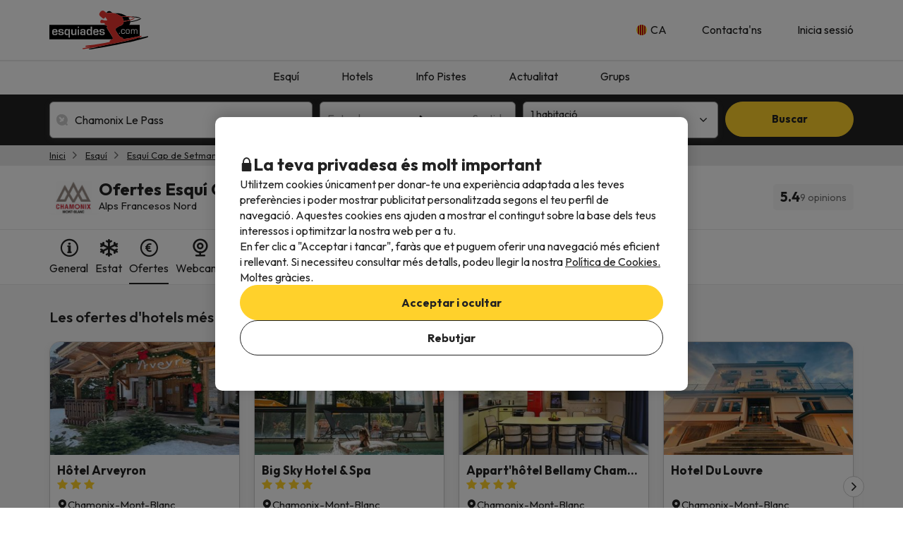

--- FILE ---
content_type: text/html; charset=UTF-8
request_url: https://www.esquiades.com/cat/viatges-esqui/esqui-cap-de-setmana-chamonix-1300489
body_size: 63882
content:

<!DOCTYPE html>
<html lang="ca" class="">
    <head>
        <script data-entity="google-tag-manager-script">
    window.dataLayer = window.dataLayer || [];
    function gtag(){dataLayer.push(arguments);}
    gtag('consent', 'default', {
        ad_user_data: 'denied',
        ad_personalization: 'denied',
        ad_storage: 'denied',
        analytics_storage: 'denied'
    });

    (function (w, d, s, l, i) {
        w[l] = w[l] || [];
        w[l].push({
            'gtm.start':
                new Date().getTime(), event: 'gtm.js'
        });
        var f = d.getElementsByTagName(s)[0],
            j = d.createElement(s), dl = l != 'dataLayer' ? '&l=' + l : '';
        j.async = true;
        j.src =
            'https://www.googletagmanager.com/gtm.js?id=' + i + dl;
        f.parentNode.insertBefore(j, f);
    })(window, document, 'script', 'dataLayer', 'GTM-WTWFK4Q');
</script>
                        <meta charset="utf-8">
<meta name="viewport" content="width=device-width, initial-scale=1.0, maximum-scale=1">
<meta name="description" content="Reserva les millors ofertes per Esquí Cap de Setmana Chamonix Le Pass. Esquiades.com t&#039;ofereix els millors hotels per al teu viatge de Esquí Cap de Setmana Chamonix Le Pass. Escull el teu hotel preferit i gaudeix!">
<meta name="copyright" content="All the contents of this website are property of Viajes para ti S.L.U."/>
<meta name="google-site-verification" content="G43fho1J0bSddVmuBX4F1BeKaJrXDlv4Fb8_rrp1snY"/>
<meta name="apple-itunes-app"
      content="app-id=579292350, affiliate-data=myAffiliateData, app-argument=https://www.esquiades.com">
<meta http-equiv="X-UA-Compatible" content="IE=edge"/>
<meta property="og:title" content="Ofertes Esquí Cap de Setmana a Chamonix Le Pass" />
<meta property="og:description" content="Reserva les millors ofertes per Esquí Cap de Setmana Chamonix Le Pass. Esquiades.com t&#039;ofereix els millors hotels per al teu viatge de Esquí Cap de Setmana Chamonix Le Pass. Escull el teu hotel preferit i gaudeix!" />
<meta property="og:image" content="https://content.esquiades.com/img/pistes/89/cover/cover.jpg"/>
<meta name="twitter:image" content="https://content.esquiades.com/img/pistes/89/cover/cover.jpg"/>

<link rel="alternate" type="application/rss+xml" title="RSS 2.0" href="http://feeds.feedburner.com/Esquiadescom"/>
    <link rel="alternate" href="https://www.esquiades.com/viajes-esqui/esqui-fin-de-semana-chamonix-1300489" hreflang="es"/>
    <link rel="alternate" href="https://www.esquiades.com/cat/viatges-esqui/esqui-cap-de-setmana-chamonix-1300489" hreflang="ca"/>
    <link rel="alternate" href="https://www.esquiades.com/en/ski-holidays/ski-weekend-chamonix-1300489" hreflang="en"/>
    <link rel="alternate" href="https://www.esquiades.com/fr/sejours-au-ski/week-en-au-ski-pas-cher-chamonix-1300489" hreflang="fr"/>
    <link rel="alternate" href="https://www.esquiades.com/pt/ferias-na-neve/escapadinhas-de-ski-chamonix-1300489" hreflang="pt"/>
    <link rel="alternate" href="https://www.esquiades.com/de/skiurlaub/ski-wochenenden-chamonix-1300489" hreflang="de"/>
    <link rel="alternate" href="https://www.esquiades.com/it/settimana-bianca/weekend-sulla-neve-chamonix-1300489" hreflang="it"/>
    <link rel="canonical" href="https://www.esquiades.com/cat/viatges-esqui/esqui-cap-de-setmana-chamonix-1300489" />
<link rel="preconnect" href="https://fonts.googleapis.com" crossorigin>
<link rel="shortcut icon" href="//content.esquiades.com/img/web/brand/logo/logo-esquiades-30x30.png"/>
<link rel="apple-touch-icon" href="//content.esquiades.com/img/web/icon/apple_touch_icon/apple-touch-icon.png">
<link rel="apple-touch-icon" sizes="152x152" href="//content.esquiades.com/img/web/icon/apple_touch_icon/apple-touch-icon-152x152.png">
<link rel="apple-touch-icon" sizes="144x144" href="//content.esquiades.com/img/web/icon/apple_touch_icon/apple-touch-icon-144x144.png">
<link rel="apple-touch-icon" sizes="120x120" href="//content.esquiades.com/img/web/icon/apple_touch_icon/apple-touch-icon-120x120.png">


        
            <title>Ofertes Esquí Cap de Setmana a Chamonix Le Pass - Esquiades.com</title>
                    
    <link rel="preload" href="https://assets.esquiades.com/web/assets/fonts/fontawesome-webfont.20fd1704.woff2" as="font" type="font/woff2" crossorigin>
    <link rel="preload" href="https://assets.esquiades.com/web/assets/fonts/custom-icons.eede97e4.woff2" as="font" type="font/woff2" crossorigin>

<link rel="preconnect" href="https://fonts.googleapis.com">
<link rel="preconnect" href="https://fonts.gstatic.com" crossorigin>
<link href="https://fonts.googleapis.com/css2?family=Outfit:wght@100..900&display=swap" rel="stylesheet">
<link rel="stylesheet" href="https://assets.esquiades.com/web/assets/css/style_bootstrap_web.7d8c21e3.css">
<link rel="stylesheet" href="https://assets.esquiades.com/web/assets/css/style_web.6c1b4361.css">
<link rel="preconnect" href="https://fonts.googleapis.com">
<link rel="preconnect" href="https://fonts.gstatic.com" crossorigin>
<link href="https://fonts.googleapis.com/css2?family=Outfit:wght@100..900&display=swap" rel="stylesheet">
            </head>
    <body class="new bg-light" data-entity="body">
    <noscript>
    <iframe src="https://www.googletagmanager.com/ns.html?id=GTM-WTWFK4Q"
            height="0" width="0" style="display:none;visibility:hidden"></iframe>
</noscript>                                                
<div class="accept-cookies" data-entity="accept-cookies" style="display: none">
    <div class="height-100 d-block d-lg-flex align-items-center">
        <div class="accept-cookies-content">
            <div class="d-flex gap-2 text-h3 text-weight-bold align-items-center">
                <i class="ci ci-locked-padlock ci-s-20"></i>
                <div class="cookies-title">La teva privadesa és molt important</div>
            </div>
            <div class="d-flex gap-6 gap-lg-8 flex-column">
                <div class="d-flex gap-2 flex-column">
                    <div>
                        Utilitzem cookies únicament per donar-te una experiència adaptada a les teves preferències i poder mostrar publicitat personalitzada segons el teu perfil de navegació. Aquestes cookies ens ajuden a mostrar el contingut sobre la base dels teus interessos i optimitzar la nostra web per a tu.
                    </div>
                    <div>
                        En fer clic a "Acceptar i tancar", faràs que et puguem oferir una navegació més eficient i rellevant. Si necessiteu consultar més detalls, podeu llegir la nostra <u custom-modal="#cookiesModal" class="cursor-pointer"> Política de Cookies. </u> Moltes gràcies.
                    </div>
                </div>
                <div class="d-flex flex-column gap-2 gap-lg-4">
                    <a class="vpt-btn-sm vpt-btn-complementary width-auto" data-action="accept-cookies">
                        Acceptar i ocultar
                    </a>
                    <div data-action="reject-cookies" class="cursor-pointer vpt-btn vpt-btn-secondary-darker-o width-auto">
                        Rebutjar
                    </div>
                </div>
            </div>
        </div>
    </div>
</div>

    <div class="custom-modal custom-modal-complete" id="cookiesModal" data-entity="custom-modal">
    <div class="custom-modal-dialog modal-xl">
        <div class="custom-modal-content overflow-y-auto">
                            <div class="custom-modal-header">
                    <div class="custom-header-back-icon" data-element="modal-back">
                        <i class="ci ci-angle-left ci-s-20"></i>
                    </div>
                    <div class="custom-header-title" data-entity="custom-modal-title">
                        <i class="d-none ci-s-15 pr-1 d-md-none"></i>
                            Política de cookies
                    </div>

                    <div class="custom-header-icon cursor-pointer d-flex " data-element="modal-close">
                        <i class="ci ci-cross ci-s-20"></i>
                    </div>
                </div>
                                        <div class="custom-modal-body ">
                    <div data-entity="modal-body" class="">
                        <i class=" ci-line-height ci-s-15 pr-1 d-none d-md-block"></i>
                            <div class="cookies-container">
        <strong>Esquiades.com</strong> és un domini d'Internet i és marca registrada per <strong>Viajes Para Ti, S.L.U.</strong>, amb CIF B55666952, inscrita al Registre Mercantil de Tarragona en Foli 106, del Tom 1862 de la Secció de Societats, Full T-26395, Inscripció 1 ª. Societat situada a Avda de Bellisens 42, Despatxos127-129, 43204 - Reus (Tarragona), tel.: @@telefono@@ i fax: 977 270 159. Viajes Para Ti, S.L.U., disposa dels permisos i llicències necessàries per a l'exercici de les activitats pròpies d'una agència de viatges. La societat es troba registrada en el Registre de Turisme de Catalunya amb títol-llicència GC 169 MD.<br />
<br />
En compliment amb el que estableix l'article 22.2 de la Llei de Serveis de la Societat de la Informació i de Comerç Electrònic (LSSI) i en adequació amb la normativa actual, informem que <b> ESQUIADES.COM </b> utilitza cookies durant la navegació.<br />
<br />
Les cookies són petits arxius on s'emmagatzema informació que s'instal·la al navegador o dispositiu. Aquesta informació es guarda per a properes visites que realitzis a <b> ESQUIADES.COM </b>, ja que, registra l'activitat de l'usuari durant el temps de navegació (per exemple, data de l'última visita, preferències de navegació, etc) , això s'utilitza per agilitzar la navegació de l'usuari.<br />
<br />
<b>ESQUIADES.COM</b> utilitza els següents tipus de cookies:
        <br />
        <h3>Cookies pròpies</h3>

<table class="table">
	<thead>
		<tr>
			<th class="col-xs-1">Cookie</th>
			<th class="col-xs-6">Tipus de cookie</th>
			<th class="col-xs-2">Venciment</th>
		</tr>
	</thead>
	<tbody>
		<tr>
			<td>guardar_agrupador</td>
			<td>S'usa per distingir els usuaris amb finalitats estadístiques.</td>
			<td>1 mes</td>
		</tr>
		<tr>
			<td>id_agrupador</td>
			<td>S'usa per distingir els usuaris amb finalitats estadístiques.</td>
			<td>1 mes</td>
		</tr>
		<tr>
			<td>all_skiers</td>
			<td>S'usa per distingir si a la reserva tots els usuaris esquien o si n'hi ha algun que no.</td>
			<td>1 hora</td>
		</tr>
		<tr>
			<td>usuari</td>
			<td>Cookie necessària per mantenir la sessió de l'usuari activa un cop s'hagi logat al nostre sistema.</td>
			<td>1 dia</td>
		</tr>
		<tr>
			<td>SkiID</td>
			<td>Cookie necessària per mantenir la sessió de l'usuari activa un cop s'hagi logat al nostre sistema.</td>
			<td>1 dia</td>
		</tr>
		<tr>
			<td>loguejat</td>
			<td>Cookie necessària per mantenir la sessió de l'usuari activa un cop s'hagi logat al nostre sistema.</td>
			<td>1 dia</td>
		</tr>
		<tr>
			<td>user_remember</td>
			<td>Cookie necessària per mantenir la sessió de l'usuari activa un cop s'hagi logat al nostre sistema.</td>
			<td>1 dia</td>
		</tr>
		<tr>
			<td>cookies-accept</td>
			<td>Determineu si l'usuari ha acceptat la política de Cookies d'Esquiades.</td>
			<td>2 anys</td>
		</tr>
		<tr>
			<td>PHPSESSID</td>
			<td>Aquesta cookie és usada pel llenguatge d'encriptat PHP per permetre que les variables de SESSIÓ siguin guardades al servidor web. Aquestes cookie és essencial per al funcionament de la web.</td>
			<td>Sessió</td>
		</tr>
		<tr>
			<td>user-last-searches</td>
			<td>Serveix per desar les darreres cerques que fa l'usuari.</td>
			<td>3 dies</td>
		</tr>
		<!-- NOVES COOKIES AFEGIDES -->
		<tr>
			<td>user_web_id</td>
			<td>Cookie necessària per identificar la sessió activa de l'usuari.</td>
			<td>2 anys</td>
		</tr>
		<tr>
			<td>user_web_token</td>
			<td>Cookie necessària per mantenir la sessió de l'usuari activa un cop s'hagi llogat al nostre sistema.</td>
			<td>2 anys</td>
		</tr>
		<tr>
			<td>interacció</td>
			<td>S'usa per distingir la interacció dels usuaris amb finalitats estadístiques.</td>
			<td>7 dies</td>
		</tr>
		<tr>
			<td>metasearcherId</td>
			<td>Aquesta cookie s'utilitza per identificar la plataforma des de la qual l'usuari arriba, per tal de recopilar dades estadístiques i millorar el servei.</td>
			<td>3 dies</td>
		</tr>
		<tr>
			<td>metasearcher</td>
			<td>Aquesta cookie s'utilitza per identificar l'hotel específic dins del metacercador, amb l'objectiu de recopilar dades estadístiques que ajudin a millorar el servei.</td>
			<td>3 dies</td>
		</tr>
		<tr>
			<td>metasearcher-ads</td>
			<td>Aquesta cookie s'utilitza per identificar que l'usuari ha arribat al lloc web mitjançant un anunci pagat, ajudant a analitzar el rendiment de les campanyes publicitàries.</td>
			<td>3 dies</td>
		</tr>
		<tr>
			<td>hide-client-country</td>
			<td>Aquesta cookie s'utilitza per recordar que l'usuari ha tancat el banner de suggeriment d'idioma, evitant que aquest missatge es torni a mostrar.</td>
			<td>3 mesos</td>
		</tr>
		<tr>
			<td>hide_banner_app</td>
			<td>Aquesta cookie s'utilitza per recordar que l'usuari ha tancat el banner que suggereix descarregar l'aplicació mòbil, amb la finalitat que aquest avís no es torni a mostrar durant la navegació.</td>
			<td>3 mesos</td>
		</tr>
		<tr>
			<td>hide_newsletter_lightbox</td>
			<td>Cookie utilitzada per recordar que l'usuari ha tancat la finestra emergent (popup) de Subscripció a la Newsletter. D'aquesta manera, s'evita que aquesta finestra es torni a mostrar durant la navegació web.</td>
			<td>1 mes</td>
		</tr>
		<tr>
			<td>searcher_id</td>
			<td>Aquesta cookie permet analitzar les cerques que fan els usuaris a la web, per tal d'obtenir estadístiques que ajudin a millorar el servei.</td>
			<td>5 minuts</td>
		</tr>
		<tr>
			<td>DEFAULT_LANGUAGE</td>
			<td>Desa l'idioma per defecte de l'usuari.</td>
			<td>3 mesos</td>
		</tr>
	</tbody>
</table>

        <br />
        <h3>Galetes de tercers</h3>
<p>Determinats tercers, com Google, poden tractar dades personals obtingudes a través de galetes i tecnologies similars amb fins de personalització de continguts i publicitat. Per a més informació sobre l'ús de dades per part de Google, podeu consultar el vostre <a href="https://business.safety.google/intl/es/privacy/" target="_blank">Lloc sobre Responsabilitat de Dades Empresarials</a> .</p>

<table class="table">
	<thead>
		<tr>
			<th class="col-xs-1">Proveïdor</th>
			<th class="col-xs-1">Cookie</th>
			<th class="col-xs-6">Tipus de cookie</th>
			<th class="col-xs-2">En fan ús</th>
			<th class="col-xs-2">Venciment</th>
		</tr>
	</thead>
	<tbody>
		<tr>
			<td>Google</td>
			<td>1P_JAR</td>
			<td>Finalitat publicitària. Contenen un valor generat aleatòriament únic que permet a la Plataforma distingir navegadors i dispositius. Aquesta informació s'utilitza per mesurar el rendiment dels anuncis i proporcionar recomanacions sobre productes basats en dades estadístiques.</td>
			<td>Google Adwords</td>
			<td>1 mes</td>
		</tr>
		<tr>
			<td>Google</td>
			<td>ANID</td>
			<td>Finalitat publicitària. Contenen un valor generat aleatòriament únic que permet a la Plataforma distingir navegadors i dispositius. Aquesta informació s'utilitza per mesurar el rendiment dels anuncis i proporcionar recomanacions sobre productes basats en dades estadístiques.</td>
			<td>Google Adwords</td>
			<td>1 any</td>
		</tr>
		<tr>
			<td>Google</td>
			<td>CONSENT</td>
			<td>Finalitat publicitària. Contenen un valor generat aleatòriament únic que permet a la Plataforma distingir navegadors i dispositius. Aquesta informació s'utilitza per mesurar el rendiment dels anuncis i proporcionar recomanacions sobre productes basats en dades estadístiques.</td>
			<td>Google Adwords</td>
			<td>1 any</td>
		</tr>
		<tr>
			<td>Google</td>
			<td>APISID</td>
			<td>És utilitzada per Google per emmagatzemar les preferències de l'usuari i la informació durant la visualització de les pàgines que disposin de mapes de Google.</td>
			<td>Google Maps</td>
			<td>2 anys</td>
		</tr>
		<tr>
			<td>Google</td>
			<td>HSID</td>
			<td>És utilitzada per Google per emmagatzemar les preferències de l'usuari i la informació durant la visualització de les pàgines que disposin de mapes de Google.</td>
			<td>Google Maps</td>
			<td>2 anys</td>
		</tr>
		<tr>
			<td>Google</td>
			<td>NID</td>
			<td>S'utilitza per visualitzar ubicacions geogràfiques mitjançant Google Maps.</td>
			<td>Google Maps</td>
			<td>6 mesos</td>
		</tr>
		<tr>
			<td>Google</td>
			<td>OGPC</td>
			<td>S'utilitza per visualitzar ubicacions geogràfiques mitjançant Google Maps.</td>
			<td>Google Maps</td>
			<td>2 mesos</td>
		</tr>
		<tr>
			<td>Google</td>
			<td>SAPISID</td>
			<td>És utilitzada per Google per emmagatzemar les preferències de l'usuari i la informació durant la visualització de les pàgines que disposin de mapes de Google.</td>
			<td>Google Maps</td>
			<td>2 anys</td>
		</tr>
		<tr>
			<td>Google</td>
			<td>SID</td>
			<td>És utilitzada per Google per emmagatzemar les preferències de l'usuari i la informació durant la visualització de les pàgines que disposin de mapes de Google.</td>
			<td>Google Maps</td>
			<td>2 anys</td>
		</tr>
		<tr>
			<td>Google</td>
			<td>SSID</td>
			<td>És utilitzada per Google per emmagatzemar les preferències de l'usuari i la informació durant la visualització de les pàgines que disposin de mapes de Google.</td>
			<td>Google Maps</td>
			<td>2 anys</td>
		</tr>
		<tr>
			<td>Google</td>
			<td>SIDCC</td>
			<td>Aquesta cookie és utilitzada per Google per proveir serveis i extreure informació anònima sobre la navegació.</td>
			<td>Google</td>
			<td>1 any</td>
		</tr>
		<tr>
			<td>Google</td>
			<td>_ga</td>
			<td>S'usa per distingir els usuaris amb finalitats estadístiques.</td>
			<td>Google Analytics</td>
			<td>2 anys</td>
		</tr>
		<tr>
			<td>Google Analytics</td>
			<td>_ga_*</td>
			<td>S'utilitza per distingir usuaris únics assignant un número generat aleatòriament com a identificador de client.</td>
			<td>Google Analytics</td>
			<td>2 anys</td>
		</tr>
		<tr>
			<td>Google</td>
			<td>_gid</td>
			<td>S'usa per distingir els usuaris amb finalitats estadístiques.</td>
			<td>Google Analytics</td>
			<td>24 hores</td>
		</tr>
		<tr>
			<td>Google</td>
			<td>_gat</td>
			<td>Es fa servir per limitar el percentatge de sol·licituds mitjançant Google Tag Manager.</td>
			<td>Google Analytics</td>
			<td>1 minut</td>
		</tr>
		<tr>
			<td>CloudFlare</td>
			<td>__cfduid</td>
			<td>Utilitzada pel servei de CloudFlare per identificar trànsit web de confiança.</td>
			<td>CloudFlare</td>
			<td>1 any</td>
		</tr>
		<tr>
			<td>Facebook</td>
			<td>fbsr_*</td>
			<td>Cookie de Facebook que ajuda a identificar quins usuaris han optat per iniciar sessió amb el vostre compte de Facebook.</td>
			<td>Inici de sessió amb Facebook</td>
			<td>1 any</td>
		</tr>
		<tr>
			<td>Google</td>
			<td>ACCOUNT_CHOOSER</td>
			<td>Cookie d'autenticació. Ajuda a recordar el compte de Google utilitzat prèviament per iniciar sessió.</td>
			<td>Google Accounts</td>
			<td>2 anys</td>
		</tr>
		<tr>
			<td>Google</td>
			<td>AEC</td>
			<td>Cookie de seguretat utilitzada per garantir que les sol·licituds en una sessió de navegació siguin realitzades per l'usuari i no per altres llocs.</td>
			<td>Google</td>
			<td>6 mesos</td>
		</tr>
		<tr>
			<td>DoubleClick (Google)</td>
			<td>DSID</td>
			<td>Finalitat publicitària. Ajuda a identificar l'usuari en llocs que no són de Google i recordar si heu rebut anuncis basats en interessos.</td>
			<td>Google DoubleClick</td>
			<td>10 dies</td>
		</tr>
		<tr>
			<td>Google</td>
			<td>DV</td>
			<td>Cookie publicitària utilitzada per recopilar informació sobre l'ús del lloc web i així oferir anuncis més rellevants.</td>
			<td>Google</td>
			<td>24 hores</td>
		</tr>
		<tr>
			<td>DoubleClick (Google)</td>
			<td>IDE</td>
			<td>Finalitat publicitària. S'utilitza per millorar i mostrar anuncis rellevants.</td>
			<td>Google DoubleClick</td>
			<td>1 any</td>
		</tr>
		<tr>
			<td>Google</td>
			<td>LSID</td>
			<td>Cookie d'autenticació que manté la sessió de l'usuari als serveis de Google.</td>
			<td>Google Accounts</td>
			<td>2 anys</td>
		</tr>
		<tr>
			<td>Google</td>
			<td>OTZ</td>
			<td>Cookie utilitzada per a anàlisi. Ajuda a vincular l'activitat de l'usuari entre diferents dispositius i sessions.</td>
			<td>Google Analytics</td>
			<td>1 mes</td>
		</tr>
		<tr>
			<td>Amazon Ads</td>
			<td>ad-id</td>
			<td>Aquesta cookie, gestionada per Amazon Ads, s'utilitza per mostrar anuncis personalitzats i fer retargeting, és a dir, per mostrar publicitat relacionada basada en els interessos i comportament de cada usuari.</td>
			<td>Amazon Advertising</td>
			<td>7 mesos</td>
		</tr>
		<tr>
			<td>Amazon Ads</td>
			<td>ad-privacy</td>
			<td>Cookie publicitària que gestiona les preferències de privadesa de l'usuari en relació amb els anuncis.</td>
			<td>Amazon Advertising</td>
			<td>2 anys</td>
		</tr>
		<tr>
			<td>DoubleClick (Google)</td>
			<td>ar_debug</td>
			<td>Cookie utilitzada per depurar i optimitzar el lliurament d'anuncis.</td>
			<td>Google DoubleClick</td>
			<td>1 mes</td>
		</tr>
		<tr>
			<td>Facebook</td>
			<td>datr</td>
			<td>Cookie de seguretat utilitzada per Facebook per identificar navegadors i ajudar a prevenir l'abús a la plataforma.</td>
			<td>Facebook</td>
			<td>1 any</td>
		</tr>
		<tr>
			<td>Twitter (X)</td>
			<td>guest_id</td>
			<td>Aquesta cookie recopila informació sobre les visites de l'usuari al lloc web (p.ex.; quantes vegades l'usuari ha visitat el lloc web, quant de temps ha transcorregut, quines pàgines s'han visitat). Aquestes dades es fan servir per personalitzar i millorar el servei que ofereix Twitter (X).</td>
			<td>Twitter (X)</td>
			<td>2 anys</td>
		</tr>
		<tr>
			<td>Twitter (X)</td>
			<td>guest_id_ads</td>
			<td>Recull informació del comportament del visitant de múltiples webs. Aquesta informació es fa servir a la web per optimitzar la rellevància de la publicitat.</td>
			<td>Twitter (X)</td>
			<td>2 anys</td>
		</tr>
		<tr>
			<td>Twitter (X)</td>
			<td>guest_id_marketing</td>
			<td>Cookie utilitzada per Twitter amb finalitats de màrqueting i personalització d'anuncis.</td>
			<td>Twitter (X)</td>
			<td>2 anys</td>
		</tr>
		<tr>
			<td>Tiktok</td>
			<td>_ttp</td>
			<td>Cookie de seguiment i anàlisi d'usuaris, utilitzada per TikTok per mesurar el rendiment de les campanyes publicitàries.</td>
			<td>TikTok Analytics</td>
			<td>3 mesos</td>
		</tr>
		<tr>
			<td>Tiktok</td>
			<td>tt_chain_token</td>
			<td>Cookie utilitzada per al seguiment del comportament de l'usuari a través de diferents pàgines i sessions.</td>
			<td>TikTok</td>
			<td>5 mesos</td>
		</tr>
		<tr>
			<td>Tiktok</td>
			<td>ttwid</td>
			<td>Cookie d'identificació d'usuari per oferir recomanacions i anuncis rellevants.</td>
			<td>TikTok</td>
			<td>11 mesos</td>
		</tr>
		<tr>
			<td>Twitter (X)</td>
			<td>muc_ads</td>
			<td>S'utilitza per optimitzar la rellevància dels anuncis mitjançant la col·lecció de dades de navegació dels visitants.</td>
			<td>Twitter (X)</td>
			<td>2 anys</td>
		</tr>
		<tr>
			<td>Twitter (X)</td>
			<td>personalization_id</td>
			<td>Permet al visitant compartir contingut del lloc web al vostre perfil de Twitter.</td>
			<td>Twitter (X)</td>
			<td>2 anys</td>
		</tr>
		<tr>
			<td>Facebook</td>
			<td>sb</td>
			<td>Cookie de seguretat utilitzada per Facebook per millorar la seguretat del compte i la integritat de la plataforma.</td>
			<td>Facebook</td>
			<td>1 any</td>
		</tr>
		<tr>
			<td>CloudFlare (t.co)</td>
			<td>__cf_bm</td>
			<td>Cookie de seguretat utilitzada per Cloudflare per gestionar el trànsit i filtrar bots maliciosos.</td>
			<td>Cloudflare</td>
			<td>30 minuts</td>
		</tr>
		<tr>
			<td>Amazon CloudFront</td>
			<td>CloudFront-Key-Pair-Id</td>
			<td>S'utilitza per controlar l'accés al contingut restringit al CloudFront.</td>
			<td>Amazon CloudFront</td>
			<td>Varia segons la configuració</td>
		</tr>
		<tr>
			<td>Amazon CloudFront</td>
			<td>CloudFront-Policy</td>
			<td>Conté la política d'accés codificada a base64 per a contingut restringit.</td>
			<td>Amazon CloudFront</td>
			<td>Varia segons la configuració</td>
		</tr>
		<tr>
			<td>Amazon CloudFront</td>
			<td>CloudFront-Signature</td>
			<td>Conté la signatura digital de política d'accés per verificar l'autenticitat.</td>
			<td>Amazon CloudFront</td>
			<td>Varia segons la configuració</td>
		</tr>
		<tr>
			<td>Google</td>
			<td>SMSV</td>
			<td>S'utilitza per enllaçar l'ús de dispositius i visites al lloc web amb el compte de Google de l'usuari.</td>
			<td>Google</td>
			<td>309 dies</td>
		</tr>
		<tr>
			<td>Google</td>
			<td>SOCS</td>
			<td>S'utilitza per emmagatzemar l'estat de l'usuari pel que fa a les vostres eleccions de cookies.</td>
			<td>Google</td>
			<td>13 mesos</td>
		</tr>
		<tr>
			<td>Google</td>
			<td>__Host-1PLSID</td>
			<td>S'utilitza per a l'inici de sessió de l'usuari mitjançant el compte de Google.</td>
			<td>Google</td>
			<td>2 anys</td>
		</tr>
		<tr>
			<td>Google</td>
			<td>__Host-3PLSID</td>
			<td>S'utilitza per a l'inici de sessió de l'usuari mitjançant el compte de Google.</td>
			<td>Google</td>
			<td>2 anys</td>
		</tr>
		<tr>
			<td>Google</td>
			<td>__Host-GAPS</td>
			<td>S'utilitza per a l'inici de sessió de l'usuari mitjançant el compte de Google.</td>
			<td>Google</td>
			<td>2 anys</td>
		</tr>
		<tr>
			<td>Google Ads</td>
			<td>__Secure-1PAPISID</td>
			<td>S'utilitza per crear un perfil d'interessos del visitant i mostrar anuncis de Google rellevants.</td>
			<td>Google Ads</td>
			<td>2 anys</td>
		</tr>
		<tr>
			<td>Google Ads</td>
			<td>__Secure-1PSID</td>
			<td>S'utilitza per mostrar anuncis de Google personalitzats i rellevants.</td>
			<td>Google Ads</td>
			<td>2 anys</td>
		</tr>
		<tr>
			<td>Google Ads</td>
			<td>__Secure-1PSIDCC</td>
			<td>S'utilitza per crear un perfil d'usuari i mostrar anuncis de Google personalitzats i rellevants.</td>
			<td>Google Ads</td>
			<td>1 any</td>
		</tr>
		<tr>
			<td>Google</td>
			<td>__Secure-1PSIDTS</td>
			<td>Emmagatzema una marca de temps xifrada per mantenir les sessions d'usuari i preservar-ne les preferències.</td>
			<td>Google</td>
			<td>1 any</td>
		</tr>
		<tr>
			<td>Google Ads</td>
			<td>__Secure-3PAPISID</td>
			<td>S'utilitza per crear un perfil d'interessos del visitant i mostrar anuncis de Google rellevants.</td>
			<td>Google Ads</td>
			<td>2 anys</td>
		</tr>
		<tr>
			<td>Google Ads</td>
			<td>__Secure-3PSID</td>
			<td>S'utilitza per mostrar anuncis de Google personalitzats i rellevants.</td>
			<td>Google Ads</td>
			<td>2 anys</td>
		</tr>
		<tr>
			<td>Google Ads</td>
			<td>__Secure-3PSIDCC</td>
			<td>S'utilitza per crear un perfil d'usuari i mostrar anuncis de Google personalitzats i rellevants.</td>
			<td>Google Ads</td>
			<td>1 any</td>
		</tr>
		<tr>
			<td>Google</td>
			<td>__Secure-3PSIDTS</td>
			<td>Emmagatzema una marca de temps xifrada per mantenir les sessions d'usuari i preservar-ne les preferències.</td>
			<td>Google</td>
			<td>1 any</td>
		</tr>
		<tr>
			<td>Facebook</td>
			<td>_fbp</td>
			<td>S'utilitza per lliurar una sèrie de productes publicitaris, com ara ofertes en temps real d'anunciants externs.</td>
			<td>Facebook</td>
			<td>3 mesos</td>
		</tr>
		<tr>
			<td>Google AdSense</td>
			<td>_gcl_au</td>
			<td>S'utilitza per emmagatzemar i rastrejar conversions.</td>
			<td>Google AdSense</td>
			<td>3 mesos</td>
		</tr>
		<tr>
			<td>TikTok</td>
			<td>_tt_enable_cookie</td>
			<td>S'utilitza per determinar si el navegador accepta galetes.</td>
			<td>TikTok</td>
			<td>13 mesos</td>
		</tr>
		<tr>
			<td>Lloc web propi</td>
			<td>cookies-accept</td>
			<td>S'utilitza per recordar l'acceptació de galetes per part de l'usuari.</td>
			<td>Lloc web propi</td>
			<td>Varia segons la configuració</td>
		</tr>
		<tr>
			<td>TikTok</td>
			<td>odin_tt</td>
			<td>S'utilitza per al seguiment i l'anàlisi del comportament de l'usuari.</td>
			<td>TikTok</td>
			<td>13 mesos</td>
		</tr>
		<tr>
			<td>SendinBlue</td>
			<td>sib_cuid</td>
			<td>S'utilitza per identificar de manera única els visitants del lloc web.</td>
			<td>SendinBlue</td>
			<td>13 mesos</td>
		</tr>
		<!-- NOVES COOKIES AFEGIDES -->
		<tr>
			<td>DoubleClick (Google)</td>
			<td>test_cookie</td>
			<td>Aquesta cookie s'utilitza per determinar si el navegador de l'usuari admet galetes.</td>
			<td>Google Ads / DoubleClick</td>
			<td>15 minuts</td>
		</tr>
		<tr>
			<td>Google</td>
			<td>LSOLH</td>
			<td>Cookie utilitzada per gestionar la sessió d'usuari i l'autenticació als serveis de Google.</td>
			<td>Google</td>
			<td>1 any</td>
		</tr>
		<tr>
			<td>Google</td>
			<td>g_state</td>
			<td>Emmagatzema l'estat de tancament de sessió de l'usuari i es defineix quan s'utilitza la finestra emergent One Tap o l'inici de sessió automàtic.</td>
			<td>Google One Tap</td>
			<td>7 dies</td>
		</tr>
		<tr>
			<td>Google</td>
			<td>g_csrf_token</td>
			<td>S'utilitza com a mesura de seguretat per verificar l'autenticitat de les sol·licituds durant l'inici de sessió amb Google i protegir l'usuari davant d'atacs de tipus CSRF.</td>
			<td>Google One Tap</td>
			<td>5 minuts</td>
		</tr>
		<tr>
			<td>Google</td>
			<td>__Secure-ENID</td>
			<td>Aquesta cookie és utilitzada per Google per recordar les preferències de l'usuari i altra informació rellevant, per tal de millorar l'experiència de navegació.</td>
			<td>Google</td>
			<td>13 mesos</td>
		</tr>
		<tr>
			<td>Google</td>
			<td>__Secure-YEC</td>
			<td>És una cookie de seguretat que emmagatzema les preferències de l'usuari per als reproductors de vídeo incrustats i ajuda a detectar i resoldre problemes del servei.</td>
			<td>Youtube</td>
			<td>13 mesos</td>
		</tr>
		<tr>
			<td>TikTok</td>
			<td>ttcsid*</td>
			<td>Aquesta cookie, gestionada per TikTok, fa un seguiment de la sessió quan un usuari fa clic als anuncis de TikTok. Permet assignar un identificador únic per entendre millor el comportament de l'usuari i mesurar les accions o conversions realitzades durant aquesta mateixa sessió.</td>
			<td>TikTok</td>
			<td>3 mesos</td>
		</tr>
	</tbody>
</table>

        <br />
        Com denegar les galetes dels navegadors següents:
        <br/>
        <a href="http://support.google.com/chrome/bin/answer.py?hl=es&answer=95647" target="_new">Google Chrome</a>.<br/>
        <a href="http://windows.microsoft.com/es-es/windows7/how-to-manage-cookies-in-internet-explorer-9" target="_new">Internet Explorer</a>.<br/>
        <a href="https://support.microsoft.com/es-es/help/4468242/microsoft-edge-browsing-data-and-privacy-microsoft-privacy" target="_new">Microsoft Edge</a>.<br/>
        <a href="http://support.mozilla.org/es/kb/habilitar-y-deshabilitar-cookies-que-los-sitios-we" target="_new">Mozilla Firefox</a>.<br/>
        <a href="http://support.apple.com/kb/ph5042" target="_new">Safari</a>.<br/>
        <a href="https://help.opera.com/en/latest/security-and-privacy/" target="_new">Opera</a>.<br/>
    </div>
                    </div>
                </div>
                                        <div class="custom-modal-footer">
                                    </div>
                    </div>
    </div>
    <div class="modal-background" data-container="modal-background"></div>
</div>

<header id="main-header-new" class="new">
    <div class="main-header" data-entity="main-header">
        <div class="main-header-xs">
    <a href="/cat/" class="main-header-logo-xs">
    <picture>
        <source media="(min-width: 992px)" srcset="//content.esquiades.com/img/web/brand/logo/logo.svg">
        <source media="(max-width: 991px)" srcset="//content.esquiades.com/img/web/brand/logo/logo-xs.svg">
        <img src="//content.esquiades.com/img/web/brand/logo/logo.svg"
             alt="Esquiades.com" width="140" title="Esquiades.com">
    </picture>
</a>    <div class="main-header-xs-right">
                        <a custom-modal="#userModal" data-open="login-user" data-toggle="modal"
                   class="main-header-xs-toggle">
                    <i class="ci ci-user-circle-inverse ci-s-28"></i>
                </a>
                <div class="main-header-xs-toggle" data-action="open-main-menu">
            <i class="ci ci-menu ci-s-28"></i>
        </div>
    </div>
</div>
        <div class="container main-header-container">
            <a href="/cat/" class="main-header-logo">
    <picture>
        <source media="(min-width: 992px)" srcset="//content.esquiades.com/img/web/brand/logo/logo.svg">
        <source media="(max-width: 991px)" srcset="//content.esquiades.com/img/web/brand/logo/logo-xs.svg">
        <img src="//content.esquiades.com/img/web/brand/logo/logo.svg"
             alt="Esquiades.com" width="140" title="Esquiades.com">
    </picture>
</a>            <div class="header-right double-row">
    <div class="menu-header-right">
                            <div class="main-header-dropdown main-header-dropdown-hover-text language-menu main-header-dropdown-collapse">
        <div class="main-header-dropdown-toggle">
            <div class="d-flex align-items-center">
                <img src="//content.esquiades.com/img/language/2/img-rounded.png" width="15"
                     class="category-icon-visible" loading="lazy">
                <div class="relative">
                    CA
                    <div class="main-header-dropdown-title-hover"></div>
                </div>
            </div>
            <i class="ci ci-angle-down ci-s-12 collapse-icon"></i>
        </div>
        <div class="main-header-dropdown-menu-container">
            <div class="main-header-dropdown-menu">
                                    <a href="/viajes-esqui/esqui-fin-de-semana-chamonix-1300489" class="main-header-dropdown-item "
                       data-language-id="1">
                        <div>
                            <img src="//content.esquiades.com/img/language/1/img-rounded.png"
                                 width="20" loading="lazy">
                            <span class="item-text">Español</span>
                        </div>
                                            </a>
                                    <a href="/cat/viatges-esqui/esqui-cap-de-setmana-chamonix-1300489" class="main-header-dropdown-item  selected"
                       data-language-id="2">
                        <div>
                            <img src="//content.esquiades.com/img/language/2/img-rounded.png"
                                 width="20" loading="lazy">
                            <span class="item-text">Català</span>
                        </div>
                                                    <i class="selected-icon ci ci-check-circle-solid ci-s-20 color-success"></i>
                                            </a>
                                    <a href="/en/ski-holidays/ski-weekend-chamonix-1300489" class="main-header-dropdown-item "
                       data-language-id="3">
                        <div>
                            <img src="//content.esquiades.com/img/language/3/img-rounded.png"
                                 width="20" loading="lazy">
                            <span class="item-text">English</span>
                        </div>
                                            </a>
                                    <a href="/fr/sejours-au-ski/week-en-au-ski-pas-cher-chamonix-1300489" class="main-header-dropdown-item "
                       data-language-id="4">
                        <div>
                            <img src="//content.esquiades.com/img/language/4/img-rounded.png"
                                 width="20" loading="lazy">
                            <span class="item-text">Français</span>
                        </div>
                                            </a>
                                    <a href="/pt/ferias-na-neve/escapadinhas-de-ski-chamonix-1300489" class="main-header-dropdown-item "
                       data-language-id="5">
                        <div>
                            <img src="//content.esquiades.com/img/language/5/img-rounded.png"
                                 width="20" loading="lazy">
                            <span class="item-text">Português</span>
                        </div>
                                            </a>
                                    <a href="/de/skiurlaub/ski-wochenenden-chamonix-1300489" class="main-header-dropdown-item "
                       data-language-id="6">
                        <div>
                            <img src="//content.esquiades.com/img/language/6/img-rounded.png"
                                 width="20" loading="lazy">
                            <span class="item-text">Deutsch</span>
                        </div>
                                            </a>
                                    <a href="/it/settimana-bianca/weekend-sulla-neve-chamonix-1300489" class="main-header-dropdown-item "
                       data-language-id="7">
                        <div>
                            <img src="//content.esquiades.com/img/language/7/img-rounded.png"
                                 width="20" loading="lazy">
                            <span class="item-text">Italiano</span>
                        </div>
                                            </a>
                            </div>
        </div>
    </div>
                <div class="main-header-dropdown contact-menu visible-desktop">
    <a href="/cat/contacte/" class=" main-header-dropdown-toggle">
        <div class="d-flex align-items-center">
            <i class="ci ci-dialog-2 ci-s-17 category-icon"></i>
            Contacta&#039;ns
        </div>
    </a>
</div>
        
<div class="main-header-dropdown main-header-dropdown-right main-header-dropdown-hover-text user-menu main-header-dropdown-collapse">
            <a custom-modal="#userModal" data-open="login-user" data-toggle="modal"
           class=" main-header-dropdown-toggle">
            Inicia sessió
        </a>
    </div>
    </div>
</div>
        </div>
        <div class="main-header-container navigation-container " data-container="main-header">
            <div class="header-top-xs">
    <div class="text-h3">
        <b class="default-header-top">Menú</b>
            </div>
    <div data-action="close-main-menu">
        <i class="ci ci-cross ci-s-20"></i>
    </div>
</div>            <div class="main-header-dropdown contact-menu visible-mobile">
    <a href="/cat/contacte/" class=" main-header-dropdown-toggle">
        <div class="d-flex align-items-center">
            <i class="ci ci-dialog-2 ci-s-17 category-icon"></i>
            Contacta&#039;ns
        </div>
    </a>
</div>
            <div class="navigation-categories">
            


    
<div class="navigation-category main-header-dropdown main-header-dropdown-collapse">
    <a href="/cat/viatges-esqui/"  class="navigation-category-title main-header-dropdown-toggle"
     data-events="{&quot;event&quot;:&quot;menu_interaction&quot;,&quot;event_category&quot;:&quot;menu&quot;,&quot;event_detail_1&quot;:&quot;Esqu\u00ed&quot;}" >
        <div class="d-flex align-items-center">
                            <i class="ci ci-skier-4 ci-s-17 category-icon"></i>
                        Esquí
            <div class="main-header-dropdown-title-hover"></div>
        </div>
                    <i class="ci ci-angle-down ci-s-12 collapse-icon "></i>
            </a>
            <div class="main-header-dropdown-menu-container">
            <div class="navigation-columns main-header-dropdown-menu">
                                                            <div class="navigation-column">
                                                            


    
    
<a class="navigation-item main-header-dropdown-item navigation-item-header"     data-events="{&quot;event&quot;:&quot;menu_interaction&quot;,&quot;event_category&quot;:&quot;menu&quot;,&quot;event_detail_2&quot;:&quot;Destinacions d&#039;esqu\u00ed&quot;,&quot;event_detail_3&quot;:&quot;ca&quot;}"     href="/cat/viatges-esqui/destinacions-19" >
    Destinacions d&#039;esquí
</a>


                                                            



    
<a class="navigation-item main-header-dropdown-item"     data-events="{&quot;event&quot;:&quot;menu_interaction&quot;,&quot;event_category&quot;:&quot;menu&quot;,&quot;event_detail_2&quot;:&quot;Andorra&quot;,&quot;event_detail_3&quot;:&quot;ca&quot;}"     href="/cat/viatges-esqui/andorra-101" >
    Andorra
</a>


                                                            



    
<a class="navigation-item main-header-dropdown-item"     data-events="{&quot;event&quot;:&quot;menu_interaction&quot;,&quot;event_category&quot;:&quot;menu&quot;,&quot;event_detail_2&quot;:&quot;Pirineu Catal\u00e0&quot;,&quot;event_detail_3&quot;:&quot;ca&quot;}"     href="/cat/viatges-esqui/pirineu-catala-102" >
    Pirineu Català
</a>


                                                            



    
<a class="navigation-item main-header-dropdown-item"     data-events="{&quot;event&quot;:&quot;menu_interaction&quot;,&quot;event_category&quot;:&quot;menu&quot;,&quot;event_detail_2&quot;:&quot;Pirineu Aragon\u00e8s&quot;,&quot;event_detail_3&quot;:&quot;ca&quot;}"     href="/cat/viatges-esqui/pirineu-aragones-103" >
    Pirineu Aragonès
</a>


                                                            



    
<a class="navigation-item main-header-dropdown-item"     data-events="{&quot;event&quot;:&quot;menu_interaction&quot;,&quot;event_category&quot;:&quot;menu&quot;,&quot;event_detail_2&quot;:&quot;Sierra Nevada&quot;,&quot;event_detail_3&quot;:&quot;ca&quot;}"     href="/cat/viatges-esqui/sierra-nevada-105" >
    Sierra Nevada
</a>


                                                            



    
<a class="navigation-item main-header-dropdown-item"     data-events="{&quot;event&quot;:&quot;menu_interaction&quot;,&quot;event_category&quot;:&quot;menu&quot;,&quot;event_detail_2&quot;:&quot;Pirineu Franc\u00e8s&quot;,&quot;event_detail_3&quot;:&quot;ca&quot;}"     href="/cat/viatges-esqui/pirineu-frances-1011" >
    Pirineu Francès
</a>


                                                            



    
<a class="navigation-item main-header-dropdown-item"     data-events="{&quot;event&quot;:&quot;menu_interaction&quot;,&quot;event_category&quot;:&quot;menu&quot;,&quot;event_detail_2&quot;:&quot;Alps Francesos&quot;,&quot;event_detail_3&quot;:&quot;ca&quot;}"     href="/cat/viatges-esqui/alps-francesos-104" >
    Alps Francesos
</a>


                                                            



    
<a class="navigation-item main-header-dropdown-item"     data-events="{&quot;event&quot;:&quot;menu_interaction&quot;,&quot;event_category&quot;:&quot;menu&quot;,&quot;event_detail_2&quot;:&quot;Alps Su\u00efssos&quot;,&quot;event_detail_3&quot;:&quot;ca&quot;}"     href="/cat/viatges-esqui/alps-suissos-1022" >
    Alps Suïssos
</a>


                                                            



    
<a class="navigation-item main-header-dropdown-item"     data-events="{&quot;event&quot;:&quot;menu_interaction&quot;,&quot;event_category&quot;:&quot;menu&quot;,&quot;event_detail_2&quot;:&quot;Alps Austr\u00edacs&quot;,&quot;event_detail_3&quot;:&quot;ca&quot;}"     href="/cat/viatges-esqui/alps-austriacs-1026" >
    Alps Austríacs
</a>


                                                    </div>
                                                                                <div class="navigation-column">
                                                            


    
    
<a class="navigation-item main-header-dropdown-item navigation-item-header"     data-events="{&quot;event&quot;:&quot;menu_interaction&quot;,&quot;event_category&quot;:&quot;menu&quot;,&quot;event_detail_2&quot;:&quot;Estacions d&#039;esqu\u00ed&quot;,&quot;event_detail_3&quot;:&quot;ca&quot;}"     href="/cat/pistes/" >
    Estacions d&#039;esquí
</a>


                                                            



    
<a class="navigation-item main-header-dropdown-item"     data-events="{&quot;event&quot;:&quot;menu_interaction&quot;,&quot;event_category&quot;:&quot;menu&quot;,&quot;event_detail_2&quot;:&quot;Esqu\u00ed a Grandvalira &quot;,&quot;event_detail_3&quot;:&quot;ca&quot;}"     href="/cat/viatges-esqui/grandvalira-141" >
    Esquí a Grandvalira 
</a>


                                                            



    
<a class="navigation-item main-header-dropdown-item"     data-events="{&quot;event&quot;:&quot;menu_interaction&quot;,&quot;event_category&quot;:&quot;menu&quot;,&quot;event_detail_2&quot;:&quot;Esqu\u00ed a Vallnord Pal-Arinsal&quot;,&quot;event_detail_3&quot;:&quot;ca&quot;}"     href="/cat/viatges-esqui/pal-arinsal-1451" >
    Esquí a Vallnord Pal-Arinsal
</a>


                                                            



    
<a class="navigation-item main-header-dropdown-item"     data-events="{&quot;event&quot;:&quot;menu_interaction&quot;,&quot;event_category&quot;:&quot;menu&quot;,&quot;event_detail_2&quot;:&quot;Esqu\u00ed a Bo\u00ed Ta\u00fcll &quot;,&quot;event_detail_3&quot;:&quot;ca&quot;}"     href="/cat/viatges-esqui/boi-taull-1410" >
    Esquí a Boí Taüll 
</a>


                                                            



    
<a class="navigation-item main-header-dropdown-item"     data-events="{&quot;event&quot;:&quot;menu_interaction&quot;,&quot;event_category&quot;:&quot;menu&quot;,&quot;event_detail_2&quot;:&quot;Esqu\u00ed a Baqueira Beret&quot;,&quot;event_detail_3&quot;:&quot;ca&quot;}"     href="/cat/viatges-esqui/baqueira-beret-1411" >
    Esquí a Baqueira Beret
</a>


                                                            



    
<a class="navigation-item main-header-dropdown-item"     data-events="{&quot;event&quot;:&quot;menu_interaction&quot;,&quot;event_category&quot;:&quot;menu&quot;,&quot;event_detail_2&quot;:&quot;Esqu\u00ed a Port Ain\u00e9&quot;,&quot;event_detail_3&quot;:&quot;ca&quot;}"     href="/cat/viatges-esqui/port-aine-143" >
    Esquí a Port Ainé
</a>


                                                            



    
<a class="navigation-item main-header-dropdown-item"     data-events="{&quot;event&quot;:&quot;menu_interaction&quot;,&quot;event_category&quot;:&quot;menu&quot;,&quot;event_detail_2&quot;:&quot;Esqu\u00ed a Formigal&quot;,&quot;event_detail_3&quot;:&quot;ca&quot;}"     href="/cat/viatges-esqui/formigal-1416" >
    Esquí a Formigal
</a>


                                                            



    
<a class="navigation-item main-header-dropdown-item"     data-events="{&quot;event&quot;:&quot;menu_interaction&quot;,&quot;event_category&quot;:&quot;menu&quot;,&quot;event_detail_2&quot;:&quot;Esqu\u00ed a Cerler&quot;,&quot;event_detail_3&quot;:&quot;ca&quot;}"     href="/cat/viatges-esqui/cerler-1418" >
    Esquí a Cerler
</a>


                                                            



    
<a class="navigation-item main-header-dropdown-item"     data-events="{&quot;event&quot;:&quot;menu_interaction&quot;,&quot;event_category&quot;:&quot;menu&quot;,&quot;event_detail_2&quot;:&quot;Esqu\u00ed a Ast\u00fan i Candanch\u00fa&quot;,&quot;event_detail_3&quot;:&quot;ca&quot;}"     href="/cat/viatges-esqui/astun-1435" >
    Esquí a Astún i Candanchú
</a>


                                                    </div>
                                                                                <div class="navigation-column">
                                                            


    
    
<a class="navigation-item main-header-dropdown-item navigation-item-header"     data-events="{&quot;event&quot;:&quot;menu_interaction&quot;,&quot;event_category&quot;:&quot;menu&quot;,&quot;event_detail_2&quot;:&quot;Els nostres packs d&#039;esqu\u00ed 25\/26&quot;,&quot;event_detail_3&quot;:&quot;ca&quot;}"     href="/cat/viatges-esqui/" >
    Els nostres packs d&#039;esquí 25/26
</a>


                                                            



    
<a class="navigation-item main-header-dropdown-item"     data-events="{&quot;event&quot;:&quot;menu_interaction&quot;,&quot;event_category&quot;:&quot;menu&quot;,&quot;event_detail_2&quot;:&quot;Esqu\u00ed en Reis&quot;,&quot;event_detail_3&quot;:&quot;ca&quot;}"     href="/cat/viatges-esqui/esqui-en-reis-1222" >
    Esquí en Reis
</a>


                                                            



    
<a class="navigation-item main-header-dropdown-item"     data-events="{&quot;event&quot;:&quot;menu_interaction&quot;,&quot;event_category&quot;:&quot;menu&quot;,&quot;event_detail_2&quot;:&quot;Esqu\u00ed Gener&quot;,&quot;event_detail_3&quot;:&quot;ca&quot;}"     href="/cat/viatges-esqui/esqui-al-gener-1253" >
    Esquí Gener
</a>


                                                            



    
<a class="navigation-item main-header-dropdown-item"     data-events="{&quot;event&quot;:&quot;menu_interaction&quot;,&quot;event_category&quot;:&quot;menu&quot;,&quot;event_detail_2&quot;:&quot;Esqu\u00ed al febrer&quot;,&quot;event_detail_3&quot;:&quot;ca&quot;}"     href="/cat/viatges-esqui/esqui-al-febrer-1241" >
    Esquí al febrer
</a>


                                                            



    
<a class="navigation-item main-header-dropdown-item"     data-events="{&quot;event&quot;:&quot;menu_interaction&quot;,&quot;event_category&quot;:&quot;menu&quot;,&quot;event_detail_2&quot;:&quot;Esqu\u00ed Carnaval&quot;,&quot;event_detail_3&quot;:&quot;ca&quot;}"     href="/cat/viatges-esqui/esqui-carnaval-1229" >
    Esquí Carnaval
</a>


                                                            



    
<a class="navigation-item main-header-dropdown-item"     data-events="{&quot;event&quot;:&quot;menu_interaction&quot;,&quot;event_category&quot;:&quot;menu&quot;,&quot;event_detail_2&quot;:&quot;Pont de Sant Josep&quot;,&quot;event_detail_3&quot;:&quot;ca&quot;}"     href="/cat/viatges-esqui/esqui-pont-de-sant-josep-1232" >
    Pont de Sant Josep
</a>


                                                            



    
<a class="navigation-item main-header-dropdown-item"     data-events="{&quot;event&quot;:&quot;menu_interaction&quot;,&quot;event_category&quot;:&quot;menu&quot;,&quot;event_detail_2&quot;:&quot;Esqu\u00ed Cap de Setmana&quot;,&quot;event_detail_3&quot;:&quot;ca&quot;}"     href="/cat/viatges-esqui/esqui-cap-de-setmana-124" >
    Esquí Cap de Setmana
</a>


                                                            



    
<a class="navigation-item main-header-dropdown-item"     data-events="{&quot;event&quot;:&quot;menu_interaction&quot;,&quot;event_category&quot;:&quot;menu&quot;,&quot;event_detail_2&quot;:&quot;Esqu\u00ed Entre Setmana&quot;,&quot;event_detail_3&quot;:&quot;ca&quot;}"     href="/cat/viatges-esqui/esqui-entre-setmana-126" >
    Esquí Entre Setmana
</a>


                                                            



    
<a class="navigation-item main-header-dropdown-item"     data-events="{&quot;event&quot;:&quot;menu_interaction&quot;,&quot;event_category&quot;:&quot;menu&quot;,&quot;event_detail_2&quot;:&quot;Pow Weeks&quot;,&quot;event_detail_3&quot;:&quot;ca&quot;}"     href="/cat/viatges-esqui/pow-weeks-ca-alps-francesos-nort-150584" >
    Pow Weeks
</a>


                                                    </div>
                                                </div>
        </div>
    </div>
            


    
<div class="navigation-category main-header-dropdown main-header-dropdown-collapse">
    <a href="/cat/hotels/"  class="navigation-category-title main-header-dropdown-toggle"
     data-events="{&quot;event&quot;:&quot;menu_interaction&quot;,&quot;event_category&quot;:&quot;menu&quot;,&quot;event_detail_1&quot;:&quot;Hotels&quot;}" >
        <div class="d-flex align-items-center">
                            <i class="ci ci-hotel-complex-2 ci-s-17 category-icon"></i>
                        Hotels
            <div class="main-header-dropdown-title-hover"></div>
        </div>
                    <i class="ci ci-angle-down ci-s-12 collapse-icon "></i>
            </a>
            <div class="main-header-dropdown-menu-container">
            <div class="navigation-columns main-header-dropdown-menu">
                                                            <div class="navigation-column">
                                                            


    
    
<a class="navigation-item main-header-dropdown-item navigation-item-header"     data-events="{&quot;event&quot;:&quot;menu_interaction&quot;,&quot;event_category&quot;:&quot;menu&quot;,&quot;event_detail_2&quot;:&quot;Hotels a Andorra&quot;,&quot;event_detail_3&quot;:&quot;ca&quot;}"     href="/cat/hotels/pais/ad-2" >
    Hotels a Andorra
</a>


                                                            



    
<a class="navigation-item main-header-dropdown-item"     data-events="{&quot;event&quot;:&quot;menu_interaction&quot;,&quot;event_category&quot;:&quot;menu&quot;,&quot;event_detail_2&quot;:&quot;Hotels a Grandvalira&quot;,&quot;event_detail_3&quot;:&quot;ca&quot;}"     href="/cat/hotels/hotels-grandvalira-1" >
    Hotels a Grandvalira
</a>


                                                            



    
<a class="navigation-item main-header-dropdown-item"     data-events="{&quot;event&quot;:&quot;menu_interaction&quot;,&quot;event_category&quot;:&quot;menu&quot;,&quot;event_detail_2&quot;:&quot;Hotels a Vallnord Pal-Arinsal&quot;,&quot;event_detail_3&quot;:&quot;ca&quot;}"     href="/cat/hotels/hotels-pal-arinsal-51" >
    Hotels a Vallnord Pal-Arinsal
</a>


                                                            



    
<a class="navigation-item main-header-dropdown-item"     data-events="{&quot;event&quot;:&quot;menu_interaction&quot;,&quot;event_category&quot;:&quot;menu&quot;,&quot;event_detail_2&quot;:&quot;Hotels a Ordino-Arcal\u00eds&quot;,&quot;event_detail_3&quot;:&quot;ca&quot;}"     href="/cat/hotels/hotels-arcalis-53" >
    Hotels a Ordino-Arcalís
</a>


                                                    </div>
                                                                                <div class="navigation-column">
                                                            


    
    
<a class="navigation-item main-header-dropdown-item navigation-item-header"     data-events="{&quot;event&quot;:&quot;menu_interaction&quot;,&quot;event_category&quot;:&quot;menu&quot;,&quot;event_detail_2&quot;:&quot;Hotels al Pirineu Catal\u00e0&quot;,&quot;event_detail_3&quot;:&quot;ca&quot;}"     href="/cat/hotels/pais/es-1" >
    Hotels al Pirineu Català
</a>


                                                            



    
<a class="navigation-item main-header-dropdown-item"     data-events="{&quot;event&quot;:&quot;menu_interaction&quot;,&quot;event_category&quot;:&quot;menu&quot;,&quot;event_detail_2&quot;:&quot;Hotels a Bo\u00ed Ta\u00fcll&quot;,&quot;event_detail_3&quot;:&quot;ca&quot;}"     href="/cat/hotels/hotels-boi-taull-10" >
    Hotels a Boí Taüll
</a>


                                                            



    
<a class="navigation-item main-header-dropdown-item"     data-events="{&quot;event&quot;:&quot;menu_interaction&quot;,&quot;event_category&quot;:&quot;menu&quot;,&quot;event_detail_2&quot;:&quot;Hotels a Baqueira Beret&quot;,&quot;event_detail_3&quot;:&quot;ca&quot;}"     href="/cat/hotels/hotels-baqueira-beret-11" >
    Hotels a Baqueira Beret
</a>


                                                            



    
<a class="navigation-item main-header-dropdown-item"     data-events="{&quot;event&quot;:&quot;menu_interaction&quot;,&quot;event_category&quot;:&quot;menu&quot;,&quot;event_detail_2&quot;:&quot;Hotels a Port Ain\u00e9&quot;,&quot;event_detail_3&quot;:&quot;ca&quot;}"     href="/cat/hotels/hotels-port-aine-3" >
    Hotels a Port Ainé
</a>


                                                    </div>
                                                                                <div class="navigation-column">
                                                            


    
    
<a class="navigation-item main-header-dropdown-item navigation-item-header"     data-events="{&quot;event&quot;:&quot;menu_interaction&quot;,&quot;event_category&quot;:&quot;menu&quot;,&quot;event_detail_2&quot;:&quot;Hotels a Fran\u00e7a&quot;,&quot;event_detail_3&quot;:&quot;ca&quot;}"     href="/cat/hotels/pais/fr-3" >
    Hotels a França
</a>


                                                            



    
<a class="navigation-item main-header-dropdown-item"     data-events="{&quot;event&quot;:&quot;menu_interaction&quot;,&quot;event_category&quot;:&quot;menu&quot;,&quot;event_detail_2&quot;:&quot;Hotels a Les 2 Alpes&quot;,&quot;event_detail_3&quot;:&quot;ca&quot;}"     href="/cat/hotels/hotels-les-deux-alps-6" >
    Hotels a Les 2 Alpes
</a>


                                                            



    
<a class="navigation-item main-header-dropdown-item"     data-events="{&quot;event&quot;:&quot;menu_interaction&quot;,&quot;event_category&quot;:&quot;menu&quot;,&quot;event_detail_2&quot;:&quot;Hotels a Tignes&quot;,&quot;event_detail_3&quot;:&quot;ca&quot;}"     href="/cat/hotels/hotels-tignes-34" >
    Hotels a Tignes
</a>


                                                            



    
<a class="navigation-item main-header-dropdown-item"     data-events="{&quot;event&quot;:&quot;menu_interaction&quot;,&quot;event_category&quot;:&quot;menu&quot;,&quot;event_detail_2&quot;:&quot;Hotels a Val d&#039;Is\u00e8re&quot;,&quot;event_detail_3&quot;:&quot;ca&quot;}"     href="/cat/hotels/hotels-val-disere-9" >
    Hotels a Val d&#039;Isère
</a>


                                                    </div>
                                                </div>
        </div>
    </div>
            



<div class="navigation-category main-header-dropdown main-header-dropdown-collapse">
    <div  class="navigation-category-title main-header-dropdown-toggle"
     data-events="{&quot;event&quot;:&quot;menu_interaction&quot;,&quot;event_category&quot;:&quot;menu&quot;,&quot;event_detail_1&quot;:&quot;Info Pistes&quot;}" >
        <div class="d-flex align-items-center">
                            <i class="ci ci-snowflakes ci-s-17 category-icon"></i>
                        Info Pistes
            <div class="main-header-dropdown-title-hover"></div>
        </div>
                    <i class="ci ci-angle-down ci-s-12 collapse-icon "></i>
            </div>
            <div class="main-header-dropdown-menu-container">
            <div class="navigation-columns main-header-dropdown-menu">
                                                            <div class="navigation-column">
                                                            



    
<a class="navigation-item main-header-dropdown-item"     data-events="{&quot;event&quot;:&quot;menu_interaction&quot;,&quot;event_category&quot;:&quot;menu&quot;,&quot;event_detail_2&quot;:&quot;Estat de les Pistes d&#039;Esqu\u00ed&quot;,&quot;event_detail_3&quot;:&quot;ca&quot;}"     href="/cat/informacio-interes/estat-pistes/" >
    Estat de les Pistes d&#039;Esquí
</a>


                                                            



    
<a class="navigation-item main-header-dropdown-item"     data-events="{&quot;event&quot;:&quot;menu_interaction&quot;,&quot;event_category&quot;:&quot;menu&quot;,&quot;event_detail_2&quot;:&quot;Dates d&#039;obertura i tancament&quot;,&quot;event_detail_3&quot;:&quot;ca&quot;}"     href="/cat/noticies/dates-dobertura-tancament-estacions-desqui-aquesta-temporada" >
    Dates d&#039;obertura i tancament
</a>


                                                            



    
<a class="navigation-item main-header-dropdown-item"     data-events="{&quot;event&quot;:&quot;menu_interaction&quot;,&quot;event_category&quot;:&quot;menu&quot;,&quot;event_detail_2&quot;:&quot;El Temps a les Estacions d&#039;Esqu\u00ed&quot;,&quot;event_detail_3&quot;:&quot;ca&quot;}"     href="/cat/informacio-interes/temps-estacions-esqui/" >
    El Temps a les Estacions d&#039;Esquí
</a>


                                                            



    
<a class="navigation-item main-header-dropdown-item"     data-events="{&quot;event&quot;:&quot;menu_interaction&quot;,&quot;event_category&quot;:&quot;menu&quot;,&quot;event_detail_2&quot;:&quot;Webcams de les Estacions d&#039;Esqu\u00ed&quot;,&quot;event_detail_3&quot;:&quot;ca&quot;}"     href="/cat/informacio-interes/webcams/" >
    Webcams de les Estacions d&#039;Esquí
</a>


                                                            



    
<a class="navigation-item main-header-dropdown-item"     data-events="{&quot;event&quot;:&quot;menu_interaction&quot;,&quot;event_category&quot;:&quot;menu&quot;,&quot;event_detail_2&quot;:&quot;Mapes de les Pistes&quot;,&quot;event_detail_3&quot;:&quot;ca&quot;}"     href="/cat/informacio-interes/mapes-estacions-esqui/" >
    Mapes de les Pistes
</a>


                                                    </div>
                                                </div>
        </div>
    </div>
            



<div class="navigation-category main-header-dropdown main-header-dropdown-collapse">
    <div  class="navigation-category-title main-header-dropdown-toggle"
     data-events="{&quot;event&quot;:&quot;menu_interaction&quot;,&quot;event_category&quot;:&quot;menu&quot;,&quot;event_detail_1&quot;:&quot;Actualitat&quot;}" >
        <div class="d-flex align-items-center">
                            <i class="ci ci-news ci-s-17 category-icon"></i>
                        Actualitat
            <div class="main-header-dropdown-title-hover"></div>
        </div>
                    <i class="ci ci-angle-down ci-s-12 collapse-icon "></i>
            </div>
            <div class="main-header-dropdown-menu-container">
            <div class="navigation-columns main-header-dropdown-menu">
                                                            <div class="navigation-column">
                                                            



    
<a class="navigation-item main-header-dropdown-item"     data-events="{&quot;event&quot;:&quot;menu_interaction&quot;,&quot;event_category&quot;:&quot;menu&quot;,&quot;event_detail_2&quot;:&quot;Not\u00edcies&quot;,&quot;event_detail_3&quot;:&quot;ca&quot;}"     href="/cat/noticies/" >
    Notícies
</a>


                                                            



    
<a class="navigation-item main-header-dropdown-item"     data-events="{&quot;event&quot;:&quot;menu_interaction&quot;,&quot;event_category&quot;:&quot;menu&quot;,&quot;event_detail_2&quot;:&quot;El nostre Blog&quot;,&quot;event_detail_3&quot;:&quot;ca&quot;}"     href="/blog/" >
    El nostre Blog
</a>


                                                            



    
<a class="navigation-item main-header-dropdown-item"     data-events="{&quot;event&quot;:&quot;menu_interaction&quot;,&quot;event_category&quot;:&quot;menu&quot;,&quot;event_detail_2&quot;:&quot;Guies d&#039;Esqu\u00ed&quot;,&quot;event_detail_3&quot;:&quot;ca&quot;}"     href="/cat/informacio-interes/guies-esqui/" >
    Guies d&#039;Esquí
</a>


                                                            



    
<a class="navigation-item main-header-dropdown-item"     data-events="{&quot;event&quot;:&quot;menu_interaction&quot;,&quot;event_category&quot;:&quot;menu&quot;,&quot;event_detail_2&quot;:&quot;Opinions sobre Esquiades&quot;,&quot;event_detail_3&quot;:&quot;ca&quot;}"     href="/cat/opinions/" >
    Opinions sobre Esquiades
</a>


                                                    </div>
                                                </div>
        </div>
    </div>
            


    
<div class="navigation-category main-header-dropdown ">
    <a href="/cat/informacio-interes/esquiar-en-grup/"  class="navigation-category-title main-header-dropdown-toggle"
     data-events="{&quot;event&quot;:&quot;menu_interaction&quot;,&quot;event_category&quot;:&quot;menu&quot;,&quot;event_detail_1&quot;:&quot;Grups&quot;}" >
        <div class="d-flex align-items-center">
                            <i class="ci ci-group ci-s-17 category-icon"></i>
                        Grups
            <div class="main-header-dropdown-title-hover"></div>
        </div>
            </a>
    </div>
    </div>
            <div class="visible-mobile">
                <div class="header-right double-row">
    <div class="menu-header-right">
                            <div class="main-header-dropdown main-header-dropdown-hover-text language-menu main-header-dropdown-collapse">
        <div class="main-header-dropdown-toggle">
            <div class="d-flex align-items-center">
                <img src="//content.esquiades.com/img/language/2/img-rounded.png" width="15"
                     class="category-icon-visible" loading="lazy">
                <div class="relative">
                    CA
                    <div class="main-header-dropdown-title-hover"></div>
                </div>
            </div>
            <i class="ci ci-angle-down ci-s-12 collapse-icon"></i>
        </div>
        <div class="main-header-dropdown-menu-container">
            <div class="main-header-dropdown-menu">
                                    <a href="/viajes-esqui/esqui-fin-de-semana-chamonix-1300489" class="main-header-dropdown-item "
                       data-language-id="1">
                        <div>
                            <img src="//content.esquiades.com/img/language/1/img-rounded.png"
                                 width="20" loading="lazy">
                            <span class="item-text">Español</span>
                        </div>
                                            </a>
                                    <a href="/cat/viatges-esqui/esqui-cap-de-setmana-chamonix-1300489" class="main-header-dropdown-item  selected"
                       data-language-id="2">
                        <div>
                            <img src="//content.esquiades.com/img/language/2/img-rounded.png"
                                 width="20" loading="lazy">
                            <span class="item-text">Català</span>
                        </div>
                                                    <i class="selected-icon ci ci-check-circle-solid ci-s-20 color-success"></i>
                                            </a>
                                    <a href="/en/ski-holidays/ski-weekend-chamonix-1300489" class="main-header-dropdown-item "
                       data-language-id="3">
                        <div>
                            <img src="//content.esquiades.com/img/language/3/img-rounded.png"
                                 width="20" loading="lazy">
                            <span class="item-text">English</span>
                        </div>
                                            </a>
                                    <a href="/fr/sejours-au-ski/week-en-au-ski-pas-cher-chamonix-1300489" class="main-header-dropdown-item "
                       data-language-id="4">
                        <div>
                            <img src="//content.esquiades.com/img/language/4/img-rounded.png"
                                 width="20" loading="lazy">
                            <span class="item-text">Français</span>
                        </div>
                                            </a>
                                    <a href="/pt/ferias-na-neve/escapadinhas-de-ski-chamonix-1300489" class="main-header-dropdown-item "
                       data-language-id="5">
                        <div>
                            <img src="//content.esquiades.com/img/language/5/img-rounded.png"
                                 width="20" loading="lazy">
                            <span class="item-text">Português</span>
                        </div>
                                            </a>
                                    <a href="/de/skiurlaub/ski-wochenenden-chamonix-1300489" class="main-header-dropdown-item "
                       data-language-id="6">
                        <div>
                            <img src="//content.esquiades.com/img/language/6/img-rounded.png"
                                 width="20" loading="lazy">
                            <span class="item-text">Deutsch</span>
                        </div>
                                            </a>
                                    <a href="/it/settimana-bianca/weekend-sulla-neve-chamonix-1300489" class="main-header-dropdown-item "
                       data-language-id="7">
                        <div>
                            <img src="//content.esquiades.com/img/language/7/img-rounded.png"
                                 width="20" loading="lazy">
                            <span class="item-text">Italiano</span>
                        </div>
                                            </a>
                            </div>
        </div>
    </div>
                <div class="main-header-dropdown contact-menu visible-desktop">
    <a href="/cat/contacte/" class=" main-header-dropdown-toggle">
        <div class="d-flex align-items-center">
            <i class="ci ci-dialog-2 ci-s-17 category-icon"></i>
            Contacta&#039;ns
        </div>
    </a>
</div>
        
<div class="main-header-dropdown main-header-dropdown-right main-header-dropdown-hover-text user-menu main-header-dropdown-collapse">
            <a custom-modal="#userModal" data-open="login-user" data-toggle="modal"
           class=" main-header-dropdown-toggle">
            Inicia sessió
        </a>
    </div>
    </div>
</div>
            </div>
        </div>
    </div>

            <div class="custom-modal custom-modal-complete" id="userModal" data-entity="custom-modal">
    <div class="custom-modal-dialog modal-md">
        <div class="custom-modal-content overflow-y-auto">
                            <div class="custom-modal-header">
                    <div class="custom-header-back-icon" data-element="modal-back">
                        <i class="ci ci-angle-left ci-s-20"></i>
                    </div>
                    <div class="custom-header-title" data-entity="custom-modal-title">
                        <i class="d-none ci-s-15 pr-1 d-md-none"></i>
                            <div data-container="login-user-header"
         class="text-center text-s-19 color-secondary-darker text-center text-weight-title">
        Inicia sessió
    </div>

    <div data-container="register-user-header"
         class="text-center text-s-19 color-secondary-darker text-center text-weight-title"
         data-response-form-title>
        Crea un compte
    </div>

    <div data-container="remember-password-header"
         class="text-center text-s-19 color-secondary-darker text-center text-weight-title">
        Recuperar contrasenya
    </div>
                    </div>

                    <div class="custom-header-icon cursor-pointer d-flex " data-element="modal-close">
                        <i class="ci ci-cross ci-s-20"></i>
                    </div>
                </div>
                                        <div class="custom-modal-body ">
                    <div data-entity="modal-body" class="full-width">
                        <i class=" ci-line-height ci-s-15 pr-1 d-none d-md-block"></i>
                                <div data-container="form-response-form-user-login"
     style="display: none">
    <div class="d-flex flex-column width-100 gap-4">
        <div class="d-flex flex-column gap-2 justify-content-center text-center py-5">
            <div class="text-s-24 text-weight-bold" data-response-form-title></div>
            <div data-response-form-description></div>
                <button class="vpt-btn vpt-btn-complementary width-100 mt-4" data-open="loginAnchor">
        Inicia sessió
    </button>
        </div>
            <div data-entity="register-advantage">
        
<div class="d-flex flex-column gap-4 width-100">
            <div>Aprofita els teus avantatges</div>
        <div class="flex-md-row d-flex flex-wrap gap-4 flex-column">
                    <div class="flex-column-md-2-gap-4 d-flex align-items-md-start align-items-center gap-2">
                <i class="ci-timer ci ci-s-20 color-primary"></i>
                <div class="align-items-center">Guarda les teves dades i reserva <strong>més ràpid</strong></div>
            </div>
                    <div class="flex-column-md-2-gap-4 d-flex align-items-md-start align-items-center gap-2">
                <i class="ci-user-filled ci ci-s-20 color-primary"></i>
                <div class="align-items-center">Accedeix al teu <strong>panell d'usuari personalitzat</strong></div>
            </div>
            </div>
</div>
    </div>
    <hr class="hr-0 width-100">
    <div id="container-message">
        <span>Si teniu qualsevol dubte, recordeu que podeu contactar amb nosaltres a través de l' <a class="vpt-link" href="/cat/contacte/" target="_blank">apartat de contacte</a> . T'esperem!</span>
    </div>
    </div>
</div>
    <div data-container="form-login-user" name="loginInfo" class="bg-light ">
    <div class="d-flex flex-column gap-4">
        <div class="d-flex text-center flex-column gap-4 align-items-center" id="externalServices">
            <div>
    <div class="width-100 google-button-visible">
        <div class="g_id_signin width-100" name="google-login-hidden" data-logo_alignment="center" data-text="continue_with"
     data-locale="ca"></div>
    </div>
    </div>
        </div>

        <div class="d-flex justify-content-center align-items-center flex-column py-5" data-attr="info-active-account" style="display: none">
            <div class="d-flex flex-column align-items-center gap-3">
                <i class="ci ci-check-highlighted ci-s-50 color-success"></i>
                <div class="text-weight-bold text-s-24">Compte activat!</div>
                <div class="text-s-16 text-center">Heu activat el vostre compte i ja formeu part de la nostra comunitat.</div>
            </div>
        </div>


        <div class="d-flex flex-column gap-4">
    <span id="loginFormHeader" class="text-center">o inicia sessió amb</span>
    <form name="form-login" id="form-user-login">
        <div class="d-flex flex-column gap-3">
            <div class="pos-relative">
                <input class="vpt-input-full vpt-placeholder" type="text" name="userName" placeholder=" "
                       data-validate-on="blur" data-validation="required|email">
                <label for="userName">Email</label>
            </div>
            <div class="pos-relative">
                <div class="pos-relative">
                    <input class="vpt-input-full vpt-placeholder" type="password" name="password" placeholder=" "
                           data-validate-on="blur" data-validation="required">
                    <label for="password">Contrasenya</label>
                </div>
                <div id="login-error-message" style="display: none" class="color-danger mt-2 text-s-13">
                    Sembla que o bé el teu correu electrònic o la contrasenya no és correcta.
                </div>
            </div>

            <div>
                <button class="vpt-btn vpt-btn-complementary" data-entity="form-user-login-button">
                    Inicia sessió
                </button>

                <div class="mt-2">
                    <a class="vpt-link" name="forgot-password">Recuperar contrasenya</a>
                </div>
            </div>
        </div>

    </form>
</div>

        <hr class="hr-0 width-100">

        
<div class="d-flex flex-column gap-4 width-100">
            <div>Aprofita els teus avantatges</div>
        <div class="flex-md-row d-flex flex-wrap gap-4 flex-column">
                    <div class="flex-column-md-2-gap-4 d-flex align-items-md-start align-items-center gap-2">
                <i class="ci-timer ci ci-s-20 color-primary"></i>
                <div class="align-items-center">Guarda les teves dades i reserva <strong>més ràpid</strong></div>
            </div>
                    <div class="flex-column-md-2-gap-4 d-flex align-items-md-start align-items-center gap-2">
                <i class="ci-user-filled ci ci-s-20 color-primary"></i>
                <div class="align-items-center">Accedeix al teu <strong>panell d'usuari personalitzat</strong></div>
            </div>
            </div>
</div>

        <div class="d-flex justify-content-center align-items-start flex-column gap-4" id="footerLogin">
            <hr class="hr-0 width-100">
            <div>
    <span>No tens compte?</span>
    <a class="vpt-link" data-open="registerAnchor">Registrat!</a>
</div>
        </div>
    </div>
</div>

            <div data-container="form-response-form-user-register"
     style="display: none">
    <div class="d-flex flex-column width-100 gap-4">
        <div class="d-flex flex-column gap-2 justify-content-center text-center py-5">
            <div class="text-s-24 text-weight-bold" data-response-form-title></div>
            <div data-response-form-description></div>
                                </div>
            <div class="d-flex flex-column gap-2" data-entity="loginButton">
        <button class="vpt-btn vpt-btn-complementary" data-open="loginAnchor">
            Inicia sessió
        </button>

        <div class="d-flex flex-column gap-4" data-entity="forgot-password">
            <a class="vpt-link" name="forgot-password">Recuperar contrasenya</a>
            <hr class="hr-0 width-100">
        </div>
    </div>

    <div data-entity="register-advantage">
        
<div class="d-flex flex-column gap-4 width-100">
            <div>Aprofita els teus avantatges</div>
        <div class="flex-md-row d-flex flex-wrap gap-4 flex-column">
                    <div class="flex-column-md-2-gap-4 d-flex align-items-md-start align-items-center gap-2">
                <i class="ci-timer ci ci-s-20 color-primary"></i>
                <div class="align-items-center">Guarda les teves dades i reserva <strong>més ràpid</strong></div>
            </div>
                    <div class="flex-column-md-2-gap-4 d-flex align-items-md-start align-items-center gap-2">
                <i class="ci-user-filled ci ci-s-20 color-primary"></i>
                <div class="align-items-center">Accedeix al teu <strong>panell d'usuari personalitzat</strong></div>
            </div>
            </div>
</div>
    </div>

    <hr class="hr-0 width-100">
    <div id="container-message">
        <span>Si teniu qualsevol dubte, recordeu que podeu contactar amb nosaltres a través de l' <a class="vpt-link" href="/cat/contacte/" target="_blank">apartat de contacte</a> . T'esperem!</span>
    </div>
    </div>
</div>
    <div data-container="form-register-user" name="registerInfo">
    <div class="d-flex flex-column gap-4 width-100">
        <div class="d-none" id="msg-container"></div>

        <div class="text-center">
            <div>
    <div class="width-100 google-button-visible">
        <div class="g_id_signin width-100" name="google-login-hidden" data-logo_alignment="center" data-text="continue_with"
     data-locale="ca"></div>
    </div>
    </div>
        </div>

        <form id="form-user-register">
    <input type="hidden" name="sponsoredId" value=""/>
    <input type="hidden" name="userAffiliateId" value=""/>
    <div class="d-flex flex-column gap-4">
        <span class="text-center">o registra&#039;t amb</span>
        <div class="width-100">
            <div class="pos-relative">
                <input type="text" class="vpt-input-full vpt-placeholder" id="userName" data-form="register"
                       name="userName"
                       placeholder="" data-validate-on="blur" data-validation="required">
                <label for="userName">Nom</label>
            </div>
        </div>
        <div class="d-flex flex-column width-100 gap-1">
            <div class="pos-relative">
                <input type="text" class="vpt-input-full vpt-placeholder" id="userEmail" data-form="register"
                       name="userEmail"
                       placeholder="" data-validate-on="blur" data-validation="required|email">
                <label for="userEmail">Email</label>
            </div>
            <div id="userEmailMessage"
                 class="color-danger d-none text-s-13">Introdueix un correu electrònic vàlid
            </div>
        </div>
        <div class="d-flex flex-column width-100 gap-1">
            <div class="pos-relative">
                <input type="password" class="vpt-input-full vpt-placeholder" id="userPassword" data-form="register"
                       name="userPassword" placeholder="" data-validate-on="keyup"
                       data-validation="required|sizePassword">
                <label for="userPassword">Contrasenya</label>
            </div>
            <div id="userPasswordMessage"
                 class="color-danger d-none text-s-13">La contrasenya ha de tenir un mínim de 6 caràcters</div>
        </div>
        <div class="d-flex flex-column width-100 gap-1">
            <div class="pos-relative">
                <input type="password" class="vpt-input-full vpt-placeholder" id="userPasswordRepeat"
                       data-form="register"
                       name="userPasswordRepeat" placeholder="" data-validate-on="keyup"
                       data-validation="required|checkPassword">
                <label for="userPasswordRepeat">Repetir contrasenya</label>
            </div>
            <div id="userPasswordRepeatMessage"
                 class="color-danger d-none text-s-13">Les contrasenyes no coincideixen</div>
        </div>
        <div class="width-100">
            <label class="vpt-checkbox">
                <input type="checkbox" class="vpt-input min-width-auto" name="conditions" id="conditions"
                       data-validate-on="blur" data-validation="required|checked"/>
                <div>
                    Aquestes són les <a href="https://www.esquiades.com/cat/condicions.php" target="_blank">condicions generals de contractació</a> i <a href="https://www.esquiades.com/cat/privacitat?type=registro" target="_blank">Política de privacitat</a> que has acceptat i que són d'aplicació a la reserva. Recomanem el seu emmagatzematge.
                </div>
            </label>
        </div>
                    <div class="width-100">
                <label class="vpt-checkbox">
                    <input type="checkbox" class="vpt-input" name="newsletter" id="newsletter" checked/>
                    <span>Si t&#039;agrada esquiar, apunta&#039;t GRATIS a la nostra newsletter per no perdre&#039;t les millors ofertes d&#039;esquí, novetats, nevades i molt més.

De debò, no t&#039;apuntaràs?
</span>
                </label>
            </div>
                <button class="vpt-btn vpt-btn-complementary" data-entity="form-user-register-button">
            Crea un compte
        </button>
    </div>
</form>

                    
<div class="d-flex flex-column gap-4 width-100">
            <div>Aprofita els teus avantatges</div>
        <div class="flex-md-row d-flex flex-wrap gap-4 flex-column">
                    <div class="flex-column-md-2-gap-4 d-flex align-items-md-start align-items-center gap-2">
                <i class="ci-timer ci ci-s-20 color-primary"></i>
                <div class="align-items-center">Guarda les teves dades i reserva <strong>més ràpid</strong></div>
            </div>
                    <div class="flex-column-md-2-gap-4 d-flex align-items-md-start align-items-center gap-2">
                <i class="ci-user-filled ci ci-s-20 color-primary"></i>
                <div class="align-items-center">Accedeix al teu <strong>panell d'usuari personalitzat</strong></div>
            </div>
            </div>
</div>
        
        <hr class="hr-0 width-100">

        <div>
    <span>Ja estàs registrat?</span>
    <a class="vpt-link" data-open="login-anchor-register">Inicia sessió</a>
</div>
    </div>
</div>

        <div class="d-flex flex-column width-100 gap-4" name="remember-pass-form" data-container="form-remember-password-user">
    <form class="d-flex flex-column width-100 gap-4" id="form-user-remember-password">
        <div data-container="body-remember-password">
            Heu oblidat la vostra contrasenya? Indica&#039;ns el teu correu electrònic per recuperar-la.
        </div>
        <div>
            <div class="pos-relative">
                <input class="vpt-input-full vpt-placeholder" type="text" name="email" id="email-remember-password"
                       placeholder="" data-email-remember-password data-validate-on="blur" data-validation="required|email">
                <label for="email-remember-password">Email</label>
            </div>
            <div id="rememberPasswordEmailMessage" class="color-danger d-none text-s-13 mt-1">
                Introdueix un correu electrònic vàlid
            </div>
        </div>
        <button class="vpt-btn vpt-btn-complementary" data-entity="form-user-remember-password-button">
            Recuperar contrasenya
        </button>
    </form>
    <div>
        <span>Ja heu recuperat la contrasenya?</span>
        <a class="vpt-link" data-open="loginAnchor">Inicia sessió</a>
    </div>
</div>
    <div data-container="form-response-form-user-remember-password"
     style="display: none">
    <div class="d-flex flex-column width-100 gap-4">
        <div class="d-flex flex-column gap-2 justify-content-center text-center p-0">
            <div class="text-s-24 text-weight-bold" data-response-form-title></div>
            <div data-response-form-description></div>
                <div data-response-form-description-list class="d-flex flex-column gap-1 align-items-center"></div>
    <button class="vpt-btn vpt-btn-complementary mt-4" data-open="loginAnchor">Inicia sessió</button>
    <button class="vpt-btn vpt-btn-complementary mt-4" name="forgot-password">Recuperar contrasenya</button>
        </div>
            <div id="container-message">
        Si teniu qualsevol dubte, recordeu que podeu contactar amb nosaltres a través de l' <a class="vpt-link" href="/cat/contacte/" target="_blank">apartat de contacte</a> . T'esperem!
    </div>
    </div>
</div>
                    </div>
                </div>
                                </div>
    </div>
    <div class="modal-background" data-container="modal-background"></div>
</div>
    
    <div class="custom-modal custom-modal-complete" id="userChangePasswordModal" data-entity="custom-modal">
    <div class="custom-modal-dialog modal-md">
        <div class="custom-modal-content overflow-y-auto">
                            <div class="custom-modal-header">
                    <div class="custom-header-back-icon" data-element="modal-back">
                        <i class="ci ci-angle-left ci-s-20"></i>
                    </div>
                    <div class="custom-header-title" data-entity="custom-modal-title">
                        <i class="d-none ci-s-15 pr-1 d-md-none"></i>
                            <div class="text-center text-s-19 color-secondary-darker text-center">
        Canvia la contrasenya
    </div>
                    </div>

                    <div class="custom-header-icon cursor-pointer d-flex " data-element="modal-close">
                        <i class="ci ci-cross ci-s-20"></i>
                    </div>
                </div>
                                        <div class="custom-modal-body ">
                    <div data-entity="modal-body" class="full-width">
                        <i class=" ci-line-height ci-s-15 pr-1 d-none d-md-block"></i>
                            <div name="response-container-change-password" class="d-flex gap-4 p-4 flex-column  hidden">
        <div class="d-flex justify-content-center align-items-center gap-2 flex-column py-5">
            <div id="message-container-title" class="text-weight-bold text-center text-s-24">La teva sol·licitud ha caducat</div>
            <div id="message-container-text" class="text-s-15 text-center">Vaja, aquesta sol·licitud de canvi de contrasenya ha caducat. Si necessiteu canviar la contrasenya, feu clic a baix per fer el formulari de canvi de contrasenya.</div>
        </div>
        <div class="d-flex justify-content-center align-items-center">
            <a class="vpt-btn vpt-btn-complementary" id="message-container-button" href="/cat/?remember-password-modal=1">Recuperar contrasenya</a>
        </div>
    </div>
    <div data-container="change-password">
        <form name="form-change-password" id="form-change-password" class="mb-4">
    <div class="d-flex flex-column gap-3">
        <div class="d-flex flex-column gap-1">
            <input type="password" class="vpt-input-full" name="newPassword" id="newPassword"
                   placeholder="Contrasenya nova" data-validate-on="keyup"
                   data-validation="required|sizePassword">
            <div id="newPasswordMessage" class="text-s-13 color-secondary-dark">La contrasenya ha de tenir un mínim de 6 caràcters</div>
        </div>
        <div>
            <input type="password" class="vpt-input-full" name="newPasswordRepeat" id="newPasswordRepeat"
                   placeholder="Repetir nova contrasenya" data-validate-on="keyup" data-validation="required|checkPassword">
            <div id="newPasswordRepeatMessage" class="color-danger d-none text-s-13">Les contrasenyes no coincideixen</div>
        </div>
        <button class="vpt-btn vpt-btn-complementary">
            Modifica contrasenya
        </button>
    </div>
</form>
    </div>
    <div id="response-container-change-password-footer">
        <hr class="hr-0 width-100">
        <div class="text-s-15 color-secondary-darker">
            Si teniu qualsevol dubte, recordeu que podeu contactar amb nosaltres a través de l' <a class="vpt-link" href="/cat/contacte/" target="_blank">apartat de contacte</a> . T'esperem!
        </div>
    </div>
                    </div>
                </div>
                                </div>
    </div>
    <div class="modal-background" data-container="modal-background"></div>
</div>

    <div id="user-registered-modal" class="modal fade " >
    <div class="modal-dialog">
        <div class="modal-content">
                                        <div class="modal-body">
                        <i class="fa fa-times ci ci-s-24 close pull-right" data-dismiss="modal"></i>
    <div class="panel panel-sm panel-secondary">
        <div class="panel-heading text-center">
            <span class="color-success"><b>Gràcies per registrar-te a Esquiades.com!</b></span>
            <div class="panel-sub-heading">
                <span class="color-success">Confirma el teu compte fent clic a <b>Activar</b> en el correu que acabem d'enviar a la teva bústia.</span>
            </div>
        </div>
    </div>
                </div>
                                </div>
    </div>
</div>
</header>



                    <div class="sticky-container">
    <div class="sticky-element">
        <div id="product-searcher-sticky" data-action="product-searcher-dropdown" data-entity="product-searcher-dropdown" class="product-searcher-sticky product-searcher-dark">
    <div class="container relative">
            <header class="product-searcher-header">
                    <span>
                Cercador d'ofertes
                            </span>
                            <div data-action="show-product-search"  class="close-button">
                    <i class="ci ci-times ci-s-14"></i>
                </div>
                        </header>
        
                        <form id="product-searcher"
      class="product-searcher row form-secondary-medium form-no-rounded form-lg form-addon-border-collapsed popover-primary-dark form-expanded"
      name="productSearcher"
      method="get"
      action="/cat/book/hotels"
      data-entity="product-searcher"
      data-tag=""
      >
                    <div class="col-xs-12 col-md-4 form-group" id="searcher-destination-container" data-container="searcher-destination">
            <div class="pos-relative height-100">
            <div class="search-suggest-icon d-none">
                <i class="ci ci-lent ci-s-16"></i>
            </div>
            <div class="search-suggest-spinner d-none" data-entity="search-suggest-spinner">
                <i class="spinner no-padding"></i>
            </div>
            <div class="input-clear-button hidden-xd hidden-sm">
                <i class="ci ci-cross-circle color-secondary pointer ci-s-16" data-action="clear-input" style="display: none"></i>
            </div>
            <input type="text" data-button-type="form-input"
                   placeholder="On vas?"
                   data-placeholder="On vas?"
                   class="input-button input-outline button-lg show-searcher-destination-directory-selector"
                   data-element="searcher-destination-directory-selector"
                   data-action="show-searcher-destination-directory-selector"
                   data-searcher-suggest
                   autocomplete="off"
                   value="">
        </div>
    </div>
        <div class="col-xs-12 col-md-3 form-group flex" id="searcher-calendar-container" data-container="searcher-calendar">
        
<div class="button-lg input-button input-outline" data-toggle="booking-dates" data-input="booking-dates" data-input-calendar="booking-dates">
    <div class="justify-content-between align-items-center width-100 pointer">
        <div class="label-searcher-dates placeholder" id="start-date-text" data-date-text="start"
             data-placeholder="Entrada">Entrada</div>
        <i class="ci ci-arrow-right ci-s-20 searcher-dates-icon"></i>
        <div class="label-searcher-dates placeholder text-right" id="end-date-text" data-date-text="end"
             data-placeholder="Sortida">Sortida</div>
    </div>
    <div class="calendar-container" data-container="booking-dates"></div>
</div>

<input id="booking-dates" name="searcher-dates" data="{&quot;id&quot;:&quot;booking-dates&quot;,&quot;dates&quot;:{&quot;start&quot;:{&quot;dateInput&quot;:&quot;#fechaInicio&quot;,&quot;placeholder&quot;:&quot;Entrada&quot;,&quot;type&quot;:&quot;start&quot;},&quot;end&quot;:{&quot;dateInput&quot;:&quot;#fechaFin&quot;,&quot;placeholder&quot;:&quot;Sortida&quot;,&quot;type&quot;:&quot;end&quot;}},&quot;summary&quot;:&quot;calendar-summary-container&quot;,&quot;translations&quot;:{&quot;button&quot;:&quot;Confirma dates (%%numNights%% nits)&quot;,&quot;title&quot;:&quot;Dates de el viatge&quot;,&quot;buttonPlaceholder&quot;:&quot;Seleccionar dates&quot;}}" class="hidden">
<div data-container="dates-error-message" class="error-container dates-error-message hidden">
    Escull dates per continuar.
</div>
    </div>
    <div id="room-select-container" class="col-xs-12 col-md-3 form-group" data-container="room-select">
        <div data-dropdown="room-distribution" data-container="custom-select" data-field-from="#roomDistribution" class="dropdown dropdown-select custom-select-container dropdown-full-screen-device">
    <button type="button" data-button-type="form-input"
            class="dropdown-toggle input-button input-outline button-lg"
            data-event-handler="click" data-action="custom-select" data-toggle="dropdown">
        <div class="justify-content-between align-items-center width-100">
            <div class="distribution-input" data-field="num-value">
                <span class="placeholder">
                     2 adults
                </span>
            </div>
            <i class="ci ci-s-10 ci-angle-down visible-lg"></i>
        </div>
    </button>
    <div class="dropdown dropdown-list dropdown-menu dropdown-menu-primary dropdown-menu-medium dropdown-menu-right fpFadeInDown"
         data-container="room-distribution" data-value-min="1" data-value-max="12"
         data-adult-value-min="1" data-adult-value-max="25" data-child-value-min="0" data-child-value-max="25" >
        <div class="dropdown-item noselect" data-content="room-distribution" data-value="0"
     data-template style="display: none" >
    <ul class="list-group list-group-default list-group-primary list-group-medium">
        <li class="list-group-item">
            <b>Habitació <span data-value="num-room">0</span></b>
            <span class="color-danger pointer item-info-big" data-action="delete-room">(eliminar)</span>
        </li>
        <li class="list-group-item item-justify">
            Adults
            <div class="input-group input-group-counting input-group-counting-secondary-darker">
    <span class="input-group-btn">
        <button type="button" data-content="btn-input-group-counting" class="flex btn-circled btn-basic btn-no-effect "
        data-action=decrease data-status=active>
            <i class="ci ci-minus-circle ci-s-24"></i>
        </button>
    </span>
    <input type="text" readonly="readonly" data-readonly data-content="numAdults"
           class="form-control text-center no-bordered" value="0"
           data-value-min="1"
           data-value-max="12"
           data-input="nA">
    <span class="input-group-btn">
        <button type="button" data-content="btn-input-group-counting" class="flex btn-circled btn-basic btn-no-effect active"
            data-action=increase data-status=active>
            <i class="ci ci-plus-circle ci-s-24"></i>
        </button>
    </span>
</div>        </li>
        <li class="list-group-item item-justify">
            Nens
            <div class="input-group input-group-counting input-group-counting-secondary-darker">
    <span class="input-group-btn">
        <button type="button" data-content="btn-input-group-counting" class="flex btn-circled btn-basic btn-no-effect "
        data-action=decrease data-status=active>
            <i class="ci ci-minus-circle ci-s-24"></i>
        </button>
    </span>
    <input type="text" readonly="readonly" data-readonly data-content="numChilds"
           class="form-control text-center no-bordered" value="0"
           data-value-min="0"
           data-value-max="12"
           data-input="nNe">
    <span class="input-group-btn">
        <button type="button" data-content="btn-input-group-counting" class="flex btn-circled btn-basic btn-no-effect active"
            data-action=increase data-status=active>
            <i class="ci ci-plus-circle ci-s-24"></i>
        </button>
    </span>
</div>        </li>
        <li class="list-group-item" data-container="group-child-age" style="display:none;">
            Edat dels nens&nbsp;<span class="item-info">(al moment de sortida de l&#039;hotel)</span>
            <div class="justify-content-between flex-wrap child-age-selector" data-container="child-age">
                <div class="item-select" data-field="select-child-age" data-template style="display: none">
                    <label class="custom-select">
                        <select class="form-control" data-field="child-ages">
                            <option selected value="-1">Edat</option>
                                                            <option value="0">0 anys</option>
                                                            <option value="1">1 any</option>
                                                            <option value="2">2 anys</option>
                                                            <option value="3">3 anys</option>
                                                            <option value="4">4 anys</option>
                                                            <option value="5">5 anys</option>
                                                            <option value="6">6 anys</option>
                                                            <option value="7">7 anys</option>
                                                            <option value="8">8 anys</option>
                                                            <option value="9">9 anys</option>
                                                            <option value="10">10 anys</option>
                                                            <option value="11">11 anys</option>
                                                            <option value="12">12 anys</option>
                                                            <option value="13">13 anys</option>
                                                            <option value="14">14 anys</option>
                                                            <option value="15">15 anys</option>
                                                            <option value="16">16 anys</option>
                                                            <option value="17">17 anys</option>
                                                    </select>
                    </label>
                </div>
            </div>
        </li>
    </ul>
    <div class="dropdown-item color-danger age-error-msg" data-content="room-specific-error-distribution-msg" style="display: none"></div>
    <div class="dropdown-item color-primary age-error-msg" data-content="room-specific-distribution-msg" style="display: none"></div>
    <div class="dropdown-separator"></div>
</div>

        <div class="dropdown-list-header visible-xs visible-sm">
            <div class="dropdown-item">
                <div>Tria la distribució</div>
                <div data-action="close-room-dropdown" class="close-button">
                    <i class="ci ci-cross ci-s-20"></i>
                </div>
            </div>
        </div>
        <div class="dropdown-list-content" data-target="dropdown-content">
        </div>
        <div class="dropdown-list-footer" data-target="dropdown-footer">
            <div class="dropdown-item">
                <div class="color-primary age-error-msg" data-content="room-general-distribution-msg" style="display: none"></div>
                <div class="d-flex align-items-center justify-content-between flex-row-reverse" data-target="rooms-footer">
                    <div data-action="apply-room-distribution" class="visible-md visible-lg">
                        <div class="vpt-btn vpt-btn-secondary-darker-o width-auto">
                            <span class="text-h5 px-3">Acceptar</span>
                        </div>
                    </div>
                    <div data-action="add-room" class="py-3">
                        <u class="text-h5 add-room">Afegir habitació</u>
                        <i class="ci ci-addition ci-s-12"></i>
                    </div>
                </div>
            </div>
            <div class="dropdown-item visible-xs visible-sm mt-5">
                <div class="submit-container-full p-3">
                    <button data-action="apply-room-distribution" class="vpt-btn vpt-btn-complementary width-100">
                        <b class="text-h6">Acceptar</b>
                    </button>
                </div>
            </div>
        </div>
    </div>
</div>
    </div>
    <div class="col-xs-12 col-md-2 hidden" id="forfait-container" data-container="searcher-forfait"></div>
    <div class="col-xs-12 col-md-2 form-group submit-container">
        <button id="form_searcher_submit" type="submit" class="vpt-btn vpt-btn-complementary"
               >
                            Buscar
                    </button>
        <input type="hidden" name="idioma" value="2"/>
        <input type="hidden" name="inicio" id="fechaInicio" value="-1"/>
        <input type="hidden" name="final" id="fechaFin" value="-1"/>
        <input type="hidden" name="inif" id="inif" value="-1"/>
        <input type="hidden" name="fif" id="fif" value="-1"/>
        <input type="hidden" name="nHa" id="nHa"
               value="-1"/>
        <input type="hidden" name="nA" id="nA" value="2"/>
        <input type="hidden" name="nNe" id="nNe" value="0"/>
        <input type="hidden" name="edN" id="edN" value="-1"/>
        <input type="hidden" name="pi" id="pi" value="89"/>
        <input type="hidden" name="zo" id="zo" value="-1"/>
        <input type="hidden" name="cityId" id="cityId" value="-1"/>
        <input type="hidden" name="cityName" id="cityName" value="-1"/>
        <input type="hidden" name="ti" id="ti" value="1"/>
        <input type="hidden" name="zE" id="zE" value=""/>
        <input type="hidden" name="hD" id="hD" value=""/>
        <input type="hidden" id="userWritesSomething" name="userWritesSomething" value="0">
        <input type="hidden" id="textSearched" name="textSearched" value="">
                <input type="hidden" name="pic" id="pic" value=""/>
        <input type="hidden" id="mvD" name="mvD" value="1"/>
        <input type="hidden" id="funnel" name="book_client_%step%_step"/>
        <input type="hidden" id="search-by" name="searchByHotel" value=""/>
        <input type="hidden" id="isOffice" name="isOffice" value="0">
                <div data-content="input-container-room-distribution">
            <input type="hidden" name="" value="-1" data-template
                   style="display: none"/>
                            <input type="hidden" name="nA-1" id="nA-1" value="2" data-room-input-default/>
                <input type="hidden" name="nNe-1" id="nNe-1" value="0" data-room-input-default/>
                                </div>
    </div>
    </form>                    
<div data-container="searcher-destination-directory-selector" class="searcher-destination-directory-selector secondary-scrollbar-padding-desktop">
    <div class="searcher-destination-directory-selector-navbar">
        <div class="searcher-destination-directory-selector-header">
            <div class="searcher-destination-directory-selector-header-left">
                <div data-action="back-searcher-destination-directory-selector">
                    <i class="ci ci-angle-left ci-s-14"></i>
                </div>
                <span data-container="title" class="searcher-destination-directory-selector-title" >Cercador d&#039;ofertes</span>
            </div>
            <div data-action="close-searcher-destination-directory-selector" class="show-searcher-destination-directory-selector p-3">
                <i class="ci ci-cross ci-s-14"></i>
            </div>
        </div>
        <div class="p-2 hidden-md hidden-lg">
    <div class="pos-relative">
        <div class="search-suggest-icon d-none">
            <i class="ci ci-lent ci-s-16"></i>
        </div>
        <div class="search-suggest-spinner d-none" data-entity="search-suggest-spinner">
            <i class="spinner no-padding"></i>
        </div>
        <div class="input-clear-button">
            <i class="ci ci-cross-circle color-secondary pointer ci-s-16" data-action="clear-input" style="display: none"></i>
        </div>
        <input type="text" data-button-type="form-input"
           placeholder="On vas?"
           class="input-button input-outline button-lg hidden-lg"
           data-element="searcher-destination-directory-selector"
           data-input="mobile"
           data-searcher-suggest
           autocomplete="off"
        >
    </div>
</div>
        <ul class="nav nav-tabs nav-tabs-custom-icon searcher-nav-tabs main-searcher-title-selector visible-desktop"
    data-container="area-type-buttons"
>
                            <li class="active tab-fixed" data-action="product-search-suggest"
            data-zone-id="1" data-zone-comment="Esquí" data-language-id="">
            <a href="#tab-pane-main-searcher-container" data-toggle="tab">
                <i class="ci ci-skier-4 ci-s-20"></i>
                <div class="flex-direction-column align-items-center gap-1">
                    <span class="white-space-nowrap">Esquí </span>
                </div>
            </a>
        </li>
                            <li class=" tab-fixed" data-action="product-search-suggest"
            data-zone-id="2" data-zone-comment="Escapadas" data-language-id="">
            <a href="#tab-pane-main-searcher-container" data-toggle="tab">
                <i class="ci ci-hotel-complex-2 ci-s-20"></i>
                <div class="flex-direction-column align-items-center gap-1">
                    <span class="white-space-nowrap">Escapades</span>
                </div>
            </a>
        </li>
    </ul>
    </div>
    <div class="pos-relative" data-entity="available-directory-section-tabs">
        <div data-container="available-pista-directory-section-summary" class="position-relative">
    <div data-content="areaType"
         data-id="1"
         class="available-pista-directory-section-summary" >
                                    <div data-entity="available-pista-directory-folder" class="available-pista-directory-folder-summary">
                    <div class="available-pista-directory-card"
                         data-action="extended-searcher"
                         data-type="0"
                         data-country="2"
                         data-zone-comment="Andorra"
                                                >
                                                   <img src="https://content.esquiades.com/img/country/2/searcher/default.png" class="available-pista-directory-image">
                                                <div>
                                                            <img src="https://content.esquiades.com/img/country/2/flag/flag.svg" class="available-pista-directory-icon">
                                                        <div class="available-pista-directory-title">
                                <b>Andorra</b>
                            </div>
                                                            <div class="color-secondary-medium available-pista-directory-subtitle">
                                    (3 destinacions)
                                </div>
                                                    </div>
                    </div>
                    <div class="available-pista-directory-files-summary">
                                                    <div class="available-pista-directory-file-summary"
                                 data-entity="destination"
                                 data-type="0"
                                 data-value="1"
                                 data-title="Grandvalira"
                                 data-zone-comment="Grandvalira">
                                Grandvalira
                            </div>
                                                    <div class="available-pista-directory-file-summary"
                                 data-entity="destination"
                                 data-type="0"
                                 data-value="51"
                                 data-title="Vallnord Pal-Arinsal"
                                 data-zone-comment="Vallnord Pal-Arinsal">
                                Vallnord Pal-Arinsal
                            </div>
                                                    <div class="available-pista-directory-file-summary"
                                 data-entity="destination"
                                 data-type="0"
                                 data-value="53"
                                 data-title="Ordino-Arcalís"
                                 data-zone-comment="Ordino-Arcalís">
                                Ordino-Arcalís
                            </div>
                                                                    </div>
                </div>
                                                <div data-entity="available-pista-directory-folder" class="available-pista-directory-folder-summary">
                    <div class="available-pista-directory-card"
                         data-action="extended-searcher"
                         data-type="0"
                         data-country="1"
                         data-zone-comment="España"
                                                >
                                                   <img src="https://content.esquiades.com/img/country/1/searcher/default.png" class="available-pista-directory-image">
                                                <div>
                                                            <img src="https://content.esquiades.com/img/country/1/flag/flag.svg" class="available-pista-directory-icon">
                                                        <div class="available-pista-directory-title">
                                <b>Espanya</b>
                            </div>
                                                            <div class="color-secondary-medium available-pista-directory-subtitle">
                                    (16 destinacions)
                                </div>
                                                    </div>
                    </div>
                    <div class="available-pista-directory-files-summary">
                                                    <div class="available-pista-directory-file-summary"
                                 data-entity="destination"
                                 data-type="0"
                                 data-value="10"
                                 data-title="Boí Taüll"
                                 data-zone-comment="Boí Taüll">
                                Boí Taüll
                            </div>
                                                    <div class="available-pista-directory-file-summary"
                                 data-entity="destination"
                                 data-type="0"
                                 data-value="16"
                                 data-title="Formigal"
                                 data-zone-comment="Formigal">
                                Formigal
                            </div>
                                                    <div class="available-pista-directory-file-summary"
                                 data-entity="destination"
                                 data-type="0"
                                 data-value="3"
                                 data-title="Port Ainé"
                                 data-zone-comment="Port Ainé">
                                Port Ainé
                            </div>
                                                                            <div class="available-pista-directory-file-summary" data-action="extended-searcher" data-type="0" data-country="1">
                                                                    <span class="text-weight-semibold">Veure totes les estacions</span>
                                                            </div>
                                            </div>
                </div>
                                                <div data-entity="available-pista-directory-folder" class="available-pista-directory-folder-summary">
                    <div class="available-pista-directory-card"
                         data-action="extended-searcher"
                         data-type="0"
                         data-country="3"
                         data-zone-comment="Francia"
                                                >
                                                   <img src="https://content.esquiades.com/img/country/3/searcher/default.png" class="available-pista-directory-image">
                                                <div>
                                                            <img src="https://content.esquiades.com/img/country/3/flag/flag.svg" class="available-pista-directory-icon">
                                                        <div class="available-pista-directory-title">
                                <b>França</b>
                            </div>
                                                            <div class="color-secondary-medium available-pista-directory-subtitle">
                                    (40 destinacions)
                                </div>
                                                    </div>
                    </div>
                    <div class="available-pista-directory-files-summary">
                                                    <div class="available-pista-directory-file-summary"
                                 data-entity="destination"
                                 data-type="0"
                                 data-value="6"
                                 data-title="Les 2 Alpes"
                                 data-zone-comment="Les 2 Alpes">
                                Les 2 Alpes
                            </div>
                                                    <div class="available-pista-directory-file-summary"
                                 data-entity="destination"
                                 data-type="0"
                                 data-value="42"
                                 data-title="Alpe d&#039;Huez"
                                 data-zone-comment="Alpe d&#039;Huez">
                                Alpe d&#039;Huez
                            </div>
                                                    <div class="available-pista-directory-file-summary"
                                 data-entity="destination"
                                 data-type="0"
                                 data-value="34"
                                 data-title="Tignes"
                                 data-zone-comment="Tignes">
                                Tignes
                            </div>
                                                                            <div class="available-pista-directory-file-summary" data-action="extended-searcher" data-type="0" data-country="3">
                                                                    <span class="text-weight-semibold">Veure totes les estacions</span>
                                                            </div>
                                            </div>
                </div>
                                                <div data-entity="available-pista-directory-folder" class="available-pista-directory-folder-summary">
                    <div class="available-pista-directory-card"
                         data-action="extended-searcher"
                         data-type="0"
                         data-country="5"
                         data-zone-comment="Italia"
                                                >
                                                   <img src="https://content.esquiades.com/img/country/5/searcher/default.png" class="available-pista-directory-image">
                                                <div>
                                                            <img src="https://content.esquiades.com/img/country/5/flag/flag.svg" class="available-pista-directory-icon">
                                                        <div class="available-pista-directory-title">
                                <b>Itàlia</b>
                            </div>
                                                            <div class="color-secondary-medium available-pista-directory-subtitle">
                                    (5 destinacions)
                                </div>
                                                    </div>
                    </div>
                    <div class="available-pista-directory-files-summary">
                                                    <div class="available-pista-directory-file-summary"
                                 data-entity="destination"
                                 data-type="0"
                                 data-value="125"
                                 data-title="Dolomiti Superski"
                                 data-zone-comment="Dolomiti Superski">
                                Dolomiti Superski
                            </div>
                                                    <div class="available-pista-directory-file-summary"
                                 data-entity="destination"
                                 data-type="0"
                                 data-value="260"
                                 data-title="Pontedilegno - Tonale (Adamello Ski)"
                                 data-zone-comment="Pontedilegno - Tonale (Adamello Ski)">
                                Pontedilegno - Tonale (Adamello Ski)
                            </div>
                                                    <div class="available-pista-directory-file-summary"
                                 data-entity="destination"
                                 data-type="0"
                                 data-value="231"
                                 data-title="Vialattea (Sestriere - Sauze d&#039;Oulx)"
                                 data-zone-comment="Vialattea (Sestriere - Sauze d&#039;Oulx)">
                                Vialattea (Sestriere - Sauze d&#039;Oulx)
                            </div>
                                                                            <div class="available-pista-directory-file-summary" data-action="extended-searcher" data-type="0" data-country="5">
                                                                    <span class="text-weight-semibold">Veure totes les estacions</span>
                                                            </div>
                                            </div>
                </div>
                                                <div data-entity="available-pista-directory-folder" class="available-pista-directory-folder-summary">
                    <div class="available-pista-directory-card"
                         data-action="extended-searcher"
                         data-type="0"
                         data-country="223"
                         data-zone-comment="Suiza"
                                                >
                                                   <img src="https://content.esquiades.com/img/country/223/searcher/default.png" class="available-pista-directory-image">
                                                <div>
                                                            <img src="https://content.esquiades.com/img/country/223/flag/flag.svg" class="available-pista-directory-icon">
                                                        <div class="available-pista-directory-title">
                                <b>Suïssa</b>
                            </div>
                                                            <div class="color-secondary-medium available-pista-directory-subtitle">
                                    (11 destinacions)
                                </div>
                                                    </div>
                    </div>
                    <div class="available-pista-directory-files-summary">
                                                    <div class="available-pista-directory-file-summary"
                                 data-entity="destination"
                                 data-type="0"
                                 data-value="158"
                                 data-title="Zermatt International "
                                 data-zone-comment="Zermatt International ">
                                Zermatt International 
                            </div>
                                                    <div class="available-pista-directory-file-summary"
                                 data-entity="destination"
                                 data-type="0"
                                 data-value="205"
                                 data-title="Jungfrau Ski Region"
                                 data-zone-comment="Jungfrau Ski Region">
                                Jungfrau Ski Region
                            </div>
                                                    <div class="available-pista-directory-file-summary"
                                 data-entity="destination"
                                 data-type="0"
                                 data-value="182"
                                 data-title="Arosa Lenzerheide"
                                 data-zone-comment="Arosa Lenzerheide">
                                Arosa Lenzerheide
                            </div>
                                                                            <div class="available-pista-directory-file-summary" data-action="extended-searcher" data-type="0" data-country="223">
                                                                    <span class="text-weight-semibold">Veure totes les estacions</span>
                                                            </div>
                                            </div>
                </div>
                                                <div data-entity="available-pista-directory-folder" class="available-pista-directory-folder-summary">
                    <div class="available-pista-directory-card"
                         data-action="extended-searcher"
                         data-type="0"
                         data-country="11"
                         data-zone-comment="Austria"
                                                >
                                                   <img src="https://content.esquiades.com/img/country/11/searcher/default.png" class="available-pista-directory-image">
                                                <div>
                                                            <img src="https://content.esquiades.com/img/country/11/flag/flag.svg" class="available-pista-directory-icon">
                                                        <div class="available-pista-directory-title">
                                <b>Àustria</b>
                            </div>
                                                            <div class="color-secondary-medium available-pista-directory-subtitle">
                                    (8 destinacions)
                                </div>
                                                    </div>
                    </div>
                    <div class="available-pista-directory-files-summary">
                                                    <div class="available-pista-directory-file-summary"
                                 data-entity="destination"
                                 data-type="0"
                                 data-value="174"
                                 data-title="Innsbruck"
                                 data-zone-comment="Innsbruck">
                                Innsbruck
                            </div>
                                                    <div class="available-pista-directory-file-summary"
                                 data-entity="destination"
                                 data-type="0"
                                 data-value="225"
                                 data-title="Stubai"
                                 data-zone-comment="Stubai">
                                Stubai
                            </div>
                                                    <div class="available-pista-directory-file-summary"
                                 data-entity="destination"
                                 data-type="0"
                                 data-value="226"
                                 data-title="Ski Arlberg - St. Anton"
                                 data-zone-comment="Ski Arlberg - St. Anton">
                                Ski Arlberg - St. Anton
                            </div>
                                                                            <div class="available-pista-directory-file-summary" data-action="extended-searcher" data-type="0" data-country="11">
                                                                    <span class="text-weight-semibold">Veure totes les estacions</span>
                                                            </div>
                                            </div>
                </div>
                                                <div data-entity="available-pista-directory-folder" class="available-pista-directory-folder-summary">
                    <div class="available-pista-directory-card"
                         data-action="extended-searcher"
                         data-type="2"
                         data-country="1"
                         data-zone-comment=""
                                                            data-title="Totes les estacions d&#039;esquí"
                                                >
                                                   <img src="https://content.esquiades.com/img/country/searcher/default.png" class="available-pista-directory-image">
                                                <div>
                                                        <div class="available-pista-directory-title">
                                <b>Totes les estacions d&#039;esquí</b>
                            </div>
                                                    </div>
                    </div>
                    <div class="available-pista-directory-files-summary">
                                                                    </div>
                </div>
                        </div>
    <div data-content="areaType"
         data-id="2"
         class="available-pista-directory-section-summary" >
                                    <div data-entity="available-pista-directory-folder" class="available-pista-directory-folder-summary">
                    <div class="available-pista-directory-card"
                         data-action="extended-searcher"
                         data-type="0"
                         data-country="2"
                         data-zone-comment="Andorra"
                                                >
                                                   <img src="https://content.esquiades.com/img/country/2/searcher/default.png" class="available-pista-directory-image">
                                                <div>
                                                            <img src="https://content.esquiades.com/img/country/2/flag/flag.svg" class="available-pista-directory-icon">
                                                        <div class="available-pista-directory-title">
                                <b>Andorra</b>
                            </div>
                                                            <div class="color-secondary-medium available-pista-directory-subtitle">
                                    (1 destí)
                                </div>
                                                    </div>
                    </div>
                    <div class="available-pista-directory-files-summary">
                                                    <div class="available-pista-directory-file-summary"
                                 data-entity="destination"
                                 data-type="0"
                                 data-value="36"
                                 data-title="Hotels a Andorra"
                                 data-zone-comment="Hoteles en Andorra">
                                Hotels a Andorra
                            </div>
                                                                    </div>
                </div>
                                                <div data-entity="available-pista-directory-folder" class="available-pista-directory-folder-summary">
                    <div class="available-pista-directory-card"
                         data-action="extended-searcher"
                         data-type="0"
                         data-country="1"
                         data-zone-comment="España"
                                                >
                                                   <img src="https://content.esquiades.com/img/country/1/searcher/default.png" class="available-pista-directory-image">
                                                <div>
                                                            <img src="https://content.esquiades.com/img/country/1/flag/flag.svg" class="available-pista-directory-icon">
                                                        <div class="available-pista-directory-title">
                                <b>Espanya</b>
                            </div>
                                                            <div class="color-secondary-medium available-pista-directory-subtitle">
                                    (2 destinacions)
                                </div>
                                                    </div>
                    </div>
                    <div class="available-pista-directory-files-summary">
                                                    <div class="available-pista-directory-file-summary"
                                 data-entity="destination"
                                 data-type="0"
                                 data-value="37"
                                 data-title="Hotels al Pirineu"
                                 data-zone-comment="Hoteles en el Pirineo">
                                Hotels al Pirineu
                            </div>
                                                    <div class="available-pista-directory-file-summary"
                                 data-entity="destination"
                                 data-type="0"
                                 data-value="133"
                                 data-title="Hotels a Sierra Nevada"
                                 data-zone-comment="Hoteles en Sierra Nevada">
                                Hotels a Sierra Nevada
                            </div>
                                                                    </div>
                </div>
                                                <div data-entity="available-pista-directory-folder" class="available-pista-directory-folder-summary">
                    <div class="available-pista-directory-card"
                         data-action="extended-searcher"
                         data-type="0"
                         data-country="3"
                         data-zone-comment="Francia"
                                                >
                                                   <img src="https://content.esquiades.com/img/country/3/searcher/default.png" class="available-pista-directory-image">
                                                <div>
                                                            <img src="https://content.esquiades.com/img/country/3/flag/flag.svg" class="available-pista-directory-icon">
                                                        <div class="available-pista-directory-title">
                                <b>França</b>
                            </div>
                                                            <div class="color-secondary-medium available-pista-directory-subtitle">
                                    (2 destinacions)
                                </div>
                                                    </div>
                    </div>
                    <div class="available-pista-directory-files-summary">
                                                    <div class="available-pista-directory-file-summary"
                                 data-entity="destination"
                                 data-type="0"
                                 data-value="170"
                                 data-title="Hotels al Pirineu Frances"
                                 data-zone-comment="Hoteles en el Pirineo Frances">
                                Hotels al Pirineu Frances
                            </div>
                                                    <div class="available-pista-directory-file-summary"
                                 data-entity="destination"
                                 data-type="0"
                                 data-value="171"
                                 data-title="Hotels als Alps Francesos"
                                 data-zone-comment="Hoteles en los Alpes Franceses">
                                Hotels als Alps Francesos
                            </div>
                                                                    </div>
                </div>
                                                <div data-entity="available-pista-directory-folder" class="available-pista-directory-folder-summary">
                    <div class="available-pista-directory-card"
                         data-action="extended-searcher"
                         data-type="0"
                         data-country="5"
                         data-zone-comment="Italia"
                                                >
                                                   <img src="https://content.esquiades.com/img/country/5/searcher/default.png" class="available-pista-directory-image">
                                                <div>
                                                            <img src="https://content.esquiades.com/img/country/5/flag/flag.svg" class="available-pista-directory-icon">
                                                        <div class="available-pista-directory-title">
                                <b>Itàlia</b>
                            </div>
                                                            <div class="color-secondary-medium available-pista-directory-subtitle">
                                    (1 destí)
                                </div>
                                                    </div>
                    </div>
                    <div class="available-pista-directory-files-summary">
                                                    <div class="available-pista-directory-file-summary"
                                 data-entity="destination"
                                 data-type="0"
                                 data-value="187"
                                 data-title="Hotels als Alps Italians"
                                 data-zone-comment="Hoteles en los Alpes Italianos">
                                Hotels als Alps Italians
                            </div>
                                                                    </div>
                </div>
                                                <div data-entity="available-pista-directory-folder" class="available-pista-directory-folder-summary">
                    <div class="available-pista-directory-card"
                         data-action="extended-searcher"
                         data-type="0"
                         data-country="4"
                         data-zone-comment="Portugal"
                                                >
                                                   <img src="https://content.esquiades.com/img/country/4/searcher/default.png" class="available-pista-directory-image">
                                                <div>
                                                            <img src="https://content.esquiades.com/img/country/4/flag/flag.svg" class="available-pista-directory-icon">
                                                        <div class="available-pista-directory-title">
                                <b>Portugal</b>
                            </div>
                                                            <div class="color-secondary-medium available-pista-directory-subtitle">
                                    (1 destí)
                                </div>
                                                    </div>
                    </div>
                    <div class="available-pista-directory-files-summary">
                                                    <div class="available-pista-directory-file-summary"
                                 data-entity="destination"
                                 data-type="0"
                                 data-value="252"
                                 data-title="Hotels a Serra da Estrela"
                                 data-zone-comment="Hoteles en Serra da Estrela">
                                Hotels a Serra da Estrela
                            </div>
                                                                    </div>
                </div>
                                                <div data-entity="available-pista-directory-folder" class="available-pista-directory-folder-summary">
                    <div class="available-pista-directory-card"
                         data-action="extended-searcher"
                         data-type="0"
                         data-country="223"
                         data-zone-comment="Suiza"
                                                >
                                                   <img src="https://content.esquiades.com/img/country/223/searcher/default.png" class="available-pista-directory-image">
                                                <div>
                                                            <img src="https://content.esquiades.com/img/country/223/flag/flag.svg" class="available-pista-directory-icon">
                                                        <div class="available-pista-directory-title">
                                <b>Suïssa</b>
                            </div>
                                                            <div class="color-secondary-medium available-pista-directory-subtitle">
                                    (1 destí)
                                </div>
                                                    </div>
                    </div>
                    <div class="available-pista-directory-files-summary">
                                                    <div class="available-pista-directory-file-summary"
                                 data-entity="destination"
                                 data-type="0"
                                 data-value="181"
                                 data-title="Hotels als Alps Suïssos"
                                 data-zone-comment="Hoteles en los Alpes Suizos">
                                Hotels als Alps Suïssos
                            </div>
                                                                    </div>
                </div>
                                                <div data-entity="available-pista-directory-folder" class="available-pista-directory-folder-summary">
                    <div class="available-pista-directory-card"
                         data-action="extended-searcher"
                         data-type="0"
                         data-country="11"
                         data-zone-comment="Austria"
                                                >
                                                   <img src="https://content.esquiades.com/img/country/11/searcher/default.png" class="available-pista-directory-image">
                                                <div>
                                                            <img src="https://content.esquiades.com/img/country/11/flag/flag.svg" class="available-pista-directory-icon">
                                                        <div class="available-pista-directory-title">
                                <b>Àustria</b>
                            </div>
                                                            <div class="color-secondary-medium available-pista-directory-subtitle">
                                    (1 destí)
                                </div>
                                                    </div>
                    </div>
                    <div class="available-pista-directory-files-summary">
                                                    <div class="available-pista-directory-file-summary"
                                 data-entity="destination"
                                 data-type="0"
                                 data-value="186"
                                 data-title="Hotels als Alps Austríacs"
                                 data-zone-comment="Hoteles en los Alpes Austríacos">
                                Hotels als Alps Austríacs
                            </div>
                                                                    </div>
                </div>
                                                <div data-entity="available-pista-directory-folder" class="available-pista-directory-folder-summary">
                    <div class="available-pista-directory-card"
                         data-action="extended-searcher"
                         data-type="2"
                         data-country="2"
                         data-zone-comment=""
                                                            data-title="Tots els hotels"
                                                >
                                                   <img src="https://content.esquiades.com/img/country/searcher/default.png" class="available-pista-directory-image">
                                                <div>
                                                        <div class="available-pista-directory-title">
                                <b>Tots els hotels</b>
                            </div>
                                                    </div>
                    </div>
                    <div class="available-pista-directory-files-summary">
                                                                    </div>
                </div>
                        </div>
</div>
        <div data-container="available-pista-directory-section-extended" class="px-4-sm p-4">

            <div data-entity="available-pista-directory-section-extended"
             data-content="areaType" data-id="1"
             class="available-pista-directory-section-extended gap-7"
        >
            <div class="d-none d-lg-flex flex-column gap-4 white-space-nowrap" data-container="countries" data-area-type="1">
                <p class="text-h5 mb-0">
                    <b>Països</b>
                </p>
                                    <div class="d-flex align-items-center border-radius-1 border-xs border-secondary-light px-2 py-3 cursor-pointer"
                         data-action="toggle-searcher-country"
                         data-type="0"
                         data-country="2"
                         data-zone-comment="Andorra"
                         data-status="off"
                                             >
                                                    <img src="https://content.esquiades.com/img/country/2/flag/flag.svg" class="mr-2" />
                                                <span class="text-h5">
                            Andorra
                        </span>
                                                    <span class="ml-1 color-secondary-medium text-h8">
                                (3 destinacions)
                            </span>
                                            </div>
                                    <div class="d-flex align-items-center border-radius-1 border-xs border-secondary-light px-2 py-3 cursor-pointer"
                         data-action="toggle-searcher-country"
                         data-type="0"
                         data-country="1"
                         data-zone-comment="España"
                         data-status="off"
                                             >
                                                    <img src="https://content.esquiades.com/img/country/1/flag/flag.svg" class="mr-2" />
                                                <span class="text-h5">
                            Espanya
                        </span>
                                                    <span class="ml-1 color-secondary-medium text-h8">
                                (16 destinacions)
                            </span>
                                            </div>
                                    <div class="d-flex align-items-center border-radius-1 border-xs border-secondary-light px-2 py-3 cursor-pointer"
                         data-action="toggle-searcher-country"
                         data-type="0"
                         data-country="3"
                         data-zone-comment="Francia"
                         data-status="off"
                                             >
                                                    <img src="https://content.esquiades.com/img/country/3/flag/flag.svg" class="mr-2" />
                                                <span class="text-h5">
                            França
                        </span>
                                                    <span class="ml-1 color-secondary-medium text-h8">
                                (40 destinacions)
                            </span>
                                            </div>
                                    <div class="d-flex align-items-center border-radius-1 border-xs border-secondary-light px-2 py-3 cursor-pointer"
                         data-action="toggle-searcher-country"
                         data-type="0"
                         data-country="5"
                         data-zone-comment="Italia"
                         data-status="off"
                                             >
                                                    <img src="https://content.esquiades.com/img/country/5/flag/flag.svg" class="mr-2" />
                                                <span class="text-h5">
                            Itàlia
                        </span>
                                                    <span class="ml-1 color-secondary-medium text-h8">
                                (5 destinacions)
                            </span>
                                            </div>
                                    <div class="d-flex align-items-center border-radius-1 border-xs border-secondary-light px-2 py-3 cursor-pointer"
                         data-action="toggle-searcher-country"
                         data-type="0"
                         data-country="223"
                         data-zone-comment="Suiza"
                         data-status="off"
                                             >
                                                    <img src="https://content.esquiades.com/img/country/223/flag/flag.svg" class="mr-2" />
                                                <span class="text-h5">
                            Suïssa
                        </span>
                                                    <span class="ml-1 color-secondary-medium text-h8">
                                (11 destinacions)
                            </span>
                                            </div>
                                    <div class="d-flex align-items-center border-radius-1 border-xs border-secondary-light px-2 py-3 cursor-pointer"
                         data-action="toggle-searcher-country"
                         data-type="0"
                         data-country="11"
                         data-zone-comment="Austria"
                         data-status="off"
                                             >
                                                    <img src="https://content.esquiades.com/img/country/11/flag/flag.svg" class="mr-2" />
                                                <span class="text-h5">
                            Àustria
                        </span>
                                                    <span class="ml-1 color-secondary-medium text-h8">
                                (8 destinacions)
                            </span>
                                            </div>
                                    <div class="d-flex align-items-center border-radius-1 border-xs border-secondary-light px-2 py-3 cursor-pointer"
                         data-action="toggle-searcher-country"
                         data-type="2"
                         data-country="1"
                         data-zone-comment=""
                         data-status="off"
                                                      data-title="Totes les estacions d&#039;esquí"
                                            >
                                                    <i class="ci ci-world custom-dropdown-item-icon mr-3"></i>
                                                <span class="text-h5">
                            Totes les estacions d&#039;esquí
                        </span>
                                            </div>
                            </div>
            <div class="width-100">
                                    <div class="available-pista-directory-section-extended-country flex-column flex-md-row gap-5"
                         data-content="country" data-type="0" data-country="2"
                         data-title="Andorra"
                    >
                                                                                                                                                                            <div data-column="1" class="d-flex flex-column gap-4 flex-equal-column ">
                                                                                                                                                                                                        
<div class="d-flex align-items-center gap-2 custom-dropdown-item no-mobile-padding 
     
     cursor-pointer "
     data-entity="destination"
     data-type="1"
     data-value="1"
     data-title="Andorra"
     data-zone-comment="Andorra"
     data-country="Andorra"
     data-parent-comment="Andorra"  data-area="true">
            <div class="d-flex gap-4 py-md-0 pt-2 mt-md-0">
                            <img src="https://content.esquiades.com/img/country/2/searcher/default.png"
                     onerror="this.src='//content.esquiades.com/img/web/home/default-img.jpg'"
                     width="55px" height="41"
                >
                        <div class="d-flex flex-column gap-1 ">
                <b data-entity="title">Andorra</b>
                                    <span class="color-secondary-medium text-h8">
                                                    Totes les estacions de la zona
                                            </span>
                            </div>
        </div>
    </div>
                                                                                                                    
<div class="d-flex align-items-center gap-2 custom-dropdown-item no-mobile-padding 
     
     cursor-pointer "
     data-entity="destination"
     data-type="0"
     data-value="1"
     data-title="Grandvalira"
     data-zone-comment="Grandvalira"
     data-country="Andorra"
     data-parent-comment="Andorra" >
                        <img class="custom-dropdown-item-icon pista-icon border-xs border-secondary-light border-radius-2"
                 loading="lazy" src="https://content.esquiades.com/img/pistes/1/logo/logo.jpg">
                <div class="d-flex flex-column gap-1 gap-lg-0">
            <div class="d-flex align-items-center gap-1 flex-wrap">
                <span class="">
                    Grandvalira                 </span>
                            </div>
            <div class="text-s-12 color-secondary-medium">215 Kms esquiables</div>
        </div>
    </div>
                                                                                                                    
<div class="d-flex align-items-center gap-2 custom-dropdown-item no-mobile-padding 
     
     cursor-pointer "
     data-entity="destination"
     data-type="0"
     data-value="51"
     data-title="Vallnord Pal-Arinsal"
     data-zone-comment="Vallnord Pal-Arinsal"
     data-country="Andorra"
     data-parent-comment="Andorra" >
                        <img class="custom-dropdown-item-icon pista-icon border-xs border-secondary-light border-radius-2"
                 loading="lazy" src="https://content.esquiades.com/img/pistes/51/logo/logo.jpg">
                <div class="d-flex flex-column gap-1 gap-lg-0">
            <div class="d-flex align-items-center gap-1 flex-wrap">
                <span class="">
                    Vallnord Pal-Arinsal                 </span>
                            </div>
            <div class="text-s-12 color-secondary-medium">63 Kms esquiables</div>
        </div>
    </div>
                                                                                                                    
<div class="d-flex align-items-center gap-2 custom-dropdown-item no-mobile-padding 
     
     cursor-pointer "
     data-entity="destination"
     data-type="0"
     data-value="53"
     data-title="Ordino-Arcalís"
     data-zone-comment="Ordino-Arcalís"
     data-country="Andorra"
     data-parent-comment="Andorra" >
                        <img class="custom-dropdown-item-icon pista-icon border-xs border-secondary-light border-radius-2"
                 loading="lazy" src="https://content.esquiades.com/img/pistes/53/logo/logo.jpg">
                <div class="d-flex flex-column gap-1 gap-lg-0">
            <div class="d-flex align-items-center gap-1 flex-wrap">
                <span class="">
                    Ordino-Arcalís                 </span>
                            </div>
            <div class="text-s-12 color-secondary-medium">30 Kms esquiables</div>
        </div>
    </div>
                                                                    </div>
                                                                        </div>
                                    <div class="available-pista-directory-section-extended-country flex-column flex-md-row gap-5"
                         data-content="country" data-type="0" data-country="1"
                         data-title="Espanya"
                    >
                                                                                                                                                                            <div data-column="1" class="d-flex flex-column gap-4 flex-equal-column ">
                                                                                                                                                                                                        
<div class="d-flex align-items-center gap-2 custom-dropdown-item no-mobile-padding 
     
     cursor-search-default "
     data-entity="destination"
     data-type="1"
     data-value="2"
     data-title="Pirineu Català"
     data-zone-comment="Pirineu català"
     data-country="España"
     data-parent-comment="Pirineu català"  data-area="true">
            <div class="d-flex gap-4 py-md-0 pt-2 mt-md-0">
                        <div class="d-flex flex-column gap-1  justify-content-center ">
                <b data-entity="title">Pirineu Català</b>
                            </div>
        </div>
    </div>
                                                                                                                    
<div class="d-flex align-items-center gap-2 custom-dropdown-item no-mobile-padding 
     
     cursor-pointer "
     data-entity="destination"
     data-type="0"
     data-value="10"
     data-title="Boí Taüll"
     data-zone-comment="Boí Taüll"
     data-country="España"
     data-parent-comment="Pirineu català" >
                        <img class="custom-dropdown-item-icon pista-icon border-xs border-secondary-light border-radius-2"
                 loading="lazy" src="https://content.esquiades.com/img/pistes/10/logo/logo.jpg">
                <div class="d-flex flex-column gap-1 gap-lg-0">
            <div class="d-flex align-items-center gap-1 flex-wrap">
                <span class="">
                    Boí Taüll                 </span>
                            </div>
            <div class="text-s-12 color-secondary-medium">45 Kms esquiables</div>
        </div>
    </div>
                                                                                                                    
<div class="d-flex align-items-center gap-2 custom-dropdown-item no-mobile-padding 
     
     cursor-pointer "
     data-entity="destination"
     data-type="0"
     data-value="3"
     data-title="Port Ainé"
     data-zone-comment="Port Ainé"
     data-country="España"
     data-parent-comment="Pirineu català" >
                        <img class="custom-dropdown-item-icon pista-icon border-xs border-secondary-light border-radius-2"
                 loading="lazy" src="https://content.esquiades.com/img/pistes/3/logo/logo.jpg">
                <div class="d-flex flex-column gap-1 gap-lg-0">
            <div class="d-flex align-items-center gap-1 flex-wrap">
                <span class="">
                    Port Ainé                 </span>
                            </div>
            <div class="text-s-12 color-secondary-medium">27 Kms esquiables</div>
        </div>
    </div>
                                                                                                                    
<div class="d-flex align-items-center gap-2 custom-dropdown-item no-mobile-padding 
     
     cursor-pointer "
     data-entity="destination"
     data-type="0"
     data-value="4"
     data-title="Espot Esquí"
     data-zone-comment="Espot Esquí"
     data-country="España"
     data-parent-comment="Pirineu català" >
                        <img class="custom-dropdown-item-icon pista-icon border-xs border-secondary-light border-radius-2"
                 loading="lazy" src="https://content.esquiades.com/img/pistes/4/logo/logo.jpg">
                <div class="d-flex flex-column gap-1 gap-lg-0">
            <div class="d-flex align-items-center gap-1 flex-wrap">
                <span class="">
                    Espot Esquí                 </span>
                            </div>
            <div class="text-s-12 color-secondary-medium">25 Kms esquiables</div>
        </div>
    </div>
                                                                                                                    
<div class="d-flex align-items-center gap-2 custom-dropdown-item no-mobile-padding 
     
     cursor-pointer "
     data-entity="destination"
     data-type="0"
     data-value="11"
     data-title="Baqueira Beret"
     data-zone-comment="Baqueira Beret"
     data-country="España"
     data-parent-comment="Pirineu català" >
                        <img class="custom-dropdown-item-icon pista-icon border-xs border-secondary-light border-radius-2"
                 loading="lazy" src="https://content.esquiades.com/img/pistes/11/logo/logo.jpg">
                <div class="d-flex flex-column gap-1 gap-lg-0">
            <div class="d-flex align-items-center gap-1 flex-wrap">
                <span class="">
                    Baqueira Beret                 </span>
                            </div>
            <div class="text-s-12 color-secondary-medium">173 Kms esquiables</div>
        </div>
    </div>
                                                                                                                                                                                                        
<div class="d-flex align-items-center gap-2 custom-dropdown-item no-mobile-padding 
     
     cursor-pointer "
     data-entity="destination"
     data-type="0"
     data-value="55"
     data-title="Alp 2500 (La Molina + Masella)"
     data-zone-comment="Alp 2500 (La Molina+Masella)"
     data-country="España"
     data-parent-comment="Pirineu català" >
                        <img class="custom-dropdown-item-icon pista-icon border-xs border-secondary-light border-radius-2"
                 loading="lazy" src="https://content.esquiades.com/img/pistes/55/logo/logo.jpg">
                <div class="d-flex flex-column gap-1 gap-lg-0">
            <div class="d-flex align-items-center gap-1 flex-wrap">
                <span class="">
                    Alp 2500 (La Molina + Masella)                 </span>
                                    <span class="color-info text-s-13 text-weight-semibold px-1 bg-info-light border-radius-1">
                        Domini
                    </span>
                            </div>
            <div class="text-s-12 color-secondary-medium">145 Kms esquiables</div>
        </div>
    </div>
                                                                                                                    
<div class="d-flex align-items-center gap-2 custom-dropdown-item no-mobile-padding 
     
     cursor-pointer pista-subdomain"
     data-entity="destination"
     data-type="0"
     data-value="39"
     data-title="La Molina"
     data-zone-comment="La Molina"
     data-country="España"
     data-parent-comment="Pirineu català" >
                    <div class="d-flex flex-column gap-1 gap-lg-0">
            <div class="d-flex align-items-center gap-1 flex-wrap">
                <span class="text-s-14">
                    La Molina                 </span>
                            </div>
            <div class="text-s-12 color-secondary-medium">71 Kms esquiables</div>
        </div>
    </div>
                                                                                                                    
<div class="d-flex align-items-center gap-2 custom-dropdown-item no-mobile-padding 
     
     cursor-pointer pista-subdomain"
     data-entity="destination"
     data-type="0"
     data-value="58"
     data-title="Masella"
     data-zone-comment="Masella"
     data-country="España"
     data-parent-comment="Pirineu català" >
                    <div class="d-flex flex-column gap-1 gap-lg-0">
            <div class="d-flex align-items-center gap-1 flex-wrap">
                <span class="text-s-14">
                    Masella                 </span>
                            </div>
            <div class="text-s-12 color-secondary-medium">74 Kms esquiables</div>
        </div>
    </div>
                                                                                                                    
<div class="d-flex align-items-center gap-2 custom-dropdown-item no-mobile-padding 
     
     cursor-pointer "
     data-entity="destination"
     data-type="0"
     data-value="62"
     data-title="Vall de Núria"
     data-zone-comment="Vall de Núria"
     data-country="España"
     data-parent-comment="Pirineu català" >
                        <img class="custom-dropdown-item-icon pista-icon border-xs border-secondary-light border-radius-2"
                 loading="lazy" src="https://content.esquiades.com/img/pistes/62/logo/logo.jpg">
                <div class="d-flex flex-column gap-1 gap-lg-0">
            <div class="d-flex align-items-center gap-1 flex-wrap">
                <span class="">
                    Vall de Núria                 </span>
                            </div>
            <div class="text-s-12 color-secondary-medium">8 Kms esquiables</div>
        </div>
    </div>
                                                                                                                    
<div class="d-flex align-items-center gap-2 custom-dropdown-item no-mobile-padding 
     
     cursor-pointer "
     data-entity="destination"
     data-type="0"
     data-value="137"
     data-title="Port del Comte"
     data-zone-comment="Port del Comte"
     data-country="España"
     data-parent-comment="Pirineu català" >
                        <img class="custom-dropdown-item-icon pista-icon border-xs border-secondary-light border-radius-2"
                 loading="lazy" src="https://content.esquiades.com/img/pistes/137/logo/logo.jpg">
                <div class="d-flex flex-column gap-1 gap-lg-0">
            <div class="d-flex align-items-center gap-1 flex-wrap">
                <span class="">
                    Port del Comte                 </span>
                            </div>
            <div class="text-s-12 color-secondary-medium">42 Kms esquiables</div>
        </div>
    </div>
                                                                                                                                                                                                        
<div class="d-flex align-items-center gap-2 custom-dropdown-item no-mobile-padding 
     
     cursor-search-default "
     data-entity="destination"
     data-type="1"
     data-value="3"
     data-title="Pirineu Aragonès"
     data-zone-comment="Pirineu aragonès"
     data-country="España"
     data-parent-comment="Pirineu aragonès"  data-area="true">
            <div class="d-flex gap-4 py-md-0 pt-2 mt-md-0 mt-2 area-container">
                        <div class="d-flex flex-column gap-1  justify-content-center ">
                <b data-entity="title">Pirineu Aragonès</b>
                            </div>
        </div>
    </div>
                                                                                                                    
<div class="d-flex align-items-center gap-2 custom-dropdown-item no-mobile-padding 
     
     cursor-pointer "
     data-entity="destination"
     data-type="0"
     data-value="16"
     data-title="Formigal"
     data-zone-comment="Formigal"
     data-country="España"
     data-parent-comment="Pirineu aragonès" >
                        <img class="custom-dropdown-item-icon pista-icon border-xs border-secondary-light border-radius-2"
                 loading="lazy" src="https://content.esquiades.com/img/pistes/16/logo/logo.jpg">
                <div class="d-flex flex-column gap-1 gap-lg-0">
            <div class="d-flex align-items-center gap-1 flex-wrap">
                <span class="">
                    Formigal                 </span>
                            </div>
            <div class="text-s-12 color-secondary-medium">143 Kms esquiables</div>
        </div>
    </div>
                                                                                                                    
<div class="d-flex align-items-center gap-2 custom-dropdown-item no-mobile-padding 
     
     cursor-pointer "
     data-entity="destination"
     data-type="0"
     data-value="18"
     data-title="Cerler"
     data-zone-comment="Cerler"
     data-country="España"
     data-parent-comment="Pirineu aragonès" >
                        <img class="custom-dropdown-item-icon pista-icon border-xs border-secondary-light border-radius-2"
                 loading="lazy" src="https://content.esquiades.com/img/pistes/18/logo/logo.jpg">
                <div class="d-flex flex-column gap-1 gap-lg-0">
            <div class="d-flex align-items-center gap-1 flex-wrap">
                <span class="">
                    Cerler                 </span>
                            </div>
            <div class="text-s-12 color-secondary-medium">81 Kms esquiables</div>
        </div>
    </div>
                                                                                                                    
<div class="d-flex align-items-center gap-2 custom-dropdown-item no-mobile-padding 
     
     cursor-pointer "
     data-entity="destination"
     data-type="0"
     data-value="30"
     data-title="Panticosa"
     data-zone-comment="Panticosa"
     data-country="España"
     data-parent-comment="Pirineu aragonès" >
                        <img class="custom-dropdown-item-icon pista-icon border-xs border-secondary-light border-radius-2"
                 loading="lazy" src="https://content.esquiades.com/img/pistes/30/logo/logo.jpg">
                <div class="d-flex flex-column gap-1 gap-lg-0">
            <div class="d-flex align-items-center gap-1 flex-wrap">
                <span class="">
                    Panticosa                 </span>
                            </div>
            <div class="text-s-12 color-secondary-medium">39 Kms esquiables</div>
        </div>
    </div>
                                                                    </div>
                                                                                            <div data-column="2" class="d-flex flex-column gap-4 flex-equal-column ">
                                                                                                                                                                                                        
<div class="d-flex align-items-center gap-2 custom-dropdown-item no-mobile-padding 
     
     cursor-pointer "
     data-entity="destination"
     data-type="0"
     data-value="35"
     data-title="Astún i Candanchú"
     data-zone-comment="Astún y Candanchú"
     data-country="España"
     data-parent-comment="Pirineu aragonès" >
                        <img class="custom-dropdown-item-icon pista-icon border-xs border-secondary-light border-radius-2"
                 loading="lazy" src="https://content.esquiades.com/img/pistes/35/logo/logo.jpg">
                <div class="d-flex flex-column gap-1 gap-lg-0">
            <div class="d-flex align-items-center gap-1 flex-wrap">
                <span class="">
                    Astún i Candanchú                 </span>
                                    <span class="color-info text-s-13 text-weight-semibold px-1 bg-info-light border-radius-1">
                        Domini
                    </span>
                            </div>
            <div class="text-s-12 color-secondary-medium">101 Kms esquiables</div>
        </div>
    </div>
                                                                                                                                                                                                        
<div class="d-flex align-items-center gap-2 custom-dropdown-item no-mobile-padding 
     
     cursor-search-default "
     data-entity="destination"
     data-type="1"
     data-value="5"
     data-title="Sierra Nevada"
     data-zone-comment="Sierra nevada"
     data-country="España"
     data-parent-comment="Sierra nevada"  data-area="true">
            <div class="d-flex gap-4 py-md-0 pt-2 mt-md-0 mt-2 area-container">
                        <div class="d-flex flex-column gap-1  justify-content-center ">
                <b data-entity="title">Sierra Nevada</b>
                            </div>
        </div>
    </div>
                                                                                                                    
<div class="d-flex align-items-center gap-2 custom-dropdown-item no-mobile-padding 
     
     cursor-pointer "
     data-entity="destination"
     data-type="0"
     data-value="14"
     data-title="Sierra Nevada"
     data-zone-comment="Sierra Nevada"
     data-country="España"
     data-parent-comment="Sierra nevada" >
                        <img class="custom-dropdown-item-icon pista-icon border-xs border-secondary-light border-radius-2"
                 loading="lazy" src="https://content.esquiades.com/img/pistes/14/logo/logo.jpg">
                <div class="d-flex flex-column gap-1 gap-lg-0">
            <div class="d-flex align-items-center gap-1 flex-wrap">
                <span class="">
                    Sierra Nevada                 </span>
                            </div>
            <div class="text-s-12 color-secondary-medium">112 Kms esquiables</div>
        </div>
    </div>
                                                                                                                                                                                                        
<div class="d-flex align-items-center gap-2 custom-dropdown-item no-mobile-padding 
     
     cursor-search-default "
     data-entity="destination"
     data-type="1"
     data-value="12"
     data-title="Altres Estacions"
     data-zone-comment="Otras estaciones"
     data-country="España"
     data-parent-comment="Otras estaciones"  data-area="true">
            <div class="d-flex gap-4 py-md-0 pt-2 mt-md-0 mt-2 area-container">
                        <div class="d-flex flex-column gap-1  justify-content-center ">
                <b data-entity="title">Altres Estacions</b>
                            </div>
        </div>
    </div>
                                                                                                                    
<div class="d-flex align-items-center gap-2 custom-dropdown-item no-mobile-padding 
     
     cursor-pointer "
     data-entity="destination"
     data-type="0"
     data-value="60"
     data-title="Valdelinares"
     data-zone-comment="Valdelinares"
     data-country="España"
     data-parent-comment="Otras estaciones" >
                        <img class="custom-dropdown-item-icon pista-icon border-xs border-secondary-light border-radius-2"
                 loading="lazy" src="https://content.esquiades.com/img/pistes/60/logo/logo.jpg">
                <div class="d-flex flex-column gap-1 gap-lg-0">
            <div class="d-flex align-items-center gap-1 flex-wrap">
                <span class="">
                    Valdelinares                 </span>
                            </div>
            <div class="text-s-12 color-secondary-medium">17 Kms esquiables</div>
        </div>
    </div>
                                                                                                                    
<div class="d-flex align-items-center gap-2 custom-dropdown-item no-mobile-padding 
     
     cursor-pointer "
     data-entity="destination"
     data-type="0"
     data-value="59"
     data-title="Javalambre"
     data-zone-comment="Javalambre"
     data-country="España"
     data-parent-comment="Otras estaciones" >
                        <img class="custom-dropdown-item-icon pista-icon border-xs border-secondary-light border-radius-2"
                 loading="lazy" src="https://content.esquiades.com/img/pistes/59/logo/logo.jpg">
                <div class="d-flex flex-column gap-1 gap-lg-0">
            <div class="d-flex align-items-center gap-1 flex-wrap">
                <span class="">
                    Javalambre                 </span>
                            </div>
            <div class="text-s-12 color-secondary-medium">15 Kms esquiables</div>
        </div>
    </div>
                                                                    </div>
                                                                        </div>
                                    <div class="available-pista-directory-section-extended-country flex-column flex-md-row gap-5"
                         data-content="country" data-type="0" data-country="3"
                         data-title="França"
                    >
                                                                                                                                                                            <div data-column="1" class="d-flex flex-column gap-4 flex-equal-column ">
                                                                                                                                                                                                        
<div class="d-flex align-items-center gap-2 custom-dropdown-item no-mobile-padding 
     
     cursor-search-default "
     data-entity="destination"
     data-type="1"
     data-value="4"
     data-title="Alps Francesos Nord"
     data-zone-comment="Alps francesos Nord"
     data-country="Francia"
     data-parent-comment="Alps francesos Nord"  data-area="true">
            <div class="d-flex gap-4 py-md-0 pt-2 mt-md-0">
                        <div class="d-flex flex-column gap-1  justify-content-center ">
                <b data-entity="title">Alps Francesos Nord</b>
                            </div>
        </div>
    </div>
                                                                                                                    
<div class="d-flex align-items-center gap-2 custom-dropdown-item no-mobile-padding 
     
     cursor-pointer "
     data-entity="destination"
     data-type="0"
     data-value="6"
     data-title="Les 2 Alpes"
     data-zone-comment="Les 2 Alpes"
     data-country="Francia"
     data-parent-comment="Alps francesos Nord" >
                        <img class="custom-dropdown-item-icon pista-icon border-xs border-secondary-light border-radius-2"
                 loading="lazy" src="https://content.esquiades.com/img/pistes/6/logo/logo.jpg">
                <div class="d-flex flex-column gap-1 gap-lg-0">
            <div class="d-flex align-items-center gap-1 flex-wrap">
                <span class="">
                    Les 2 Alpes                 </span>
                            </div>
            <div class="text-s-12 color-secondary-medium">220 Kms esquiables</div>
        </div>
    </div>
                                                                                                                    
<div class="d-flex align-items-center gap-2 custom-dropdown-item no-mobile-padding 
     
     cursor-pointer "
     data-entity="destination"
     data-type="0"
     data-value="42"
     data-title="Alpe d&#039;Huez"
     data-zone-comment="Alpe d&#039;Huez"
     data-country="Francia"
     data-parent-comment="Alps francesos Nord" >
                        <img class="custom-dropdown-item-icon pista-icon border-xs border-secondary-light border-radius-2"
                 loading="lazy" src="https://content.esquiades.com/img/pistes/42/logo/logo.jpg">
                <div class="d-flex flex-column gap-1 gap-lg-0">
            <div class="d-flex align-items-center gap-1 flex-wrap">
                <span class="">
                    Alpe d&#039;Huez                 </span>
                            </div>
            <div class="text-s-12 color-secondary-medium">250 Kms esquiables</div>
        </div>
    </div>
                                                                                                                    
<div class="d-flex align-items-center gap-2 custom-dropdown-item no-mobile-padding 
     
     cursor-pointer "
     data-entity="destination"
     data-type="0"
     data-value="34"
     data-title="Tignes"
     data-zone-comment="Tignes"
     data-country="Francia"
     data-parent-comment="Alps francesos Nord" >
                        <img class="custom-dropdown-item-icon pista-icon border-xs border-secondary-light border-radius-2"
                 loading="lazy" src="https://content.esquiades.com/img/pistes/34/logo/logo.jpg">
                <div class="d-flex flex-column gap-1 gap-lg-0">
            <div class="d-flex align-items-center gap-1 flex-wrap">
                <span class="">
                    Tignes                 </span>
                            </div>
            <div class="text-s-12 color-secondary-medium">300 Kms esquiables</div>
        </div>
    </div>
                                                                                                                    
<div class="d-flex align-items-center gap-2 custom-dropdown-item no-mobile-padding 
     
     cursor-pointer "
     data-entity="destination"
     data-type="0"
     data-value="9"
     data-title="Val d&#039;Isère"
     data-zone-comment="Val d&#039;Isère"
     data-country="Francia"
     data-parent-comment="Alps francesos Nord" >
                        <img class="custom-dropdown-item-icon pista-icon border-xs border-secondary-light border-radius-2"
                 loading="lazy" src="https://content.esquiades.com/img/pistes/9/logo/logo.jpg">
                <div class="d-flex flex-column gap-1 gap-lg-0">
            <div class="d-flex align-items-center gap-1 flex-wrap">
                <span class="">
                    Val d&#039;Isère                 </span>
                            </div>
            <div class="text-s-12 color-secondary-medium">300 Kms esquiables</div>
        </div>
    </div>
                                                                                                                                                                                                        
<div class="d-flex align-items-center gap-2 custom-dropdown-item no-mobile-padding 
     
     cursor-pointer "
     data-entity="destination"
     data-type="0"
     data-value="13"
     data-title="Les 3 Vallées "
     data-zone-comment="Les 3 Vallées"
     data-country="Francia"
     data-parent-comment="Alps francesos Nord" >
                        <img class="custom-dropdown-item-icon pista-icon border-xs border-secondary-light border-radius-2"
                 loading="lazy" src="https://content.esquiades.com/img/pistes/13/logo/logo.jpg">
                <div class="d-flex flex-column gap-1 gap-lg-0">
            <div class="d-flex align-items-center gap-1 flex-wrap">
                <span class="">
                    Les 3 Vallées                  </span>
                                    <span class="color-info text-s-13 text-weight-semibold px-1 bg-info-light border-radius-1">
                        Domini
                    </span>
                            </div>
            <div class="text-s-12 color-secondary-medium">600 Kms esquiables</div>
        </div>
    </div>
                                                                                                                    
<div class="d-flex align-items-center gap-2 custom-dropdown-item no-mobile-padding 
     
     cursor-pointer pista-subdomain"
     data-entity="destination"
     data-type="0"
     data-value="8"
     data-title="Val Thorens + Orelle"
     data-zone-comment="Val Thorens + Orelle"
     data-country="Francia"
     data-parent-comment="Alps francesos Nord" >
                    <div class="d-flex flex-column gap-1 gap-lg-0">
            <div class="d-flex align-items-center gap-1 flex-wrap">
                <span class="text-s-14">
                    Val Thorens + Orelle                 </span>
                            </div>
            <div class="text-s-12 color-secondary-medium">140 Kms esquiables</div>
        </div>
    </div>
                                                                                                                    
<div class="d-flex align-items-center gap-2 custom-dropdown-item no-mobile-padding 
     
     cursor-pointer pista-subdomain"
     data-entity="destination"
     data-type="0"
     data-value="164"
     data-title="Méribel - Brides Les Bains "
     data-zone-comment="Méribel - Brides Les Bains "
     data-country="Francia"
     data-parent-comment="Alps francesos Nord" >
                    <div class="d-flex flex-column gap-1 gap-lg-0">
            <div class="d-flex align-items-center gap-1 flex-wrap">
                <span class="text-s-14">
                    Méribel - Brides Les Bains                  </span>
                            </div>
            <div class="text-s-12 color-secondary-medium">90 Kms esquiables</div>
        </div>
    </div>
                                                                                                                    
<div class="d-flex align-items-center gap-2 custom-dropdown-item no-mobile-padding 
     
     cursor-pointer pista-subdomain"
     data-entity="destination"
     data-type="0"
     data-value="147"
     data-title="Méribel-Mottaret"
     data-zone-comment="Méribel-Mottaret"
     data-country="Francia"
     data-parent-comment="Alps francesos Nord" >
                    <div class="d-flex flex-column gap-1 gap-lg-0">
            <div class="d-flex align-items-center gap-1 flex-wrap">
                <span class="text-s-14">
                    Méribel-Mottaret                 </span>
                            </div>
            <div class="text-s-12 color-secondary-medium">60 Kms esquiables</div>
        </div>
    </div>
                                                                                                                    
<div class="d-flex align-items-center gap-2 custom-dropdown-item no-mobile-padding 
     
     cursor-pointer pista-subdomain"
     data-entity="destination"
     data-type="0"
     data-value="146"
     data-title="Courchevel "
     data-zone-comment="Courchevel "
     data-country="Francia"
     data-parent-comment="Alps francesos Nord" >
                    <div class="d-flex flex-column gap-1 gap-lg-0">
            <div class="d-flex align-items-center gap-1 flex-wrap">
                <span class="text-s-14">
                    Courchevel                  </span>
                            </div>
            <div class="text-s-12 color-secondary-medium">150 Kms esquiables</div>
        </div>
    </div>
                                                                                                                    
<div class="d-flex align-items-center gap-2 custom-dropdown-item no-mobile-padding 
     
     cursor-pointer pista-subdomain"
     data-entity="destination"
     data-type="0"
     data-value="206"
     data-title="Les Menuires-St Martin de Belleville"
     data-zone-comment="Les Menuires-St Martin de Belleville "
     data-country="Francia"
     data-parent-comment="Alps francesos Nord" >
                    <div class="d-flex flex-column gap-1 gap-lg-0">
            <div class="d-flex align-items-center gap-1 flex-wrap">
                <span class="text-s-14">
                    Les Menuires-St Martin de Belleville                 </span>
                            </div>
            <div class="text-s-12 color-secondary-medium">160 Kms esquiables</div>
        </div>
    </div>
                                                                                                                                                                                                        
<div class="d-flex align-items-center gap-2 custom-dropdown-item no-mobile-padding 
     
     cursor-pointer "
     data-entity="destination"
     data-type="0"
     data-value="188"
     data-title="Paradiski"
     data-zone-comment="Paradiski"
     data-country="Francia"
     data-parent-comment="Alps francesos Nord" >
                        <img class="custom-dropdown-item-icon pista-icon border-xs border-secondary-light border-radius-2"
                 loading="lazy" src="https://content.esquiades.com/img/pistes/188/logo/logo.jpg">
                <div class="d-flex flex-column gap-1 gap-lg-0">
            <div class="d-flex align-items-center gap-1 flex-wrap">
                <span class="">
                    Paradiski                 </span>
                                    <span class="color-info text-s-13 text-weight-semibold px-1 bg-info-light border-radius-1">
                        Domini
                    </span>
                            </div>
            <div class="text-s-12 color-secondary-medium">425 Kms esquiables</div>
        </div>
    </div>
                                                                                                                    
<div class="d-flex align-items-center gap-2 custom-dropdown-item no-mobile-padding 
     
     cursor-pointer pista-subdomain"
     data-entity="destination"
     data-type="0"
     data-value="33"
     data-title="la Plagne"
     data-zone-comment="La Plagne "
     data-country="Francia"
     data-parent-comment="Alps francesos Nord" >
                    <div class="d-flex flex-column gap-1 gap-lg-0">
            <div class="d-flex align-items-center gap-1 flex-wrap">
                <span class="text-s-14">
                    la Plagne                 </span>
                            </div>
            <div class="text-s-12 color-secondary-medium">225 Kms esquiables</div>
        </div>
    </div>
                                                                                                                    
<div class="d-flex align-items-center gap-2 custom-dropdown-item no-mobile-padding 
     
     cursor-pointer pista-subdomain"
     data-entity="destination"
     data-type="0"
     data-value="20"
     data-title="Les Arcs "
     data-zone-comment="Les Arcs "
     data-country="Francia"
     data-parent-comment="Alps francesos Nord" >
                    <div class="d-flex flex-column gap-1 gap-lg-0">
            <div class="d-flex align-items-center gap-1 flex-wrap">
                <span class="text-s-14">
                    Les Arcs                  </span>
                            </div>
            <div class="text-s-12 color-secondary-medium">200 Kms esquiables</div>
        </div>
    </div>
                                                                                                                                                                                                        
<div class="d-flex align-items-center gap-2 custom-dropdown-item no-mobile-padding 
     
     cursor-pointer "
     data-entity="destination"
     data-type="0"
     data-value="202"
     data-title="Les Portes du Soleil"
     data-zone-comment="Les Portes du Soleil"
     data-country="Francia"
     data-parent-comment="Alps francesos Nord" >
                        <img class="custom-dropdown-item-icon pista-icon border-xs border-secondary-light border-radius-2"
                 loading="lazy" src="https://content.esquiades.com/img/pistes/202/logo/logo.jpg">
                <div class="d-flex flex-column gap-1 gap-lg-0">
            <div class="d-flex align-items-center gap-1 flex-wrap">
                <span class="">
                    Les Portes du Soleil                 </span>
                                    <span class="color-info text-s-13 text-weight-semibold px-1 bg-info-light border-radius-1">
                        Domini
                    </span>
                            </div>
            <div class="text-s-12 color-secondary-medium">580 Kms esquiables</div>
        </div>
    </div>
                                                                                                                    
<div class="d-flex align-items-center gap-2 custom-dropdown-item no-mobile-padding 
     
     cursor-pointer pista-subdomain"
     data-entity="destination"
     data-type="0"
     data-value="150"
     data-title="Avoriaz"
     data-zone-comment="Avoriaz"
     data-country="Francia"
     data-parent-comment="Alps francesos Nord" >
                    <div class="d-flex flex-column gap-1 gap-lg-0">
            <div class="d-flex align-items-center gap-1 flex-wrap">
                <span class="text-s-14">
                    Avoriaz                 </span>
                            </div>
            <div class="text-s-12 color-secondary-medium">75 Kms esquiables</div>
        </div>
    </div>
                                                                    </div>
                                                                                            <div data-column="2" class="d-flex flex-column gap-4 flex-equal-column ">
                                                                                                                                                                                                        
<div class="d-flex align-items-center gap-2 custom-dropdown-item no-mobile-padding 
     
     cursor-pointer "
     data-entity="destination"
     data-type="0"
     data-value="105"
     data-title="Chamonix Montblanc Unlimited"
     data-zone-comment="Chamonix Montblanc Unlimited"
     data-country="Francia"
     data-parent-comment="Alps francesos Nord" >
                        <img class="custom-dropdown-item-icon pista-icon border-xs border-secondary-light border-radius-2"
                 loading="lazy" src="https://content.esquiades.com/img/pistes/105/logo/logo.jpg">
                <div class="d-flex flex-column gap-1 gap-lg-0">
            <div class="d-flex align-items-center gap-1 flex-wrap">
                <span class="">
                    Chamonix Montblanc Unlimited                 </span>
                                    <span class="color-info text-s-13 text-weight-semibold px-1 bg-info-light border-radius-1">
                        Domini
                    </span>
                            </div>
            <div class="text-s-12 color-secondary-medium">494 Kms esquiables</div>
        </div>
    </div>
                                                                                                                    
<div class="d-flex align-items-center gap-2 custom-dropdown-item no-mobile-padding 
     
     cursor-pointer pista-subdomain"
     data-entity="destination"
     data-type="0"
     data-value="89"
     data-title="Chamonix Le Pass"
     data-zone-comment="Chamonix Le Pass"
     data-country="Francia"
     data-parent-comment="Alps francesos Nord" >
                    <div class="d-flex flex-column gap-1 gap-lg-0">
            <div class="d-flex align-items-center gap-1 flex-wrap">
                <span class="text-s-14">
                    Chamonix Le Pass                 </span>
                            </div>
            <div class="text-s-12 color-secondary-medium">120 Kms esquiables</div>
        </div>
    </div>
                                                                                                                    
<div class="d-flex align-items-center gap-2 custom-dropdown-item no-mobile-padding 
     
     cursor-pointer pista-subdomain"
     data-entity="destination"
     data-type="0"
     data-value="245"
     data-title="Megève / Saint-Gervais"
     data-zone-comment="Megève / Saint-Gervais"
     data-country="Francia"
     data-parent-comment="Alps francesos Nord" >
                    <div class="d-flex flex-column gap-1 gap-lg-0">
            <div class="d-flex align-items-center gap-1 flex-wrap">
                <span class="text-s-14">
                    Megève / Saint-Gervais                 </span>
                            </div>
            <div class="text-s-12 color-secondary-medium">185 Kms esquiables</div>
        </div>
    </div>
                                                                                                                    
<div class="d-flex align-items-center gap-2 custom-dropdown-item no-mobile-padding 
     
     cursor-pointer "
     data-entity="destination"
     data-type="0"
     data-value="140"
     data-title="Les Sybelles   "
     data-zone-comment="Les Sybelles  "
     data-country="Francia"
     data-parent-comment="Alps francesos Nord" >
                        <img class="custom-dropdown-item-icon pista-icon border-xs border-secondary-light border-radius-2"
                 loading="lazy" src="https://content.esquiades.com/img/pistes/140/logo/logo.jpg">
                <div class="d-flex flex-column gap-1 gap-lg-0">
            <div class="d-flex align-items-center gap-1 flex-wrap">
                <span class="">
                    Les Sybelles                    </span>
                            </div>
            <div class="text-s-12 color-secondary-medium">275 Kms esquiables</div>
        </div>
    </div>
                                                                                                                    
<div class="d-flex align-items-center gap-2 custom-dropdown-item no-mobile-padding 
     
     cursor-pointer "
     data-entity="destination"
     data-type="0"
     data-value="253"
     data-title="Valmorel Grand Domaine"
     data-zone-comment="Valmorel Grand Domaine"
     data-country="Francia"
     data-parent-comment="Alps francesos Nord" >
                        <img class="custom-dropdown-item-icon pista-icon border-xs border-secondary-light border-radius-2"
                 loading="lazy" src="https://content.esquiades.com/img/pistes/253/logo/logo.jpg">
                <div class="d-flex flex-column gap-1 gap-lg-0">
            <div class="d-flex align-items-center gap-1 flex-wrap">
                <span class="">
                    Valmorel Grand Domaine                 </span>
                            </div>
            <div class="text-s-12 color-secondary-medium">165 Kms esquiables</div>
        </div>
    </div>
                                                                                                                    
<div class="d-flex align-items-center gap-2 custom-dropdown-item no-mobile-padding 
     
     cursor-pointer "
     data-entity="destination"
     data-type="0"
     data-value="162"
     data-title="Le Grand Massif"
     data-zone-comment="Le Grand Massif"
     data-country="Francia"
     data-parent-comment="Alps francesos Nord" >
                        <img class="custom-dropdown-item-icon pista-icon border-xs border-secondary-light border-radius-2"
                 loading="lazy" src="https://content.esquiades.com/img/pistes/162/logo/logo.jpg">
                <div class="d-flex flex-column gap-1 gap-lg-0">
            <div class="d-flex align-items-center gap-1 flex-wrap">
                <span class="">
                    Le Grand Massif                 </span>
                            </div>
            <div class="text-s-12 color-secondary-medium">265 Kms esquiables</div>
        </div>
    </div>
                                                                                                                                                                                                        
<div class="d-flex align-items-center gap-2 custom-dropdown-item no-mobile-padding 
     
     cursor-search-default "
     data-entity="destination"
     data-type="1"
     data-value="42"
     data-title="Alps Francesos Sud"
     data-zone-comment="Alps Francesos Sud"
     data-country="Francia"
     data-parent-comment="Alps Francesos Sud"  data-area="true">
            <div class="d-flex gap-4 py-md-0 pt-2 mt-md-0 mt-2 area-container">
                        <div class="d-flex flex-column gap-1  justify-content-center ">
                <b data-entity="title">Alps Francesos Sud</b>
                            </div>
        </div>
    </div>
                                                                                                                    
<div class="d-flex align-items-center gap-2 custom-dropdown-item no-mobile-padding 
     
     cursor-pointer "
     data-entity="destination"
     data-type="0"
     data-value="40"
     data-title="Serre Chevalier"
     data-zone-comment="Serre Chevalier"
     data-country="Francia"
     data-parent-comment="Alps Francesos Sud" >
                        <img class="custom-dropdown-item-icon pista-icon border-xs border-secondary-light border-radius-2"
                 loading="lazy" src="https://content.esquiades.com/img/pistes/40/logo/logo.jpg">
                <div class="d-flex flex-column gap-1 gap-lg-0">
            <div class="d-flex align-items-center gap-1 flex-wrap">
                <span class="">
                    Serre Chevalier                 </span>
                            </div>
            <div class="text-s-12 color-secondary-medium">250 Kms esquiables</div>
        </div>
    </div>
                                                                                                                    
<div class="d-flex align-items-center gap-2 custom-dropdown-item no-mobile-padding 
     
     cursor-pointer "
     data-entity="destination"
     data-type="0"
     data-value="135"
     data-title="Vars"
     data-zone-comment="Vars "
     data-country="Francia"
     data-parent-comment="Alps Francesos Sud" >
                        <img class="custom-dropdown-item-icon pista-icon border-xs border-secondary-light border-radius-2"
                 loading="lazy" src="https://content.esquiades.com/img/pistes/135/logo/logo.jpg">
                <div class="d-flex flex-column gap-1 gap-lg-0">
            <div class="d-flex align-items-center gap-1 flex-wrap">
                <span class="">
                    Vars                 </span>
                            </div>
            <div class="text-s-12 color-secondary-medium">185 Kms esquiables</div>
        </div>
    </div>
                                                                                                                    
<div class="d-flex align-items-center gap-2 custom-dropdown-item no-mobile-padding 
     
     cursor-pointer "
     data-entity="destination"
     data-type="0"
     data-value="148"
     data-title="Les Orres"
     data-zone-comment="Les Orres"
     data-country="Francia"
     data-parent-comment="Alps Francesos Sud" >
                        <img class="custom-dropdown-item-icon pista-icon border-xs border-secondary-light border-radius-2"
                 loading="lazy" src="https://content.esquiades.com/img/pistes/148/logo/logo.jpg">
                <div class="d-flex flex-column gap-1 gap-lg-0">
            <div class="d-flex align-items-center gap-1 flex-wrap">
                <span class="">
                    Les Orres                 </span>
                            </div>
            <div class="text-s-12 color-secondary-medium">100 Kms esquiables</div>
        </div>
    </div>
                                                                                                                                                                                                        
<div class="d-flex align-items-center gap-2 custom-dropdown-item no-mobile-padding 
     
     cursor-pointer "
     data-entity="destination"
     data-type="0"
     data-value="104"
     data-title="Isola 2000 + Auron "
     data-zone-comment="Isola 2000 + Auron  "
     data-country="Francia"
     data-parent-comment="Alps Francesos Sud" >
                        <img class="custom-dropdown-item-icon pista-icon border-xs border-secondary-light border-radius-2"
                 loading="lazy" src="https://content.esquiades.com/img/pistes/104/logo/logo.jpg">
                <div class="d-flex flex-column gap-1 gap-lg-0">
            <div class="d-flex align-items-center gap-1 flex-wrap">
                <span class="">
                    Isola 2000 + Auron                  </span>
                                    <span class="color-info text-s-13 text-weight-semibold px-1 bg-info-light border-radius-1">
                        Domini
                    </span>
                            </div>
            <div class="text-s-12 color-secondary-medium">120 Kms esquiables</div>
        </div>
    </div>
                                                                                                                    
<div class="d-flex align-items-center gap-2 custom-dropdown-item no-mobile-padding 
     
     cursor-pointer "
     data-entity="destination"
     data-type="0"
     data-value="138"
     data-title="Pra Loup"
     data-zone-comment="Pra Loup"
     data-country="Francia"
     data-parent-comment="Alps Francesos Sud" >
                        <img class="custom-dropdown-item-icon pista-icon border-xs border-secondary-light border-radius-2"
                 loading="lazy" src="https://content.esquiades.com/img/pistes/138/logo/logo.jpg">
                <div class="d-flex flex-column gap-1 gap-lg-0">
            <div class="d-flex align-items-center gap-1 flex-wrap">
                <span class="">
                    Pra Loup                 </span>
                            </div>
            <div class="text-s-12 color-secondary-medium">180 Kms esquiables</div>
        </div>
    </div>
                                                                                                                                                                                                        
<div class="d-flex align-items-center gap-2 custom-dropdown-item no-mobile-padding 
     
     cursor-search-default "
     data-entity="destination"
     data-type="1"
     data-value="11"
     data-title="Pirineu Francès"
     data-zone-comment="Pirineo Francés"
     data-country="Francia"
     data-parent-comment="Pirineo Francés"  data-area="true">
            <div class="d-flex gap-4 py-md-0 pt-2 mt-md-0 mt-2 area-container">
                        <div class="d-flex flex-column gap-1  justify-content-center ">
                <b data-entity="title">Pirineu Francès</b>
                            </div>
        </div>
    </div>
                                                                                                                    
<div class="d-flex align-items-center gap-2 custom-dropdown-item no-mobile-padding 
     
     cursor-pointer "
     data-entity="destination"
     data-type="0"
     data-value="49"
     data-title="Font-Romeu Pyrénées 2000"
     data-zone-comment="Font-Romeu Pyrénées 2000"
     data-country="Francia"
     data-parent-comment="Pirineo Francés" >
                        <img class="custom-dropdown-item-icon pista-icon border-xs border-secondary-light border-radius-2"
                 loading="lazy" src="https://content.esquiades.com/img/pistes/49/logo/logo.jpg">
                <div class="d-flex flex-column gap-1 gap-lg-0">
            <div class="d-flex align-items-center gap-1 flex-wrap">
                <span class="">
                    Font-Romeu Pyrénées 2000                 </span>
                            </div>
            <div class="text-s-12 color-secondary-medium">43 Kms esquiables</div>
        </div>
    </div>
                                                                                                                    
<div class="d-flex align-items-center gap-2 custom-dropdown-item no-mobile-padding 
     
     cursor-pointer "
     data-entity="destination"
     data-type="0"
     data-value="107"
     data-title="Les Angles"
     data-zone-comment="Les Angles"
     data-country="Francia"
     data-parent-comment="Pirineo Francés" >
                        <img class="custom-dropdown-item-icon pista-icon border-xs border-secondary-light border-radius-2"
                 loading="lazy" src="https://content.esquiades.com/img/pistes/107/logo/logo.jpg">
                <div class="d-flex flex-column gap-1 gap-lg-0">
            <div class="d-flex align-items-center gap-1 flex-wrap">
                <span class="">
                    Les Angles                 </span>
                            </div>
            <div class="text-s-12 color-secondary-medium">55 Kms esquiables</div>
        </div>
    </div>
                                                                    </div>
                                                                                            <div data-column="3" class="d-flex flex-column gap-4 flex-equal-column ">
                                                                                                                    
<div class="d-flex align-items-center gap-2 custom-dropdown-item no-mobile-padding 
     
     cursor-pointer "
     data-entity="destination"
     data-type="0"
     data-value="257"
     data-title="Formigueres"
     data-zone-comment="Formigueres"
     data-country="Francia"
     data-parent-comment="Pirineo Francés" >
                        <img class="custom-dropdown-item-icon pista-icon border-xs border-secondary-light border-radius-2"
                 loading="lazy" src="https://content.esquiades.com/img/pistes/257/logo/logo.jpg">
                <div class="d-flex flex-column gap-1 gap-lg-0">
            <div class="d-flex align-items-center gap-1 flex-wrap">
                <span class="">
                    Formigueres                 </span>
                            </div>
            <div class="text-s-12 color-secondary-medium">25 Kms esquiables</div>
        </div>
    </div>
                                                                                                                    
<div class="d-flex align-items-center gap-2 custom-dropdown-item no-mobile-padding 
     
     cursor-pointer "
     data-entity="destination"
     data-type="0"
     data-value="169"
     data-title="Cambre d&#039;Aze"
     data-zone-comment="Cambre d&#039;Aze"
     data-country="Francia"
     data-parent-comment="Pirineo Francés" >
                        <img class="custom-dropdown-item-icon pista-icon border-xs border-secondary-light border-radius-2"
                 loading="lazy" src="https://content.esquiades.com/img/pistes/169/logo/logo.jpg">
                <div class="d-flex flex-column gap-1 gap-lg-0">
            <div class="d-flex align-items-center gap-1 flex-wrap">
                <span class="">
                    Cambre d&#039;Aze                 </span>
                            </div>
            <div class="text-s-12 color-secondary-medium">24 Kms esquiables</div>
        </div>
    </div>
                                                                                                                    
<div class="d-flex align-items-center gap-2 custom-dropdown-item no-mobile-padding 
     
     cursor-pointer "
     data-entity="destination"
     data-type="0"
     data-value="255"
     data-title="Porté-Puymorens"
     data-zone-comment="Porté-Puymorens"
     data-country="Francia"
     data-parent-comment="Pirineo Francés" >
                        <img class="custom-dropdown-item-icon pista-icon border-xs border-secondary-light border-radius-2"
                 loading="lazy" src="https://content.esquiades.com/img/pistes/255/logo/logo.jpg">
                <div class="d-flex flex-column gap-1 gap-lg-0">
            <div class="d-flex align-items-center gap-1 flex-wrap">
                <span class="">
                    Porté-Puymorens                 </span>
                            </div>
            <div class="text-s-12 color-secondary-medium">50 Kms esquiables</div>
        </div>
    </div>
                                                                                                                    
<div class="d-flex align-items-center gap-2 custom-dropdown-item no-mobile-padding 
     
     cursor-pointer "
     data-entity="destination"
     data-type="0"
     data-value="115"
     data-title="AX 3 Domaines"
     data-zone-comment="AX 3 Domaines"
     data-country="Francia"
     data-parent-comment="Pirineo Francés" >
                        <img class="custom-dropdown-item-icon pista-icon border-xs border-secondary-light border-radius-2"
                 loading="lazy" src="https://content.esquiades.com/img/pistes/115/logo/logo.jpg">
                <div class="d-flex flex-column gap-1 gap-lg-0">
            <div class="d-flex align-items-center gap-1 flex-wrap">
                <span class="">
                    AX 3 Domaines                 </span>
                            </div>
            <div class="text-s-12 color-secondary-medium">80 Kms esquiables</div>
        </div>
    </div>
                                                                                                                    
<div class="d-flex align-items-center gap-2 custom-dropdown-item no-mobile-padding 
     
     cursor-pointer "
     data-entity="destination"
     data-type="0"
     data-value="119"
     data-title="Piau Engaly"
     data-zone-comment="Piau Engaly"
     data-country="Francia"
     data-parent-comment="Pirineo Francés" >
                        <img class="custom-dropdown-item-icon pista-icon border-xs border-secondary-light border-radius-2"
                 loading="lazy" src="https://content.esquiades.com/img/pistes/119/logo/logo.jpg">
                <div class="d-flex flex-column gap-1 gap-lg-0">
            <div class="d-flex align-items-center gap-1 flex-wrap">
                <span class="">
                    Piau Engaly                 </span>
                            </div>
            <div class="text-s-12 color-secondary-medium">65 Kms esquiables</div>
        </div>
    </div>
                                                                                                                    
<div class="d-flex align-items-center gap-2 custom-dropdown-item no-mobile-padding 
     
     cursor-pointer "
     data-entity="destination"
     data-type="0"
     data-value="48"
     data-title="Saint-Lary"
     data-zone-comment="Saint-Lary "
     data-country="Francia"
     data-parent-comment="Pirineo Francés" >
                        <img class="custom-dropdown-item-icon pista-icon border-xs border-secondary-light border-radius-2"
                 loading="lazy" src="https://content.esquiades.com/img/pistes/48/logo/logo.jpg">
                <div class="d-flex flex-column gap-1 gap-lg-0">
            <div class="d-flex align-items-center gap-1 flex-wrap">
                <span class="">
                    Saint-Lary                 </span>
                            </div>
            <div class="text-s-12 color-secondary-medium">100 Kms esquiables</div>
        </div>
    </div>
                                                                                                                    
<div class="d-flex align-items-center gap-2 custom-dropdown-item no-mobile-padding 
     
     cursor-pointer "
     data-entity="destination"
     data-type="0"
     data-value="110"
     data-title="Peyragudes"
     data-zone-comment="Peyragudes"
     data-country="Francia"
     data-parent-comment="Pirineo Francés" >
                        <img class="custom-dropdown-item-icon pista-icon border-xs border-secondary-light border-radius-2"
                 loading="lazy" src="https://content.esquiades.com/img/pistes/110/logo/logo.jpg">
                <div class="d-flex flex-column gap-1 gap-lg-0">
            <div class="d-flex align-items-center gap-1 flex-wrap">
                <span class="">
                    Peyragudes                 </span>
                            </div>
            <div class="text-s-12 color-secondary-medium">60 Kms esquiables</div>
        </div>
    </div>
                                                                                                                    
<div class="d-flex align-items-center gap-2 custom-dropdown-item no-mobile-padding 
     
     cursor-pointer "
     data-entity="destination"
     data-type="0"
     data-value="120"
     data-title="Grand Tourmalet &amp; La Mongie"
     data-zone-comment="Grand Tourmalet &amp; La Mongie"
     data-country="Francia"
     data-parent-comment="Pirineo Francés" >
                        <img class="custom-dropdown-item-icon pista-icon border-xs border-secondary-light border-radius-2"
                 loading="lazy" src="https://content.esquiades.com/img/pistes/120/logo/logo.jpg">
                <div class="d-flex flex-column gap-1 gap-lg-0">
            <div class="d-flex align-items-center gap-1 flex-wrap">
                <span class="">
                    Grand Tourmalet &amp; La Mongie                 </span>
                            </div>
            <div class="text-s-12 color-secondary-medium">100 Kms esquiables</div>
        </div>
    </div>
                                                                                                                    
<div class="d-flex align-items-center gap-2 custom-dropdown-item no-mobile-padding 
     
     cursor-pointer "
     data-entity="destination"
     data-type="0"
     data-value="121"
     data-title="Luz Ardiden"
     data-zone-comment="Luz Ardiden"
     data-country="Francia"
     data-parent-comment="Pirineo Francés" >
                        <img class="custom-dropdown-item-icon pista-icon border-xs border-secondary-light border-radius-2"
                 loading="lazy" src="https://content.esquiades.com/img/pistes/121/logo/logo.jpg">
                <div class="d-flex flex-column gap-1 gap-lg-0">
            <div class="d-flex align-items-center gap-1 flex-wrap">
                <span class="">
                    Luz Ardiden                 </span>
                            </div>
            <div class="text-s-12 color-secondary-medium">60 Kms esquiables</div>
        </div>
    </div>
                                                                                                                    
<div class="d-flex align-items-center gap-2 custom-dropdown-item no-mobile-padding 
     
     cursor-pointer "
     data-entity="destination"
     data-type="0"
     data-value="116"
     data-title="Cauterets"
     data-zone-comment="Cauterets"
     data-country="Francia"
     data-parent-comment="Pirineo Francés" >
                        <img class="custom-dropdown-item-icon pista-icon border-xs border-secondary-light border-radius-2"
                 loading="lazy" src="https://content.esquiades.com/img/pistes/116/logo/logo.jpg">
                <div class="d-flex flex-column gap-1 gap-lg-0">
            <div class="d-flex align-items-center gap-1 flex-wrap">
                <span class="">
                    Cauterets                 </span>
                            </div>
            <div class="text-s-12 color-secondary-medium">40 Kms esquiables</div>
        </div>
    </div>
                                                                                                                    
<div class="d-flex align-items-center gap-2 custom-dropdown-item no-mobile-padding 
     
     cursor-pointer "
     data-entity="destination"
     data-type="0"
     data-value="122"
     data-title="Gourette"
     data-zone-comment="Gourette"
     data-country="Francia"
     data-parent-comment="Pirineo Francés" >
                        <img class="custom-dropdown-item-icon pista-icon border-xs border-secondary-light border-radius-2"
                 loading="lazy" src="https://content.esquiades.com/img/pistes/122/logo/logo.jpg">
                <div class="d-flex flex-column gap-1 gap-lg-0">
            <div class="d-flex align-items-center gap-1 flex-wrap">
                <span class="">
                    Gourette                 </span>
                            </div>
            <div class="text-s-12 color-secondary-medium">42 Kms esquiables</div>
        </div>
    </div>
                                                                                                                    
<div class="d-flex align-items-center gap-2 custom-dropdown-item no-mobile-padding 
     
     cursor-pointer "
     data-entity="destination"
     data-type="0"
     data-value="123"
     data-title="Pierre Saint Martin"
     data-zone-comment="Pierre Saint Martin"
     data-country="Francia"
     data-parent-comment="Pirineo Francés" >
                        <img class="custom-dropdown-item-icon pista-icon border-xs border-secondary-light border-radius-2"
                 loading="lazy" src="https://content.esquiades.com/img/pistes/123/logo/logo.jpg">
                <div class="d-flex flex-column gap-1 gap-lg-0">
            <div class="d-flex align-items-center gap-1 flex-wrap">
                <span class="">
                    Pierre Saint Martin                 </span>
                            </div>
            <div class="text-s-12 color-secondary-medium">26 Kms esquiables</div>
        </div>
    </div>
                                                                    </div>
                                                                        </div>
                                    <div class="available-pista-directory-section-extended-country flex-column flex-md-row gap-5"
                         data-content="country" data-type="0" data-country="5"
                         data-title="Itàlia"
                    >
                                                                                                                                                                            <div data-column="1" class="d-flex flex-column gap-4 flex-equal-column ">
                                                                                                                                                                                                        
<div class="d-flex align-items-center gap-2 custom-dropdown-item no-mobile-padding 
     
     cursor-search-default "
     data-entity="destination"
     data-type="1"
     data-value="21"
     data-title="Alps Italians"
     data-zone-comment="Alpes Italianos"
     data-country="Italia"
     data-parent-comment="Alpes Italianos"  data-area="true">
            <div class="d-flex gap-4 py-md-0 pt-2 mt-md-0">
                        <div class="d-flex flex-column gap-1  justify-content-center ">
                <b data-entity="title">Alps Italians</b>
                            </div>
        </div>
    </div>
                                                                                                                                                                                                        
<div class="d-flex align-items-center gap-2 custom-dropdown-item no-mobile-padding 
     
     cursor-pointer "
     data-entity="destination"
     data-type="0"
     data-value="125"
     data-title="Dolomiti Superski"
     data-zone-comment="Dolomiti Superski"
     data-country="Italia"
     data-parent-comment="Alpes Italianos" >
                        <img class="custom-dropdown-item-icon pista-icon border-xs border-secondary-light border-radius-2"
                 loading="lazy" src="https://content.esquiades.com/img/pistes/125/logo/logo.jpg">
                <div class="d-flex flex-column gap-1 gap-lg-0">
            <div class="d-flex align-items-center gap-1 flex-wrap">
                <span class="">
                    Dolomiti Superski                 </span>
                                    <span class="color-info text-s-13 text-weight-semibold px-1 bg-info-light border-radius-1">
                        Domini
                    </span>
                            </div>
            <div class="text-s-12 color-secondary-medium">1278 Kms esquiables</div>
        </div>
    </div>
                                                                                                                    
<div class="d-flex align-items-center gap-2 custom-dropdown-item no-mobile-padding 
     
     cursor-pointer "
     data-entity="destination"
     data-type="0"
     data-value="260"
     data-title="Pontedilegno - Tonale (Adamello Ski)"
     data-zone-comment="Pontedilegno - Tonale (Adamello Ski)"
     data-country="Italia"
     data-parent-comment="Alpes Italianos" >
                        <img class="custom-dropdown-item-icon pista-icon border-xs border-secondary-light border-radius-2"
                 loading="lazy" src="https://content.esquiades.com/img/pistes/260/logo/logo.jpg">
                <div class="d-flex flex-column gap-1 gap-lg-0">
            <div class="d-flex align-items-center gap-1 flex-wrap">
                <span class="">
                    Pontedilegno - Tonale (Adamello Ski)                 </span>
                            </div>
            <div class="text-s-12 color-secondary-medium">100 Kms esquiables</div>
        </div>
    </div>
                                                                                                                    
<div class="d-flex align-items-center gap-2 custom-dropdown-item no-mobile-padding 
     
     cursor-pointer "
     data-entity="destination"
     data-type="0"
     data-value="231"
     data-title="Vialattea (Sestriere - Sauze d&#039;Oulx)"
     data-zone-comment="Vialattea (Sestriere - Sauze d&#039;Oulx)"
     data-country="Italia"
     data-parent-comment="Alpes Italianos" >
                        <img class="custom-dropdown-item-icon pista-icon border-xs border-secondary-light border-radius-2"
                 loading="lazy" src="https://content.esquiades.com/img/pistes/231/logo/logo.jpg">
                <div class="d-flex flex-column gap-1 gap-lg-0">
            <div class="d-flex align-items-center gap-1 flex-wrap">
                <span class="">
                    Vialattea (Sestriere - Sauze d&#039;Oulx)                 </span>
                            </div>
            <div class="text-s-12 color-secondary-medium">400 Kms esquiables</div>
        </div>
    </div>
                                                                                                                    
<div class="d-flex align-items-center gap-2 custom-dropdown-item no-mobile-padding 
     
     cursor-pointer "
     data-entity="destination"
     data-type="0"
     data-value="217"
     data-title="Cervinia"
     data-zone-comment="Cervinia"
     data-country="Italia"
     data-parent-comment="Alpes Italianos" >
                        <img class="custom-dropdown-item-icon pista-icon border-xs border-secondary-light border-radius-2"
                 loading="lazy" src="https://content.esquiades.com/img/pistes/217/logo/logo.jpg">
                <div class="d-flex flex-column gap-1 gap-lg-0">
            <div class="d-flex align-items-center gap-1 flex-wrap">
                <span class="">
                    Cervinia                 </span>
                            </div>
            <div class="text-s-12 color-secondary-medium">322 Kms esquiables</div>
        </div>
    </div>
                                                                                                                    
<div class="d-flex align-items-center gap-2 custom-dropdown-item no-mobile-padding 
     
     cursor-pointer "
     data-entity="destination"
     data-type="0"
     data-value="234"
     data-title="Bormio Ski"
     data-zone-comment="Bormio Ski"
     data-country="Italia"
     data-parent-comment="Alpes Italianos" >
                        <img class="custom-dropdown-item-icon pista-icon border-xs border-secondary-light border-radius-2"
                 loading="lazy" src="https://content.esquiades.com/img/pistes/234/logo/logo.jpg">
                <div class="d-flex flex-column gap-1 gap-lg-0">
            <div class="d-flex align-items-center gap-1 flex-wrap">
                <span class="">
                    Bormio Ski                 </span>
                            </div>
            <div class="text-s-12 color-secondary-medium">50 Kms esquiables</div>
        </div>
    </div>
                                                                    </div>
                                                                        </div>
                                    <div class="available-pista-directory-section-extended-country flex-column flex-md-row gap-5"
                         data-content="country" data-type="0" data-country="223"
                         data-title="Suïssa"
                    >
                                                                                                                                                                            <div data-column="1" class="d-flex flex-column gap-4 flex-equal-column ">
                                                                                                                                                                                                        
<div class="d-flex align-items-center gap-2 custom-dropdown-item no-mobile-padding 
     
     cursor-search-default "
     data-entity="destination"
     data-type="1"
     data-value="22"
     data-title="Alps Suïssos"
     data-zone-comment="Alpes Suizos"
     data-country="Suiza"
     data-parent-comment="Alpes Suizos"  data-area="true">
            <div class="d-flex gap-4 py-md-0 pt-2 mt-md-0">
                        <div class="d-flex flex-column gap-1  justify-content-center ">
                <b data-entity="title">Alps Suïssos</b>
                            </div>
        </div>
    </div>
                                                                                                                    
<div class="d-flex align-items-center gap-2 custom-dropdown-item no-mobile-padding 
     
     cursor-pointer "
     data-entity="destination"
     data-type="0"
     data-value="158"
     data-title="Zermatt International "
     data-zone-comment="Zermatt International "
     data-country="Suiza"
     data-parent-comment="Alpes Suizos" >
                        <img class="custom-dropdown-item-icon pista-icon border-xs border-secondary-light border-radius-2"
                 loading="lazy" src="https://content.esquiades.com/img/pistes/158/logo/logo.jpg">
                <div class="d-flex flex-column gap-1 gap-lg-0">
            <div class="d-flex align-items-center gap-1 flex-wrap">
                <span class="">
                    Zermatt International                  </span>
                            </div>
            <div class="text-s-12 color-secondary-medium">322 Kms esquiables</div>
        </div>
    </div>
                                                                                                                                                                                                        
<div class="d-flex align-items-center gap-2 custom-dropdown-item no-mobile-padding 
     
     cursor-pointer "
     data-entity="destination"
     data-type="0"
     data-value="205"
     data-title="Jungfrau Ski Region"
     data-zone-comment="Jungfrau Ski Region"
     data-country="Suiza"
     data-parent-comment="Alpes Suizos" >
                        <img class="custom-dropdown-item-icon pista-icon border-xs border-secondary-light border-radius-2"
                 loading="lazy" src="https://content.esquiades.com/img/pistes/205/logo/logo.jpg">
                <div class="d-flex flex-column gap-1 gap-lg-0">
            <div class="d-flex align-items-center gap-1 flex-wrap">
                <span class="">
                    Jungfrau Ski Region                 </span>
                                    <span class="color-info text-s-13 text-weight-semibold px-1 bg-info-light border-radius-1">
                        Domini
                    </span>
                            </div>
            <div class="text-s-12 color-secondary-medium">103 Kms esquiables</div>
        </div>
    </div>
                                                                                                                    
<div class="d-flex align-items-center gap-2 custom-dropdown-item no-mobile-padding 
     
     cursor-pointer "
     data-entity="destination"
     data-type="0"
     data-value="182"
     data-title="Arosa Lenzerheide"
     data-zone-comment="Arosa Lenzerheide"
     data-country="Suiza"
     data-parent-comment="Alpes Suizos" >
                        <img class="custom-dropdown-item-icon pista-icon border-xs border-secondary-light border-radius-2"
                 loading="lazy" src="https://content.esquiades.com/img/pistes/182/logo/logo.jpg">
                <div class="d-flex flex-column gap-1 gap-lg-0">
            <div class="d-flex align-items-center gap-1 flex-wrap">
                <span class="">
                    Arosa Lenzerheide                 </span>
                            </div>
            <div class="text-s-12 color-secondary-medium">225 Kms esquiables</div>
        </div>
    </div>
                                                                                                                                                                                                        
<div class="d-flex align-items-center gap-2 custom-dropdown-item no-mobile-padding 
     
     cursor-pointer "
     data-entity="destination"
     data-type="0"
     data-value="134"
     data-title="Davos Klosters Mountains"
     data-zone-comment="Davos Klosters Mountains"
     data-country="Suiza"
     data-parent-comment="Alpes Suizos" >
                        <img class="custom-dropdown-item-icon pista-icon border-xs border-secondary-light border-radius-2"
                 loading="lazy" src="https://content.esquiades.com/img/pistes/134/logo/logo.jpg">
                <div class="d-flex flex-column gap-1 gap-lg-0">
            <div class="d-flex align-items-center gap-1 flex-wrap">
                <span class="">
                    Davos Klosters Mountains                 </span>
                                    <span class="color-info text-s-13 text-weight-semibold px-1 bg-info-light border-radius-1">
                        Domini
                    </span>
                            </div>
            <div class="text-s-12 color-secondary-medium">213 Kms esquiables</div>
        </div>
    </div>
                                                                                                                    
<div class="d-flex align-items-center gap-2 custom-dropdown-item no-mobile-padding 
     
     cursor-pointer "
     data-entity="destination"
     data-type="0"
     data-value="156"
     data-title=" Engelberg - Titlis"
     data-zone-comment=" Engelberg - Titlis"
     data-country="Suiza"
     data-parent-comment="Alpes Suizos" >
                        <img class="custom-dropdown-item-icon pista-icon border-xs border-secondary-light border-radius-2"
                 loading="lazy" src="https://content.esquiades.com/img/pistes/156/logo/logo.jpg">
                <div class="d-flex flex-column gap-1 gap-lg-0">
            <div class="d-flex align-items-center gap-1 flex-wrap">
                <span class="">
                     Engelberg - Titlis                 </span>
                            </div>
            <div class="text-s-12 color-secondary-medium">70 Kms esquiables</div>
        </div>
    </div>
                                                                                                                    
<div class="d-flex align-items-center gap-2 custom-dropdown-item no-mobile-padding 
     
     cursor-pointer "
     data-entity="destination"
     data-type="0"
     data-value="192"
     data-title="Aletsch Arena "
     data-zone-comment="Aletsch Arena "
     data-country="Suiza"
     data-parent-comment="Alpes Suizos" >
                        <img class="custom-dropdown-item-icon pista-icon border-xs border-secondary-light border-radius-2"
                 loading="lazy" src="https://content.esquiades.com/img/pistes/192/logo/logo.jpg">
                <div class="d-flex flex-column gap-1 gap-lg-0">
            <div class="d-flex align-items-center gap-1 flex-wrap">
                <span class="">
                    Aletsch Arena                  </span>
                            </div>
            <div class="text-s-12 color-secondary-medium">104 Kms esquiables</div>
        </div>
    </div>
                                                                                                                    
<div class="d-flex align-items-center gap-2 custom-dropdown-item no-mobile-padding 
     
     cursor-pointer "
     data-entity="destination"
     data-type="0"
     data-value="232"
     data-title="Crans-Montana"
     data-zone-comment="Crans-Montana"
     data-country="Suiza"
     data-parent-comment="Alpes Suizos" >
                        <img class="custom-dropdown-item-icon pista-icon border-xs border-secondary-light border-radius-2"
                 loading="lazy" src="https://content.esquiades.com/img/pistes/232/logo/logo.jpg">
                <div class="d-flex flex-column gap-1 gap-lg-0">
            <div class="d-flex align-items-center gap-1 flex-wrap">
                <span class="">
                    Crans-Montana                 </span>
                            </div>
            <div class="text-s-12 color-secondary-medium">140 Kms esquiables</div>
        </div>
    </div>
                                                                                                                    
<div class="d-flex align-items-center gap-2 custom-dropdown-item no-mobile-padding 
     
     cursor-pointer "
     data-entity="destination"
     data-type="0"
     data-value="218"
     data-title="Saas-Fee"
     data-zone-comment="Saas-Fee"
     data-country="Suiza"
     data-parent-comment="Alpes Suizos" >
                        <img class="custom-dropdown-item-icon pista-icon border-xs border-secondary-light border-radius-2"
                 loading="lazy" src="https://content.esquiades.com/img/pistes/218/logo/logo.jpg">
                <div class="d-flex flex-column gap-1 gap-lg-0">
            <div class="d-flex align-items-center gap-1 flex-wrap">
                <span class="">
                    Saas-Fee                 </span>
                            </div>
            <div class="text-s-12 color-secondary-medium">100 Kms esquiables</div>
        </div>
    </div>
                                                                                                                    
<div class="d-flex align-items-center gap-2 custom-dropdown-item no-mobile-padding 
     
     cursor-pointer "
     data-entity="destination"
     data-type="0"
     data-value="179"
     data-title="St. Moritz"
     data-zone-comment="St. Moritz"
     data-country="Suiza"
     data-parent-comment="Alpes Suizos" >
                        <img class="custom-dropdown-item-icon pista-icon border-xs border-secondary-light border-radius-2"
                 loading="lazy" src="https://content.esquiades.com/img/pistes/179/logo/logo.jpg">
                <div class="d-flex flex-column gap-1 gap-lg-0">
            <div class="d-flex align-items-center gap-1 flex-wrap">
                <span class="">
                    St. Moritz                 </span>
                            </div>
            <div class="text-s-12 color-secondary-medium">155 Kms esquiables</div>
        </div>
    </div>
                                                                                                                    
<div class="d-flex align-items-center gap-2 custom-dropdown-item no-mobile-padding 
     
     cursor-pointer "
     data-entity="destination"
     data-type="0"
     data-value="239"
     data-title="Verbier"
     data-zone-comment="Verbier"
     data-country="Suiza"
     data-parent-comment="Alpes Suizos" >
                        <img class="custom-dropdown-item-icon pista-icon border-xs border-secondary-light border-radius-2"
                 loading="lazy" src="https://content.esquiades.com/img/pistes/239/logo/logo.jpg">
                <div class="d-flex flex-column gap-1 gap-lg-0">
            <div class="d-flex align-items-center gap-1 flex-wrap">
                <span class="">
                    Verbier                 </span>
                            </div>
            <div class="text-s-12 color-secondary-medium">195 Kms esquiables</div>
        </div>
    </div>
                                                                                                                    
<div class="d-flex align-items-center gap-2 custom-dropdown-item no-mobile-padding 
     
     cursor-pointer "
     data-entity="destination"
     data-type="0"
     data-value="224"
     data-title="Ski Arena Andermatt Sedrun"
     data-zone-comment="Ski Arena Andermatt Sedrun"
     data-country="Suiza"
     data-parent-comment="Alpes Suizos" >
                        <img class="custom-dropdown-item-icon pista-icon border-xs border-secondary-light border-radius-2"
                 loading="lazy" src="https://content.esquiades.com/img/pistes/224/logo/logo.jpg">
                <div class="d-flex flex-column gap-1 gap-lg-0">
            <div class="d-flex align-items-center gap-1 flex-wrap">
                <span class="">
                    Ski Arena Andermatt Sedrun                 </span>
                            </div>
            <div class="text-s-12 color-secondary-medium">70 Kms esquiables</div>
        </div>
    </div>
                                                                    </div>
                                                                        </div>
                                    <div class="available-pista-directory-section-extended-country flex-column flex-md-row gap-5"
                         data-content="country" data-type="0" data-country="11"
                         data-title="Àustria"
                    >
                                                                                                                                                                            <div data-column="1" class="d-flex flex-column gap-4 flex-equal-column ">
                                                                                                                                                                                                        
<div class="d-flex align-items-center gap-2 custom-dropdown-item no-mobile-padding 
     
     cursor-search-default "
     data-entity="destination"
     data-type="1"
     data-value="26"
     data-title="Alps Austríacs"
     data-zone-comment="Alpes Austriacos"
     data-country="Austria"
     data-parent-comment="Alpes Austriacos"  data-area="true">
            <div class="d-flex gap-4 py-md-0 pt-2 mt-md-0">
                        <div class="d-flex flex-column gap-1  justify-content-center ">
                <b data-entity="title">Alps Austríacs</b>
                            </div>
        </div>
    </div>
                                                                                                                                                                                                        
<div class="d-flex align-items-center gap-2 custom-dropdown-item no-mobile-padding 
     
     cursor-pointer "
     data-entity="destination"
     data-type="0"
     data-value="174"
     data-title="Innsbruck"
     data-zone-comment="Innsbruck"
     data-country="Austria"
     data-parent-comment="Alpes Austriacos" >
                        <img class="custom-dropdown-item-icon pista-icon border-xs border-secondary-light border-radius-2"
                 loading="lazy" src="https://content.esquiades.com/img/pistes/174/logo/logo.jpg">
                <div class="d-flex flex-column gap-1 gap-lg-0">
            <div class="d-flex align-items-center gap-1 flex-wrap">
                <span class="">
                    Innsbruck                 </span>
                                    <span class="color-info text-s-13 text-weight-semibold px-1 bg-info-light border-radius-1">
                        Domini
                    </span>
                            </div>
            <div class="text-s-12 color-secondary-medium">333 Kms esquiables</div>
        </div>
    </div>
                                                                                                                    
<div class="d-flex align-items-center gap-2 custom-dropdown-item no-mobile-padding 
     
     cursor-pointer pista-subdomain"
     data-entity="destination"
     data-type="0"
     data-value="225"
     data-title="Stubai"
     data-zone-comment="Stubai"
     data-country="Austria"
     data-parent-comment="Alpes Austriacos" >
                    <div class="d-flex flex-column gap-1 gap-lg-0">
            <div class="d-flex align-items-center gap-1 flex-wrap">
                <span class="text-s-14">
                    Stubai                 </span>
                            </div>
            <div class="text-s-12 color-secondary-medium">65 Kms esquiables</div>
        </div>
    </div>
                                                                                                                    
<div class="d-flex align-items-center gap-2 custom-dropdown-item no-mobile-padding 
     
     cursor-pointer "
     data-entity="destination"
     data-type="0"
     data-value="226"
     data-title="Ski Arlberg - St. Anton"
     data-zone-comment="Ski Arlberg - St. Anton"
     data-country="Austria"
     data-parent-comment="Alpes Austriacos" >
                        <img class="custom-dropdown-item-icon pista-icon border-xs border-secondary-light border-radius-2"
                 loading="lazy" src="https://content.esquiades.com/img/pistes/226/logo/logo.jpg">
                <div class="d-flex flex-column gap-1 gap-lg-0">
            <div class="d-flex align-items-center gap-1 flex-wrap">
                <span class="">
                    Ski Arlberg - St. Anton                 </span>
                            </div>
            <div class="text-s-12 color-secondary-medium">299 Kms esquiables</div>
        </div>
    </div>
                                                                                                                    
<div class="d-flex align-items-center gap-2 custom-dropdown-item no-mobile-padding 
     
     cursor-pointer "
     data-entity="destination"
     data-type="0"
     data-value="221"
     data-title="Ischgl"
     data-zone-comment="Ischgl"
     data-country="Austria"
     data-parent-comment="Alpes Austriacos" >
                        <img class="custom-dropdown-item-icon pista-icon border-xs border-secondary-light border-radius-2"
                 loading="lazy" src="https://content.esquiades.com/img/pistes/221/logo/logo.jpg">
                <div class="d-flex flex-column gap-1 gap-lg-0">
            <div class="d-flex align-items-center gap-1 flex-wrap">
                <span class="">
                    Ischgl                 </span>
                            </div>
            <div class="text-s-12 color-secondary-medium">239 Kms esquiables</div>
        </div>
    </div>
                                                                                                                    
<div class="d-flex align-items-center gap-2 custom-dropdown-item no-mobile-padding 
     
     cursor-pointer "
     data-entity="destination"
     data-type="0"
     data-value="222"
     data-title="Kitzbühel "
     data-zone-comment="Kitzbühel "
     data-country="Austria"
     data-parent-comment="Alpes Austriacos" >
                        <img class="custom-dropdown-item-icon pista-icon border-xs border-secondary-light border-radius-2"
                 loading="lazy" src="https://content.esquiades.com/img/pistes/222/logo/logo.jpg">
                <div class="d-flex flex-column gap-1 gap-lg-0">
            <div class="d-flex align-items-center gap-1 flex-wrap">
                <span class="">
                    Kitzbühel                  </span>
                            </div>
            <div class="text-s-12 color-secondary-medium">188 Kms esquiables</div>
        </div>
    </div>
                                                                                                                                                                                                        
<div class="d-flex align-items-center gap-2 custom-dropdown-item no-mobile-padding 
     
     cursor-pointer "
     data-entity="destination"
     data-type="0"
     data-value="228"
     data-title="Ötztal"
     data-zone-comment="Ötztal"
     data-country="Austria"
     data-parent-comment="Alpes Austriacos" >
                        <img class="custom-dropdown-item-icon pista-icon border-xs border-secondary-light border-radius-2"
                 loading="lazy" src="https://content.esquiades.com/img/pistes/228/logo/logo.jpg">
                <div class="d-flex flex-column gap-1 gap-lg-0">
            <div class="d-flex align-items-center gap-1 flex-wrap">
                <span class="">
                    Ötztal                 </span>
                                    <span class="color-info text-s-13 text-weight-semibold px-1 bg-info-light border-radius-1">
                        Domini
                    </span>
                            </div>
            <div class="text-s-12 color-secondary-medium">143 Kms esquiables</div>
        </div>
    </div>
                                                                                                                    
<div class="d-flex align-items-center gap-2 custom-dropdown-item no-mobile-padding 
     
     cursor-pointer "
     data-entity="destination"
     data-type="0"
     data-value="227"
     data-title="Zell am See - Kaprun"
     data-zone-comment="Zell am See - Kaprun"
     data-country="Austria"
     data-parent-comment="Alpes Austriacos" >
                        <img class="custom-dropdown-item-icon pista-icon border-xs border-secondary-light border-radius-2"
                 loading="lazy" src="https://content.esquiades.com/img/pistes/227/logo/logo.jpg">
                <div class="d-flex flex-column gap-1 gap-lg-0">
            <div class="d-flex align-items-center gap-1 flex-wrap">
                <span class="">
                    Zell am See - Kaprun                 </span>
                            </div>
            <div class="text-s-12 color-secondary-medium">62 Kms esquiables</div>
        </div>
    </div>
                                                                                                                    
<div class="d-flex align-items-center gap-2 custom-dropdown-item no-mobile-padding 
     
     cursor-pointer "
     data-entity="destination"
     data-type="0"
     data-value="223"
     data-title="Obertauern"
     data-zone-comment="Obertauern"
     data-country="Austria"
     data-parent-comment="Alpes Austriacos" >
                        <img class="custom-dropdown-item-icon pista-icon border-xs border-secondary-light border-radius-2"
                 loading="lazy" src="https://content.esquiades.com/img/pistes/223/logo/logo.jpg">
                <div class="d-flex flex-column gap-1 gap-lg-0">
            <div class="d-flex align-items-center gap-1 flex-wrap">
                <span class="">
                    Obertauern                 </span>
                            </div>
            <div class="text-s-12 color-secondary-medium">100 Kms esquiables</div>
        </div>
    </div>
                                                                    </div>
                                                                        </div>
                                    <div class="available-pista-directory-section-extended-country flex-column flex-md-row gap-5"
                         data-content="country" data-type="2" data-country="1"
                         data-title="Totes les estacions d&#039;esquí"
                    >
                                                                                                                                                                            <div data-column="1" class="d-flex flex-column gap-4 flex-equal-column ">
                                                                                                                                                                                                        
<div class="d-flex align-items-center gap-2 custom-dropdown-item no-mobile-padding 
     
     cursor-search-default "
     data-entity="destination"
     data-type="3"
     data-value="1"
     data-title="Totes les estacions d&#039;esquí"
     data-zone-comment=""
     data-country=""
     data-parent-comment=""  data-area="true">
            <i class="ci ci-world ci-s-20 custom-dropdown-item-icon"></i>
        <span>Totes les estacions d&#039;esquí</span>
    </div>
                                                                                                                                                                                                        
<div class="d-flex align-items-center gap-2 custom-dropdown-item no-mobile-padding 
     
     cursor-search-default "
     data-entity="destination"
     data-type="1"
     data-value="1"
     data-title="Andorra"
     data-zone-comment="Andorra"
     data-country=""
     data-parent-comment="Andorra"  data-area="true">
            <div class="d-flex gap-4 py-md-0 pt-2 mt-md-0 mt-2 area-container">
                        <div class="d-flex flex-column gap-1  justify-content-center ">
                <b data-entity="title">Andorra</b>
                            </div>
        </div>
    </div>
                                                                                                                    
<div class="d-flex align-items-center gap-2 custom-dropdown-item no-mobile-padding 
     
     cursor-pointer "
     data-entity="destination"
     data-type="0"
     data-value="1"
     data-title="Grandvalira"
     data-zone-comment="Grandvalira"
     data-country=""
     data-parent-comment="Andorra" >
                        <img class="custom-dropdown-item-icon pista-icon border-xs border-secondary-light border-radius-2"
                 loading="lazy" src="https://content.esquiades.com/img/pistes/1/logo/logo.jpg">
                <div class="d-flex flex-column gap-1 gap-lg-0">
            <div class="d-flex align-items-center gap-1 flex-wrap">
                <span class="">
                    Grandvalira                 </span>
                            </div>
            <div class="text-s-12 color-secondary-medium">215 Kms esquiables</div>
        </div>
    </div>
                                                                                                                    
<div class="d-flex align-items-center gap-2 custom-dropdown-item no-mobile-padding 
     
     cursor-pointer "
     data-entity="destination"
     data-type="0"
     data-value="51"
     data-title="Vallnord Pal-Arinsal"
     data-zone-comment="Vallnord Pal-Arinsal"
     data-country=""
     data-parent-comment="Andorra" >
                        <img class="custom-dropdown-item-icon pista-icon border-xs border-secondary-light border-radius-2"
                 loading="lazy" src="https://content.esquiades.com/img/pistes/51/logo/logo.jpg">
                <div class="d-flex flex-column gap-1 gap-lg-0">
            <div class="d-flex align-items-center gap-1 flex-wrap">
                <span class="">
                    Vallnord Pal-Arinsal                 </span>
                            </div>
            <div class="text-s-12 color-secondary-medium">63 Kms esquiables</div>
        </div>
    </div>
                                                                                                                    
<div class="d-flex align-items-center gap-2 custom-dropdown-item no-mobile-padding 
     
     cursor-pointer "
     data-entity="destination"
     data-type="0"
     data-value="53"
     data-title="Ordino-Arcalís"
     data-zone-comment="Ordino-Arcalís"
     data-country=""
     data-parent-comment="Andorra" >
                        <img class="custom-dropdown-item-icon pista-icon border-xs border-secondary-light border-radius-2"
                 loading="lazy" src="https://content.esquiades.com/img/pistes/53/logo/logo.jpg">
                <div class="d-flex flex-column gap-1 gap-lg-0">
            <div class="d-flex align-items-center gap-1 flex-wrap">
                <span class="">
                    Ordino-Arcalís                 </span>
                            </div>
            <div class="text-s-12 color-secondary-medium">30 Kms esquiables</div>
        </div>
    </div>
                                                                                                                                                                                                        
<div class="d-flex align-items-center gap-2 custom-dropdown-item no-mobile-padding 
     
     cursor-search-default "
     data-entity="destination"
     data-type="1"
     data-value="2"
     data-title="Pirineu Català"
     data-zone-comment="Pirineu català"
     data-country=""
     data-parent-comment="Pirineu català"  data-area="true">
            <div class="d-flex gap-4 py-md-0 pt-2 mt-md-0 mt-2 area-container">
                        <div class="d-flex flex-column gap-1  justify-content-center ">
                <b data-entity="title">Pirineu Català</b>
                            </div>
        </div>
    </div>
                                                                                                                    
<div class="d-flex align-items-center gap-2 custom-dropdown-item no-mobile-padding 
     
     cursor-pointer "
     data-entity="destination"
     data-type="0"
     data-value="10"
     data-title="Boí Taüll"
     data-zone-comment="Boí Taüll"
     data-country=""
     data-parent-comment="Pirineu català" >
                        <img class="custom-dropdown-item-icon pista-icon border-xs border-secondary-light border-radius-2"
                 loading="lazy" src="https://content.esquiades.com/img/pistes/10/logo/logo.jpg">
                <div class="d-flex flex-column gap-1 gap-lg-0">
            <div class="d-flex align-items-center gap-1 flex-wrap">
                <span class="">
                    Boí Taüll                 </span>
                            </div>
            <div class="text-s-12 color-secondary-medium">45 Kms esquiables</div>
        </div>
    </div>
                                                                                                                    
<div class="d-flex align-items-center gap-2 custom-dropdown-item no-mobile-padding 
     
     cursor-pointer "
     data-entity="destination"
     data-type="0"
     data-value="3"
     data-title="Port Ainé"
     data-zone-comment="Port Ainé"
     data-country=""
     data-parent-comment="Pirineu català" >
                        <img class="custom-dropdown-item-icon pista-icon border-xs border-secondary-light border-radius-2"
                 loading="lazy" src="https://content.esquiades.com/img/pistes/3/logo/logo.jpg">
                <div class="d-flex flex-column gap-1 gap-lg-0">
            <div class="d-flex align-items-center gap-1 flex-wrap">
                <span class="">
                    Port Ainé                 </span>
                            </div>
            <div class="text-s-12 color-secondary-medium">27 Kms esquiables</div>
        </div>
    </div>
                                                                                                                    
<div class="d-flex align-items-center gap-2 custom-dropdown-item no-mobile-padding 
     
     cursor-pointer "
     data-entity="destination"
     data-type="0"
     data-value="4"
     data-title="Espot Esquí"
     data-zone-comment="Espot Esquí"
     data-country=""
     data-parent-comment="Pirineu català" >
                        <img class="custom-dropdown-item-icon pista-icon border-xs border-secondary-light border-radius-2"
                 loading="lazy" src="https://content.esquiades.com/img/pistes/4/logo/logo.jpg">
                <div class="d-flex flex-column gap-1 gap-lg-0">
            <div class="d-flex align-items-center gap-1 flex-wrap">
                <span class="">
                    Espot Esquí                 </span>
                            </div>
            <div class="text-s-12 color-secondary-medium">25 Kms esquiables</div>
        </div>
    </div>
                                                                                                                    
<div class="d-flex align-items-center gap-2 custom-dropdown-item no-mobile-padding 
     
     cursor-pointer "
     data-entity="destination"
     data-type="0"
     data-value="11"
     data-title="Baqueira Beret"
     data-zone-comment="Baqueira Beret"
     data-country=""
     data-parent-comment="Pirineu català" >
                        <img class="custom-dropdown-item-icon pista-icon border-xs border-secondary-light border-radius-2"
                 loading="lazy" src="https://content.esquiades.com/img/pistes/11/logo/logo.jpg">
                <div class="d-flex flex-column gap-1 gap-lg-0">
            <div class="d-flex align-items-center gap-1 flex-wrap">
                <span class="">
                    Baqueira Beret                 </span>
                            </div>
            <div class="text-s-12 color-secondary-medium">173 Kms esquiables</div>
        </div>
    </div>
                                                                                                                                                                                                        
<div class="d-flex align-items-center gap-2 custom-dropdown-item no-mobile-padding 
     
     cursor-pointer "
     data-entity="destination"
     data-type="0"
     data-value="55"
     data-title="Alp 2500 (La Molina + Masella)"
     data-zone-comment="Alp 2500 (La Molina+Masella)"
     data-country=""
     data-parent-comment="Pirineu català" >
                        <img class="custom-dropdown-item-icon pista-icon border-xs border-secondary-light border-radius-2"
                 loading="lazy" src="https://content.esquiades.com/img/pistes/55/logo/logo.jpg">
                <div class="d-flex flex-column gap-1 gap-lg-0">
            <div class="d-flex align-items-center gap-1 flex-wrap">
                <span class="">
                    Alp 2500 (La Molina + Masella)                 </span>
                                    <span class="color-info text-s-13 text-weight-semibold px-1 bg-info-light border-radius-1">
                        Domini
                    </span>
                            </div>
            <div class="text-s-12 color-secondary-medium">145 Kms esquiables</div>
        </div>
    </div>
                                                                                                                    
<div class="d-flex align-items-center gap-2 custom-dropdown-item no-mobile-padding 
     
     cursor-pointer pista-subdomain"
     data-entity="destination"
     data-type="0"
     data-value="39"
     data-title="La Molina"
     data-zone-comment="La Molina"
     data-country=""
     data-parent-comment="Pirineu català" >
                    <div class="d-flex flex-column gap-1 gap-lg-0">
            <div class="d-flex align-items-center gap-1 flex-wrap">
                <span class="text-s-14">
                    La Molina                 </span>
                            </div>
            <div class="text-s-12 color-secondary-medium">71 Kms esquiables</div>
        </div>
    </div>
                                                                                                                    
<div class="d-flex align-items-center gap-2 custom-dropdown-item no-mobile-padding 
     
     cursor-pointer pista-subdomain"
     data-entity="destination"
     data-type="0"
     data-value="58"
     data-title="Masella"
     data-zone-comment="Masella"
     data-country=""
     data-parent-comment="Pirineu català" >
                    <div class="d-flex flex-column gap-1 gap-lg-0">
            <div class="d-flex align-items-center gap-1 flex-wrap">
                <span class="text-s-14">
                    Masella                 </span>
                            </div>
            <div class="text-s-12 color-secondary-medium">74 Kms esquiables</div>
        </div>
    </div>
                                                                                                                    
<div class="d-flex align-items-center gap-2 custom-dropdown-item no-mobile-padding 
     
     cursor-pointer "
     data-entity="destination"
     data-type="0"
     data-value="62"
     data-title="Vall de Núria"
     data-zone-comment="Vall de Núria"
     data-country=""
     data-parent-comment="Pirineu català" >
                        <img class="custom-dropdown-item-icon pista-icon border-xs border-secondary-light border-radius-2"
                 loading="lazy" src="https://content.esquiades.com/img/pistes/62/logo/logo.jpg">
                <div class="d-flex flex-column gap-1 gap-lg-0">
            <div class="d-flex align-items-center gap-1 flex-wrap">
                <span class="">
                    Vall de Núria                 </span>
                            </div>
            <div class="text-s-12 color-secondary-medium">8 Kms esquiables</div>
        </div>
    </div>
                                                                                                                    
<div class="d-flex align-items-center gap-2 custom-dropdown-item no-mobile-padding 
     
     cursor-pointer "
     data-entity="destination"
     data-type="0"
     data-value="137"
     data-title="Port del Comte"
     data-zone-comment="Port del Comte"
     data-country=""
     data-parent-comment="Pirineu català" >
                        <img class="custom-dropdown-item-icon pista-icon border-xs border-secondary-light border-radius-2"
                 loading="lazy" src="https://content.esquiades.com/img/pistes/137/logo/logo.jpg">
                <div class="d-flex flex-column gap-1 gap-lg-0">
            <div class="d-flex align-items-center gap-1 flex-wrap">
                <span class="">
                    Port del Comte                 </span>
                            </div>
            <div class="text-s-12 color-secondary-medium">42 Kms esquiables</div>
        </div>
    </div>
                                                                                                                                                                                                        
<div class="d-flex align-items-center gap-2 custom-dropdown-item no-mobile-padding 
     
     cursor-search-default "
     data-entity="destination"
     data-type="1"
     data-value="3"
     data-title="Pirineu Aragonès"
     data-zone-comment="Pirineu aragonès"
     data-country=""
     data-parent-comment="Pirineu aragonès"  data-area="true">
            <div class="d-flex gap-4 py-md-0 pt-2 mt-md-0 mt-2 area-container">
                        <div class="d-flex flex-column gap-1  justify-content-center ">
                <b data-entity="title">Pirineu Aragonès</b>
                            </div>
        </div>
    </div>
                                                                                                                    
<div class="d-flex align-items-center gap-2 custom-dropdown-item no-mobile-padding 
     
     cursor-pointer "
     data-entity="destination"
     data-type="0"
     data-value="16"
     data-title="Formigal"
     data-zone-comment="Formigal"
     data-country=""
     data-parent-comment="Pirineu aragonès" >
                        <img class="custom-dropdown-item-icon pista-icon border-xs border-secondary-light border-radius-2"
                 loading="lazy" src="https://content.esquiades.com/img/pistes/16/logo/logo.jpg">
                <div class="d-flex flex-column gap-1 gap-lg-0">
            <div class="d-flex align-items-center gap-1 flex-wrap">
                <span class="">
                    Formigal                 </span>
                            </div>
            <div class="text-s-12 color-secondary-medium">143 Kms esquiables</div>
        </div>
    </div>
                                                                                                                    
<div class="d-flex align-items-center gap-2 custom-dropdown-item no-mobile-padding 
     
     cursor-pointer "
     data-entity="destination"
     data-type="0"
     data-value="18"
     data-title="Cerler"
     data-zone-comment="Cerler"
     data-country=""
     data-parent-comment="Pirineu aragonès" >
                        <img class="custom-dropdown-item-icon pista-icon border-xs border-secondary-light border-radius-2"
                 loading="lazy" src="https://content.esquiades.com/img/pistes/18/logo/logo.jpg">
                <div class="d-flex flex-column gap-1 gap-lg-0">
            <div class="d-flex align-items-center gap-1 flex-wrap">
                <span class="">
                    Cerler                 </span>
                            </div>
            <div class="text-s-12 color-secondary-medium">81 Kms esquiables</div>
        </div>
    </div>
                                                                                                                    
<div class="d-flex align-items-center gap-2 custom-dropdown-item no-mobile-padding 
     
     cursor-pointer "
     data-entity="destination"
     data-type="0"
     data-value="30"
     data-title="Panticosa"
     data-zone-comment="Panticosa"
     data-country=""
     data-parent-comment="Pirineu aragonès" >
                        <img class="custom-dropdown-item-icon pista-icon border-xs border-secondary-light border-radius-2"
                 loading="lazy" src="https://content.esquiades.com/img/pistes/30/logo/logo.jpg">
                <div class="d-flex flex-column gap-1 gap-lg-0">
            <div class="d-flex align-items-center gap-1 flex-wrap">
                <span class="">
                    Panticosa                 </span>
                            </div>
            <div class="text-s-12 color-secondary-medium">39 Kms esquiables</div>
        </div>
    </div>
                                                                                                                                                                                                        
<div class="d-flex align-items-center gap-2 custom-dropdown-item no-mobile-padding 
     
     cursor-pointer "
     data-entity="destination"
     data-type="0"
     data-value="35"
     data-title="Astún i Candanchú"
     data-zone-comment="Astún y Candanchú"
     data-country=""
     data-parent-comment="Pirineu aragonès" >
                        <img class="custom-dropdown-item-icon pista-icon border-xs border-secondary-light border-radius-2"
                 loading="lazy" src="https://content.esquiades.com/img/pistes/35/logo/logo.jpg">
                <div class="d-flex flex-column gap-1 gap-lg-0">
            <div class="d-flex align-items-center gap-1 flex-wrap">
                <span class="">
                    Astún i Candanchú                 </span>
                                    <span class="color-info text-s-13 text-weight-semibold px-1 bg-info-light border-radius-1">
                        Domini
                    </span>
                            </div>
            <div class="text-s-12 color-secondary-medium">101 Kms esquiables</div>
        </div>
    </div>
                                                                                                                                                                                                        
<div class="d-flex align-items-center gap-2 custom-dropdown-item no-mobile-padding 
     
     cursor-search-default "
     data-entity="destination"
     data-type="1"
     data-value="5"
     data-title="Sierra Nevada"
     data-zone-comment="Sierra nevada"
     data-country=""
     data-parent-comment="Sierra nevada"  data-area="true">
            <div class="d-flex gap-4 py-md-0 pt-2 mt-md-0 mt-2 area-container">
                        <div class="d-flex flex-column gap-1  justify-content-center ">
                <b data-entity="title">Sierra Nevada</b>
                            </div>
        </div>
    </div>
                                                                                                                    
<div class="d-flex align-items-center gap-2 custom-dropdown-item no-mobile-padding 
     
     cursor-pointer "
     data-entity="destination"
     data-type="0"
     data-value="14"
     data-title="Sierra Nevada"
     data-zone-comment="Sierra Nevada"
     data-country=""
     data-parent-comment="Sierra nevada" >
                        <img class="custom-dropdown-item-icon pista-icon border-xs border-secondary-light border-radius-2"
                 loading="lazy" src="https://content.esquiades.com/img/pistes/14/logo/logo.jpg">
                <div class="d-flex flex-column gap-1 gap-lg-0">
            <div class="d-flex align-items-center gap-1 flex-wrap">
                <span class="">
                    Sierra Nevada                 </span>
                            </div>
            <div class="text-s-12 color-secondary-medium">112 Kms esquiables</div>
        </div>
    </div>
                                                                                                                                                                                                        
<div class="d-flex align-items-center gap-2 custom-dropdown-item no-mobile-padding 
     
     cursor-search-default "
     data-entity="destination"
     data-type="1"
     data-value="12"
     data-title="Altres Estacions"
     data-zone-comment="Otras estaciones"
     data-country=""
     data-parent-comment="Otras estaciones"  data-area="true">
            <div class="d-flex gap-4 py-md-0 pt-2 mt-md-0 mt-2 area-container">
                        <div class="d-flex flex-column gap-1  justify-content-center ">
                <b data-entity="title">Altres Estacions</b>
                            </div>
        </div>
    </div>
                                                                                                                    
<div class="d-flex align-items-center gap-2 custom-dropdown-item no-mobile-padding 
     
     cursor-pointer "
     data-entity="destination"
     data-type="0"
     data-value="60"
     data-title="Valdelinares"
     data-zone-comment="Valdelinares"
     data-country=""
     data-parent-comment="Otras estaciones" >
                        <img class="custom-dropdown-item-icon pista-icon border-xs border-secondary-light border-radius-2"
                 loading="lazy" src="https://content.esquiades.com/img/pistes/60/logo/logo.jpg">
                <div class="d-flex flex-column gap-1 gap-lg-0">
            <div class="d-flex align-items-center gap-1 flex-wrap">
                <span class="">
                    Valdelinares                 </span>
                            </div>
            <div class="text-s-12 color-secondary-medium">17 Kms esquiables</div>
        </div>
    </div>
                                                                                                                    
<div class="d-flex align-items-center gap-2 custom-dropdown-item no-mobile-padding 
     
     cursor-pointer "
     data-entity="destination"
     data-type="0"
     data-value="59"
     data-title="Javalambre"
     data-zone-comment="Javalambre"
     data-country=""
     data-parent-comment="Otras estaciones" >
                        <img class="custom-dropdown-item-icon pista-icon border-xs border-secondary-light border-radius-2"
                 loading="lazy" src="https://content.esquiades.com/img/pistes/59/logo/logo.jpg">
                <div class="d-flex flex-column gap-1 gap-lg-0">
            <div class="d-flex align-items-center gap-1 flex-wrap">
                <span class="">
                    Javalambre                 </span>
                            </div>
            <div class="text-s-12 color-secondary-medium">15 Kms esquiables</div>
        </div>
    </div>
                                                                                                                                                                                                        
<div class="d-flex align-items-center gap-2 custom-dropdown-item no-mobile-padding 
     
     cursor-search-default "
     data-entity="destination"
     data-type="1"
     data-value="4"
     data-title="Alps Francesos Nord"
     data-zone-comment="Alps francesos Nord"
     data-country=""
     data-parent-comment="Alps francesos Nord"  data-area="true">
            <div class="d-flex gap-4 py-md-0 pt-2 mt-md-0 mt-2 area-container">
                        <div class="d-flex flex-column gap-1  justify-content-center ">
                <b data-entity="title">Alps Francesos Nord</b>
                            </div>
        </div>
    </div>
                                                                                                                    
<div class="d-flex align-items-center gap-2 custom-dropdown-item no-mobile-padding 
     
     cursor-pointer "
     data-entity="destination"
     data-type="0"
     data-value="6"
     data-title="Les 2 Alpes"
     data-zone-comment="Les 2 Alpes"
     data-country=""
     data-parent-comment="Alps francesos Nord" >
                        <img class="custom-dropdown-item-icon pista-icon border-xs border-secondary-light border-radius-2"
                 loading="lazy" src="https://content.esquiades.com/img/pistes/6/logo/logo.jpg">
                <div class="d-flex flex-column gap-1 gap-lg-0">
            <div class="d-flex align-items-center gap-1 flex-wrap">
                <span class="">
                    Les 2 Alpes                 </span>
                            </div>
            <div class="text-s-12 color-secondary-medium">220 Kms esquiables</div>
        </div>
    </div>
                                                                                                                    
<div class="d-flex align-items-center gap-2 custom-dropdown-item no-mobile-padding 
     
     cursor-pointer "
     data-entity="destination"
     data-type="0"
     data-value="42"
     data-title="Alpe d&#039;Huez"
     data-zone-comment="Alpe d&#039;Huez"
     data-country=""
     data-parent-comment="Alps francesos Nord" >
                        <img class="custom-dropdown-item-icon pista-icon border-xs border-secondary-light border-radius-2"
                 loading="lazy" src="https://content.esquiades.com/img/pistes/42/logo/logo.jpg">
                <div class="d-flex flex-column gap-1 gap-lg-0">
            <div class="d-flex align-items-center gap-1 flex-wrap">
                <span class="">
                    Alpe d&#039;Huez                 </span>
                            </div>
            <div class="text-s-12 color-secondary-medium">250 Kms esquiables</div>
        </div>
    </div>
                                                                                                                    
<div class="d-flex align-items-center gap-2 custom-dropdown-item no-mobile-padding 
     
     cursor-pointer "
     data-entity="destination"
     data-type="0"
     data-value="34"
     data-title="Tignes"
     data-zone-comment="Tignes"
     data-country=""
     data-parent-comment="Alps francesos Nord" >
                        <img class="custom-dropdown-item-icon pista-icon border-xs border-secondary-light border-radius-2"
                 loading="lazy" src="https://content.esquiades.com/img/pistes/34/logo/logo.jpg">
                <div class="d-flex flex-column gap-1 gap-lg-0">
            <div class="d-flex align-items-center gap-1 flex-wrap">
                <span class="">
                    Tignes                 </span>
                            </div>
            <div class="text-s-12 color-secondary-medium">300 Kms esquiables</div>
        </div>
    </div>
                                                                                                                    
<div class="d-flex align-items-center gap-2 custom-dropdown-item no-mobile-padding 
     
     cursor-pointer "
     data-entity="destination"
     data-type="0"
     data-value="9"
     data-title="Val d&#039;Isère"
     data-zone-comment="Val d&#039;Isère"
     data-country=""
     data-parent-comment="Alps francesos Nord" >
                        <img class="custom-dropdown-item-icon pista-icon border-xs border-secondary-light border-radius-2"
                 loading="lazy" src="https://content.esquiades.com/img/pistes/9/logo/logo.jpg">
                <div class="d-flex flex-column gap-1 gap-lg-0">
            <div class="d-flex align-items-center gap-1 flex-wrap">
                <span class="">
                    Val d&#039;Isère                 </span>
                            </div>
            <div class="text-s-12 color-secondary-medium">300 Kms esquiables</div>
        </div>
    </div>
                                                                                                                                                                                                        
<div class="d-flex align-items-center gap-2 custom-dropdown-item no-mobile-padding 
     
     cursor-pointer "
     data-entity="destination"
     data-type="0"
     data-value="13"
     data-title="Les 3 Vallées "
     data-zone-comment="Les 3 Vallées"
     data-country=""
     data-parent-comment="Alps francesos Nord" >
                        <img class="custom-dropdown-item-icon pista-icon border-xs border-secondary-light border-radius-2"
                 loading="lazy" src="https://content.esquiades.com/img/pistes/13/logo/logo.jpg">
                <div class="d-flex flex-column gap-1 gap-lg-0">
            <div class="d-flex align-items-center gap-1 flex-wrap">
                <span class="">
                    Les 3 Vallées                  </span>
                                    <span class="color-info text-s-13 text-weight-semibold px-1 bg-info-light border-radius-1">
                        Domini
                    </span>
                            </div>
            <div class="text-s-12 color-secondary-medium">600 Kms esquiables</div>
        </div>
    </div>
                                                                    </div>
                                                                                            <div data-column="2" class="d-flex flex-column gap-4 flex-equal-column ">
                                                                                                                    
<div class="d-flex align-items-center gap-2 custom-dropdown-item no-mobile-padding 
     
     cursor-pointer "
     data-entity="destination"
     data-type="0"
     data-value="8"
     data-title="Val Thorens + Orelle"
     data-zone-comment="Val Thorens + Orelle"
     data-country=""
     data-parent-comment="Alps francesos Nord" >
                        <img class="custom-dropdown-item-icon pista-icon border-xs border-secondary-light border-radius-2"
                 loading="lazy" src="https://content.esquiades.com/img/pistes/8/logo/logo.jpg">
                <div class="d-flex flex-column gap-1 gap-lg-0">
            <div class="d-flex align-items-center gap-1 flex-wrap">
                <span class="">
                    Val Thorens + Orelle                 </span>
                            </div>
            <div class="text-s-12 color-secondary-medium">140 Kms esquiables</div>
        </div>
    </div>
                                                                                                                    
<div class="d-flex align-items-center gap-2 custom-dropdown-item no-mobile-padding 
     
     cursor-pointer "
     data-entity="destination"
     data-type="0"
     data-value="164"
     data-title="Méribel - Brides Les Bains "
     data-zone-comment="Méribel - Brides Les Bains "
     data-country=""
     data-parent-comment="Alps francesos Nord" >
                        <img class="custom-dropdown-item-icon pista-icon border-xs border-secondary-light border-radius-2"
                 loading="lazy" src="https://content.esquiades.com/img/pistes/164/logo/logo.jpg">
                <div class="d-flex flex-column gap-1 gap-lg-0">
            <div class="d-flex align-items-center gap-1 flex-wrap">
                <span class="">
                    Méribel - Brides Les Bains                  </span>
                            </div>
            <div class="text-s-12 color-secondary-medium">90 Kms esquiables</div>
        </div>
    </div>
                                                                                                                    
<div class="d-flex align-items-center gap-2 custom-dropdown-item no-mobile-padding 
     
     cursor-pointer "
     data-entity="destination"
     data-type="0"
     data-value="147"
     data-title="Méribel-Mottaret"
     data-zone-comment="Méribel-Mottaret"
     data-country=""
     data-parent-comment="Alps francesos Nord" >
                        <img class="custom-dropdown-item-icon pista-icon border-xs border-secondary-light border-radius-2"
                 loading="lazy" src="https://content.esquiades.com/img/pistes/147/logo/logo.jpg">
                <div class="d-flex flex-column gap-1 gap-lg-0">
            <div class="d-flex align-items-center gap-1 flex-wrap">
                <span class="">
                    Méribel-Mottaret                 </span>
                            </div>
            <div class="text-s-12 color-secondary-medium">60 Kms esquiables</div>
        </div>
    </div>
                                                                                                                    
<div class="d-flex align-items-center gap-2 custom-dropdown-item no-mobile-padding 
     
     cursor-pointer "
     data-entity="destination"
     data-type="0"
     data-value="146"
     data-title="Courchevel "
     data-zone-comment="Courchevel "
     data-country=""
     data-parent-comment="Alps francesos Nord" >
                        <img class="custom-dropdown-item-icon pista-icon border-xs border-secondary-light border-radius-2"
                 loading="lazy" src="https://content.esquiades.com/img/pistes/146/logo/logo.jpg">
                <div class="d-flex flex-column gap-1 gap-lg-0">
            <div class="d-flex align-items-center gap-1 flex-wrap">
                <span class="">
                    Courchevel                  </span>
                            </div>
            <div class="text-s-12 color-secondary-medium">150 Kms esquiables</div>
        </div>
    </div>
                                                                                                                    
<div class="d-flex align-items-center gap-2 custom-dropdown-item no-mobile-padding 
     
     cursor-pointer "
     data-entity="destination"
     data-type="0"
     data-value="206"
     data-title="Les Menuires-St Martin de Belleville"
     data-zone-comment="Les Menuires-St Martin de Belleville "
     data-country=""
     data-parent-comment="Alps francesos Nord" >
                        <img class="custom-dropdown-item-icon pista-icon border-xs border-secondary-light border-radius-2"
                 loading="lazy" src="https://content.esquiades.com/img/pistes/206/logo/logo.jpg">
                <div class="d-flex flex-column gap-1 gap-lg-0">
            <div class="d-flex align-items-center gap-1 flex-wrap">
                <span class="">
                    Les Menuires-St Martin de Belleville                 </span>
                            </div>
            <div class="text-s-12 color-secondary-medium">160 Kms esquiables</div>
        </div>
    </div>
                                                                                                                                                                                                        
<div class="d-flex align-items-center gap-2 custom-dropdown-item no-mobile-padding 
     
     cursor-pointer "
     data-entity="destination"
     data-type="0"
     data-value="188"
     data-title="Paradiski"
     data-zone-comment="Paradiski"
     data-country=""
     data-parent-comment="Alps francesos Nord" >
                        <img class="custom-dropdown-item-icon pista-icon border-xs border-secondary-light border-radius-2"
                 loading="lazy" src="https://content.esquiades.com/img/pistes/188/logo/logo.jpg">
                <div class="d-flex flex-column gap-1 gap-lg-0">
            <div class="d-flex align-items-center gap-1 flex-wrap">
                <span class="">
                    Paradiski                 </span>
                                    <span class="color-info text-s-13 text-weight-semibold px-1 bg-info-light border-radius-1">
                        Domini
                    </span>
                            </div>
            <div class="text-s-12 color-secondary-medium">425 Kms esquiables</div>
        </div>
    </div>
                                                                                                                    
<div class="d-flex align-items-center gap-2 custom-dropdown-item no-mobile-padding 
     
     cursor-pointer pista-subdomain"
     data-entity="destination"
     data-type="0"
     data-value="33"
     data-title="la Plagne"
     data-zone-comment="La Plagne "
     data-country=""
     data-parent-comment="Alps francesos Nord" >
                    <div class="d-flex flex-column gap-1 gap-lg-0">
            <div class="d-flex align-items-center gap-1 flex-wrap">
                <span class="text-s-14">
                    la Plagne                 </span>
                            </div>
            <div class="text-s-12 color-secondary-medium">225 Kms esquiables</div>
        </div>
    </div>
                                                                                                                    
<div class="d-flex align-items-center gap-2 custom-dropdown-item no-mobile-padding 
     
     cursor-pointer pista-subdomain"
     data-entity="destination"
     data-type="0"
     data-value="20"
     data-title="Les Arcs "
     data-zone-comment="Les Arcs "
     data-country=""
     data-parent-comment="Alps francesos Nord" >
                    <div class="d-flex flex-column gap-1 gap-lg-0">
            <div class="d-flex align-items-center gap-1 flex-wrap">
                <span class="text-s-14">
                    Les Arcs                  </span>
                            </div>
            <div class="text-s-12 color-secondary-medium">200 Kms esquiables</div>
        </div>
    </div>
                                                                                                                                                                                                        
<div class="d-flex align-items-center gap-2 custom-dropdown-item no-mobile-padding 
     
     cursor-pointer "
     data-entity="destination"
     data-type="0"
     data-value="202"
     data-title="Les Portes du Soleil"
     data-zone-comment="Les Portes du Soleil"
     data-country=""
     data-parent-comment="Alps francesos Nord" >
                        <img class="custom-dropdown-item-icon pista-icon border-xs border-secondary-light border-radius-2"
                 loading="lazy" src="https://content.esquiades.com/img/pistes/202/logo/logo.jpg">
                <div class="d-flex flex-column gap-1 gap-lg-0">
            <div class="d-flex align-items-center gap-1 flex-wrap">
                <span class="">
                    Les Portes du Soleil                 </span>
                                    <span class="color-info text-s-13 text-weight-semibold px-1 bg-info-light border-radius-1">
                        Domini
                    </span>
                            </div>
            <div class="text-s-12 color-secondary-medium">580 Kms esquiables</div>
        </div>
    </div>
                                                                                                                    
<div class="d-flex align-items-center gap-2 custom-dropdown-item no-mobile-padding 
     
     cursor-pointer pista-subdomain"
     data-entity="destination"
     data-type="0"
     data-value="150"
     data-title="Avoriaz"
     data-zone-comment="Avoriaz"
     data-country=""
     data-parent-comment="Alps francesos Nord" >
                    <div class="d-flex flex-column gap-1 gap-lg-0">
            <div class="d-flex align-items-center gap-1 flex-wrap">
                <span class="text-s-14">
                    Avoriaz                 </span>
                            </div>
            <div class="text-s-12 color-secondary-medium">75 Kms esquiables</div>
        </div>
    </div>
                                                                                                                                                                                                        
<div class="d-flex align-items-center gap-2 custom-dropdown-item no-mobile-padding 
     
     cursor-pointer "
     data-entity="destination"
     data-type="0"
     data-value="105"
     data-title="Chamonix Montblanc Unlimited"
     data-zone-comment="Chamonix Montblanc Unlimited"
     data-country=""
     data-parent-comment="Alps francesos Nord" >
                        <img class="custom-dropdown-item-icon pista-icon border-xs border-secondary-light border-radius-2"
                 loading="lazy" src="https://content.esquiades.com/img/pistes/105/logo/logo.jpg">
                <div class="d-flex flex-column gap-1 gap-lg-0">
            <div class="d-flex align-items-center gap-1 flex-wrap">
                <span class="">
                    Chamonix Montblanc Unlimited                 </span>
                                    <span class="color-info text-s-13 text-weight-semibold px-1 bg-info-light border-radius-1">
                        Domini
                    </span>
                            </div>
            <div class="text-s-12 color-secondary-medium">494 Kms esquiables</div>
        </div>
    </div>
                                                                                                                    
<div class="d-flex align-items-center gap-2 custom-dropdown-item no-mobile-padding 
     
     cursor-pointer pista-subdomain"
     data-entity="destination"
     data-type="0"
     data-value="89"
     data-title="Chamonix Le Pass"
     data-zone-comment="Chamonix Le Pass"
     data-country=""
     data-parent-comment="Alps francesos Nord" >
                    <div class="d-flex flex-column gap-1 gap-lg-0">
            <div class="d-flex align-items-center gap-1 flex-wrap">
                <span class="text-s-14">
                    Chamonix Le Pass                 </span>
                            </div>
            <div class="text-s-12 color-secondary-medium">120 Kms esquiables</div>
        </div>
    </div>
                                                                                                                    
<div class="d-flex align-items-center gap-2 custom-dropdown-item no-mobile-padding 
     
     cursor-pointer pista-subdomain"
     data-entity="destination"
     data-type="0"
     data-value="245"
     data-title="Megève / Saint-Gervais"
     data-zone-comment="Megève / Saint-Gervais"
     data-country=""
     data-parent-comment="Alps francesos Nord" >
                    <div class="d-flex flex-column gap-1 gap-lg-0">
            <div class="d-flex align-items-center gap-1 flex-wrap">
                <span class="text-s-14">
                    Megève / Saint-Gervais                 </span>
                            </div>
            <div class="text-s-12 color-secondary-medium">185 Kms esquiables</div>
        </div>
    </div>
                                                                                                                    
<div class="d-flex align-items-center gap-2 custom-dropdown-item no-mobile-padding 
     
     cursor-pointer "
     data-entity="destination"
     data-type="0"
     data-value="140"
     data-title="Les Sybelles   "
     data-zone-comment="Les Sybelles  "
     data-country=""
     data-parent-comment="Alps francesos Nord" >
                        <img class="custom-dropdown-item-icon pista-icon border-xs border-secondary-light border-radius-2"
                 loading="lazy" src="https://content.esquiades.com/img/pistes/140/logo/logo.jpg">
                <div class="d-flex flex-column gap-1 gap-lg-0">
            <div class="d-flex align-items-center gap-1 flex-wrap">
                <span class="">
                    Les Sybelles                    </span>
                            </div>
            <div class="text-s-12 color-secondary-medium">275 Kms esquiables</div>
        </div>
    </div>
                                                                                                                    
<div class="d-flex align-items-center gap-2 custom-dropdown-item no-mobile-padding 
     
     cursor-pointer "
     data-entity="destination"
     data-type="0"
     data-value="253"
     data-title="Valmorel Grand Domaine"
     data-zone-comment="Valmorel Grand Domaine"
     data-country=""
     data-parent-comment="Alps francesos Nord" >
                        <img class="custom-dropdown-item-icon pista-icon border-xs border-secondary-light border-radius-2"
                 loading="lazy" src="https://content.esquiades.com/img/pistes/253/logo/logo.jpg">
                <div class="d-flex flex-column gap-1 gap-lg-0">
            <div class="d-flex align-items-center gap-1 flex-wrap">
                <span class="">
                    Valmorel Grand Domaine                 </span>
                            </div>
            <div class="text-s-12 color-secondary-medium">165 Kms esquiables</div>
        </div>
    </div>
                                                                                                                    
<div class="d-flex align-items-center gap-2 custom-dropdown-item no-mobile-padding 
     
     cursor-pointer "
     data-entity="destination"
     data-type="0"
     data-value="162"
     data-title="Le Grand Massif"
     data-zone-comment="Le Grand Massif"
     data-country=""
     data-parent-comment="Alps francesos Nord" >
                        <img class="custom-dropdown-item-icon pista-icon border-xs border-secondary-light border-radius-2"
                 loading="lazy" src="https://content.esquiades.com/img/pistes/162/logo/logo.jpg">
                <div class="d-flex flex-column gap-1 gap-lg-0">
            <div class="d-flex align-items-center gap-1 flex-wrap">
                <span class="">
                    Le Grand Massif                 </span>
                            </div>
            <div class="text-s-12 color-secondary-medium">265 Kms esquiables</div>
        </div>
    </div>
                                                                                                                                                                                                        
<div class="d-flex align-items-center gap-2 custom-dropdown-item no-mobile-padding 
     
     cursor-search-default "
     data-entity="destination"
     data-type="1"
     data-value="42"
     data-title="Alps Francesos Sud"
     data-zone-comment="Alps Francesos Sud"
     data-country=""
     data-parent-comment="Alps Francesos Sud"  data-area="true">
            <div class="d-flex gap-4 py-md-0 pt-2 mt-md-0 mt-2 area-container">
                        <div class="d-flex flex-column gap-1  justify-content-center ">
                <b data-entity="title">Alps Francesos Sud</b>
                            </div>
        </div>
    </div>
                                                                                                                    
<div class="d-flex align-items-center gap-2 custom-dropdown-item no-mobile-padding 
     
     cursor-pointer "
     data-entity="destination"
     data-type="0"
     data-value="40"
     data-title="Serre Chevalier"
     data-zone-comment="Serre Chevalier"
     data-country=""
     data-parent-comment="Alps Francesos Sud" >
                        <img class="custom-dropdown-item-icon pista-icon border-xs border-secondary-light border-radius-2"
                 loading="lazy" src="https://content.esquiades.com/img/pistes/40/logo/logo.jpg">
                <div class="d-flex flex-column gap-1 gap-lg-0">
            <div class="d-flex align-items-center gap-1 flex-wrap">
                <span class="">
                    Serre Chevalier                 </span>
                            </div>
            <div class="text-s-12 color-secondary-medium">250 Kms esquiables</div>
        </div>
    </div>
                                                                                                                    
<div class="d-flex align-items-center gap-2 custom-dropdown-item no-mobile-padding 
     
     cursor-pointer "
     data-entity="destination"
     data-type="0"
     data-value="135"
     data-title="Vars"
     data-zone-comment="Vars "
     data-country=""
     data-parent-comment="Alps Francesos Sud" >
                        <img class="custom-dropdown-item-icon pista-icon border-xs border-secondary-light border-radius-2"
                 loading="lazy" src="https://content.esquiades.com/img/pistes/135/logo/logo.jpg">
                <div class="d-flex flex-column gap-1 gap-lg-0">
            <div class="d-flex align-items-center gap-1 flex-wrap">
                <span class="">
                    Vars                 </span>
                            </div>
            <div class="text-s-12 color-secondary-medium">185 Kms esquiables</div>
        </div>
    </div>
                                                                                                                    
<div class="d-flex align-items-center gap-2 custom-dropdown-item no-mobile-padding 
     
     cursor-pointer "
     data-entity="destination"
     data-type="0"
     data-value="148"
     data-title="Les Orres"
     data-zone-comment="Les Orres"
     data-country=""
     data-parent-comment="Alps Francesos Sud" >
                        <img class="custom-dropdown-item-icon pista-icon border-xs border-secondary-light border-radius-2"
                 loading="lazy" src="https://content.esquiades.com/img/pistes/148/logo/logo.jpg">
                <div class="d-flex flex-column gap-1 gap-lg-0">
            <div class="d-flex align-items-center gap-1 flex-wrap">
                <span class="">
                    Les Orres                 </span>
                            </div>
            <div class="text-s-12 color-secondary-medium">100 Kms esquiables</div>
        </div>
    </div>
                                                                                                                                                                                                        
<div class="d-flex align-items-center gap-2 custom-dropdown-item no-mobile-padding 
     
     cursor-pointer "
     data-entity="destination"
     data-type="0"
     data-value="104"
     data-title="Isola 2000 + Auron "
     data-zone-comment="Isola 2000 + Auron  "
     data-country=""
     data-parent-comment="Alps Francesos Sud" >
                        <img class="custom-dropdown-item-icon pista-icon border-xs border-secondary-light border-radius-2"
                 loading="lazy" src="https://content.esquiades.com/img/pistes/104/logo/logo.jpg">
                <div class="d-flex flex-column gap-1 gap-lg-0">
            <div class="d-flex align-items-center gap-1 flex-wrap">
                <span class="">
                    Isola 2000 + Auron                  </span>
                                    <span class="color-info text-s-13 text-weight-semibold px-1 bg-info-light border-radius-1">
                        Domini
                    </span>
                            </div>
            <div class="text-s-12 color-secondary-medium">120 Kms esquiables</div>
        </div>
    </div>
                                                                                                                    
<div class="d-flex align-items-center gap-2 custom-dropdown-item no-mobile-padding 
     
     cursor-pointer "
     data-entity="destination"
     data-type="0"
     data-value="138"
     data-title="Pra Loup"
     data-zone-comment="Pra Loup"
     data-country=""
     data-parent-comment="Alps Francesos Sud" >
                        <img class="custom-dropdown-item-icon pista-icon border-xs border-secondary-light border-radius-2"
                 loading="lazy" src="https://content.esquiades.com/img/pistes/138/logo/logo.jpg">
                <div class="d-flex flex-column gap-1 gap-lg-0">
            <div class="d-flex align-items-center gap-1 flex-wrap">
                <span class="">
                    Pra Loup                 </span>
                            </div>
            <div class="text-s-12 color-secondary-medium">180 Kms esquiables</div>
        </div>
    </div>
                                                                                                                                                                                                        
<div class="d-flex align-items-center gap-2 custom-dropdown-item no-mobile-padding 
     
     cursor-search-default "
     data-entity="destination"
     data-type="1"
     data-value="11"
     data-title="Pirineu Francès"
     data-zone-comment="Pirineo Francés"
     data-country=""
     data-parent-comment="Pirineo Francés"  data-area="true">
            <div class="d-flex gap-4 py-md-0 pt-2 mt-md-0 mt-2 area-container">
                        <div class="d-flex flex-column gap-1  justify-content-center ">
                <b data-entity="title">Pirineu Francès</b>
                            </div>
        </div>
    </div>
                                                                                                                    
<div class="d-flex align-items-center gap-2 custom-dropdown-item no-mobile-padding 
     
     cursor-pointer "
     data-entity="destination"
     data-type="0"
     data-value="49"
     data-title="Font-Romeu Pyrénées 2000"
     data-zone-comment="Font-Romeu Pyrénées 2000"
     data-country=""
     data-parent-comment="Pirineo Francés" >
                        <img class="custom-dropdown-item-icon pista-icon border-xs border-secondary-light border-radius-2"
                 loading="lazy" src="https://content.esquiades.com/img/pistes/49/logo/logo.jpg">
                <div class="d-flex flex-column gap-1 gap-lg-0">
            <div class="d-flex align-items-center gap-1 flex-wrap">
                <span class="">
                    Font-Romeu Pyrénées 2000                 </span>
                            </div>
            <div class="text-s-12 color-secondary-medium">43 Kms esquiables</div>
        </div>
    </div>
                                                                                                                    
<div class="d-flex align-items-center gap-2 custom-dropdown-item no-mobile-padding 
     
     cursor-pointer "
     data-entity="destination"
     data-type="0"
     data-value="107"
     data-title="Les Angles"
     data-zone-comment="Les Angles"
     data-country=""
     data-parent-comment="Pirineo Francés" >
                        <img class="custom-dropdown-item-icon pista-icon border-xs border-secondary-light border-radius-2"
                 loading="lazy" src="https://content.esquiades.com/img/pistes/107/logo/logo.jpg">
                <div class="d-flex flex-column gap-1 gap-lg-0">
            <div class="d-flex align-items-center gap-1 flex-wrap">
                <span class="">
                    Les Angles                 </span>
                            </div>
            <div class="text-s-12 color-secondary-medium">55 Kms esquiables</div>
        </div>
    </div>
                                                                                                                    
<div class="d-flex align-items-center gap-2 custom-dropdown-item no-mobile-padding 
     
     cursor-pointer "
     data-entity="destination"
     data-type="0"
     data-value="257"
     data-title="Formigueres"
     data-zone-comment="Formigueres"
     data-country=""
     data-parent-comment="Pirineo Francés" >
                        <img class="custom-dropdown-item-icon pista-icon border-xs border-secondary-light border-radius-2"
                 loading="lazy" src="https://content.esquiades.com/img/pistes/257/logo/logo.jpg">
                <div class="d-flex flex-column gap-1 gap-lg-0">
            <div class="d-flex align-items-center gap-1 flex-wrap">
                <span class="">
                    Formigueres                 </span>
                            </div>
            <div class="text-s-12 color-secondary-medium">25 Kms esquiables</div>
        </div>
    </div>
                                                                                                                    
<div class="d-flex align-items-center gap-2 custom-dropdown-item no-mobile-padding 
     
     cursor-pointer "
     data-entity="destination"
     data-type="0"
     data-value="169"
     data-title="Cambre d&#039;Aze"
     data-zone-comment="Cambre d&#039;Aze"
     data-country=""
     data-parent-comment="Pirineo Francés" >
                        <img class="custom-dropdown-item-icon pista-icon border-xs border-secondary-light border-radius-2"
                 loading="lazy" src="https://content.esquiades.com/img/pistes/169/logo/logo.jpg">
                <div class="d-flex flex-column gap-1 gap-lg-0">
            <div class="d-flex align-items-center gap-1 flex-wrap">
                <span class="">
                    Cambre d&#039;Aze                 </span>
                            </div>
            <div class="text-s-12 color-secondary-medium">24 Kms esquiables</div>
        </div>
    </div>
                                                                                                                    
<div class="d-flex align-items-center gap-2 custom-dropdown-item no-mobile-padding 
     
     cursor-pointer "
     data-entity="destination"
     data-type="0"
     data-value="255"
     data-title="Porté-Puymorens"
     data-zone-comment="Porté-Puymorens"
     data-country=""
     data-parent-comment="Pirineo Francés" >
                        <img class="custom-dropdown-item-icon pista-icon border-xs border-secondary-light border-radius-2"
                 loading="lazy" src="https://content.esquiades.com/img/pistes/255/logo/logo.jpg">
                <div class="d-flex flex-column gap-1 gap-lg-0">
            <div class="d-flex align-items-center gap-1 flex-wrap">
                <span class="">
                    Porté-Puymorens                 </span>
                            </div>
            <div class="text-s-12 color-secondary-medium">50 Kms esquiables</div>
        </div>
    </div>
                                                                                                                    
<div class="d-flex align-items-center gap-2 custom-dropdown-item no-mobile-padding 
     
     cursor-pointer "
     data-entity="destination"
     data-type="0"
     data-value="115"
     data-title="AX 3 Domaines"
     data-zone-comment="AX 3 Domaines"
     data-country=""
     data-parent-comment="Pirineo Francés" >
                        <img class="custom-dropdown-item-icon pista-icon border-xs border-secondary-light border-radius-2"
                 loading="lazy" src="https://content.esquiades.com/img/pistes/115/logo/logo.jpg">
                <div class="d-flex flex-column gap-1 gap-lg-0">
            <div class="d-flex align-items-center gap-1 flex-wrap">
                <span class="">
                    AX 3 Domaines                 </span>
                            </div>
            <div class="text-s-12 color-secondary-medium">80 Kms esquiables</div>
        </div>
    </div>
                                                                                                                    
<div class="d-flex align-items-center gap-2 custom-dropdown-item no-mobile-padding 
     
     cursor-pointer "
     data-entity="destination"
     data-type="0"
     data-value="119"
     data-title="Piau Engaly"
     data-zone-comment="Piau Engaly"
     data-country=""
     data-parent-comment="Pirineo Francés" >
                        <img class="custom-dropdown-item-icon pista-icon border-xs border-secondary-light border-radius-2"
                 loading="lazy" src="https://content.esquiades.com/img/pistes/119/logo/logo.jpg">
                <div class="d-flex flex-column gap-1 gap-lg-0">
            <div class="d-flex align-items-center gap-1 flex-wrap">
                <span class="">
                    Piau Engaly                 </span>
                            </div>
            <div class="text-s-12 color-secondary-medium">65 Kms esquiables</div>
        </div>
    </div>
                                                                                                                    
<div class="d-flex align-items-center gap-2 custom-dropdown-item no-mobile-padding 
     
     cursor-pointer "
     data-entity="destination"
     data-type="0"
     data-value="48"
     data-title="Saint-Lary"
     data-zone-comment="Saint-Lary "
     data-country=""
     data-parent-comment="Pirineo Francés" >
                        <img class="custom-dropdown-item-icon pista-icon border-xs border-secondary-light border-radius-2"
                 loading="lazy" src="https://content.esquiades.com/img/pistes/48/logo/logo.jpg">
                <div class="d-flex flex-column gap-1 gap-lg-0">
            <div class="d-flex align-items-center gap-1 flex-wrap">
                <span class="">
                    Saint-Lary                 </span>
                            </div>
            <div class="text-s-12 color-secondary-medium">100 Kms esquiables</div>
        </div>
    </div>
                                                                                                                    
<div class="d-flex align-items-center gap-2 custom-dropdown-item no-mobile-padding 
     
     cursor-pointer "
     data-entity="destination"
     data-type="0"
     data-value="110"
     data-title="Peyragudes"
     data-zone-comment="Peyragudes"
     data-country=""
     data-parent-comment="Pirineo Francés" >
                        <img class="custom-dropdown-item-icon pista-icon border-xs border-secondary-light border-radius-2"
                 loading="lazy" src="https://content.esquiades.com/img/pistes/110/logo/logo.jpg">
                <div class="d-flex flex-column gap-1 gap-lg-0">
            <div class="d-flex align-items-center gap-1 flex-wrap">
                <span class="">
                    Peyragudes                 </span>
                            </div>
            <div class="text-s-12 color-secondary-medium">60 Kms esquiables</div>
        </div>
    </div>
                                                                                                                    
<div class="d-flex align-items-center gap-2 custom-dropdown-item no-mobile-padding 
     
     cursor-pointer "
     data-entity="destination"
     data-type="0"
     data-value="120"
     data-title="Grand Tourmalet &amp; La Mongie"
     data-zone-comment="Grand Tourmalet &amp; La Mongie"
     data-country=""
     data-parent-comment="Pirineo Francés" >
                        <img class="custom-dropdown-item-icon pista-icon border-xs border-secondary-light border-radius-2"
                 loading="lazy" src="https://content.esquiades.com/img/pistes/120/logo/logo.jpg">
                <div class="d-flex flex-column gap-1 gap-lg-0">
            <div class="d-flex align-items-center gap-1 flex-wrap">
                <span class="">
                    Grand Tourmalet &amp; La Mongie                 </span>
                            </div>
            <div class="text-s-12 color-secondary-medium">100 Kms esquiables</div>
        </div>
    </div>
                                                                                                                    
<div class="d-flex align-items-center gap-2 custom-dropdown-item no-mobile-padding 
     
     cursor-pointer "
     data-entity="destination"
     data-type="0"
     data-value="121"
     data-title="Luz Ardiden"
     data-zone-comment="Luz Ardiden"
     data-country=""
     data-parent-comment="Pirineo Francés" >
                        <img class="custom-dropdown-item-icon pista-icon border-xs border-secondary-light border-radius-2"
                 loading="lazy" src="https://content.esquiades.com/img/pistes/121/logo/logo.jpg">
                <div class="d-flex flex-column gap-1 gap-lg-0">
            <div class="d-flex align-items-center gap-1 flex-wrap">
                <span class="">
                    Luz Ardiden                 </span>
                            </div>
            <div class="text-s-12 color-secondary-medium">60 Kms esquiables</div>
        </div>
    </div>
                                                                                                                    
<div class="d-flex align-items-center gap-2 custom-dropdown-item no-mobile-padding 
     
     cursor-pointer "
     data-entity="destination"
     data-type="0"
     data-value="116"
     data-title="Cauterets"
     data-zone-comment="Cauterets"
     data-country=""
     data-parent-comment="Pirineo Francés" >
                        <img class="custom-dropdown-item-icon pista-icon border-xs border-secondary-light border-radius-2"
                 loading="lazy" src="https://content.esquiades.com/img/pistes/116/logo/logo.jpg">
                <div class="d-flex flex-column gap-1 gap-lg-0">
            <div class="d-flex align-items-center gap-1 flex-wrap">
                <span class="">
                    Cauterets                 </span>
                            </div>
            <div class="text-s-12 color-secondary-medium">40 Kms esquiables</div>
        </div>
    </div>
                                                                    </div>
                                                                                            <div data-column="3" class="d-flex flex-column gap-4 flex-equal-column ">
                                                                                                                    
<div class="d-flex align-items-center gap-2 custom-dropdown-item no-mobile-padding 
     
     cursor-pointer "
     data-entity="destination"
     data-type="0"
     data-value="122"
     data-title="Gourette"
     data-zone-comment="Gourette"
     data-country=""
     data-parent-comment="Pirineo Francés" >
                        <img class="custom-dropdown-item-icon pista-icon border-xs border-secondary-light border-radius-2"
                 loading="lazy" src="https://content.esquiades.com/img/pistes/122/logo/logo.jpg">
                <div class="d-flex flex-column gap-1 gap-lg-0">
            <div class="d-flex align-items-center gap-1 flex-wrap">
                <span class="">
                    Gourette                 </span>
                            </div>
            <div class="text-s-12 color-secondary-medium">42 Kms esquiables</div>
        </div>
    </div>
                                                                                                                    
<div class="d-flex align-items-center gap-2 custom-dropdown-item no-mobile-padding 
     
     cursor-pointer "
     data-entity="destination"
     data-type="0"
     data-value="123"
     data-title="Pierre Saint Martin"
     data-zone-comment="Pierre Saint Martin"
     data-country=""
     data-parent-comment="Pirineo Francés" >
                        <img class="custom-dropdown-item-icon pista-icon border-xs border-secondary-light border-radius-2"
                 loading="lazy" src="https://content.esquiades.com/img/pistes/123/logo/logo.jpg">
                <div class="d-flex flex-column gap-1 gap-lg-0">
            <div class="d-flex align-items-center gap-1 flex-wrap">
                <span class="">
                    Pierre Saint Martin                 </span>
                            </div>
            <div class="text-s-12 color-secondary-medium">26 Kms esquiables</div>
        </div>
    </div>
                                                                                                                                                                                                        
<div class="d-flex align-items-center gap-2 custom-dropdown-item no-mobile-padding 
     
     cursor-search-default "
     data-entity="destination"
     data-type="1"
     data-value="21"
     data-title="Alps Italians"
     data-zone-comment="Alpes Italianos"
     data-country=""
     data-parent-comment="Alpes Italianos"  data-area="true">
            <div class="d-flex gap-4 py-md-0 pt-2 mt-md-0 mt-2 area-container">
                        <div class="d-flex flex-column gap-1  justify-content-center ">
                <b data-entity="title">Alps Italians</b>
                            </div>
        </div>
    </div>
                                                                                                                                                                                                        
<div class="d-flex align-items-center gap-2 custom-dropdown-item no-mobile-padding 
     
     cursor-pointer "
     data-entity="destination"
     data-type="0"
     data-value="125"
     data-title="Dolomiti Superski"
     data-zone-comment="Dolomiti Superski"
     data-country=""
     data-parent-comment="Alpes Italianos" >
                        <img class="custom-dropdown-item-icon pista-icon border-xs border-secondary-light border-radius-2"
                 loading="lazy" src="https://content.esquiades.com/img/pistes/125/logo/logo.jpg">
                <div class="d-flex flex-column gap-1 gap-lg-0">
            <div class="d-flex align-items-center gap-1 flex-wrap">
                <span class="">
                    Dolomiti Superski                 </span>
                                    <span class="color-info text-s-13 text-weight-semibold px-1 bg-info-light border-radius-1">
                        Domini
                    </span>
                            </div>
            <div class="text-s-12 color-secondary-medium">1278 Kms esquiables</div>
        </div>
    </div>
                                                                                                                    
<div class="d-flex align-items-center gap-2 custom-dropdown-item no-mobile-padding 
     
     cursor-pointer "
     data-entity="destination"
     data-type="0"
     data-value="260"
     data-title="Pontedilegno - Tonale (Adamello Ski)"
     data-zone-comment="Pontedilegno - Tonale (Adamello Ski)"
     data-country=""
     data-parent-comment="Alpes Italianos" >
                        <img class="custom-dropdown-item-icon pista-icon border-xs border-secondary-light border-radius-2"
                 loading="lazy" src="https://content.esquiades.com/img/pistes/260/logo/logo.jpg">
                <div class="d-flex flex-column gap-1 gap-lg-0">
            <div class="d-flex align-items-center gap-1 flex-wrap">
                <span class="">
                    Pontedilegno - Tonale (Adamello Ski)                 </span>
                            </div>
            <div class="text-s-12 color-secondary-medium">100 Kms esquiables</div>
        </div>
    </div>
                                                                                                                    
<div class="d-flex align-items-center gap-2 custom-dropdown-item no-mobile-padding 
     
     cursor-pointer "
     data-entity="destination"
     data-type="0"
     data-value="231"
     data-title="Vialattea (Sestriere - Sauze d&#039;Oulx)"
     data-zone-comment="Vialattea (Sestriere - Sauze d&#039;Oulx)"
     data-country=""
     data-parent-comment="Alpes Italianos" >
                        <img class="custom-dropdown-item-icon pista-icon border-xs border-secondary-light border-radius-2"
                 loading="lazy" src="https://content.esquiades.com/img/pistes/231/logo/logo.jpg">
                <div class="d-flex flex-column gap-1 gap-lg-0">
            <div class="d-flex align-items-center gap-1 flex-wrap">
                <span class="">
                    Vialattea (Sestriere - Sauze d&#039;Oulx)                 </span>
                            </div>
            <div class="text-s-12 color-secondary-medium">400 Kms esquiables</div>
        </div>
    </div>
                                                                                                                    
<div class="d-flex align-items-center gap-2 custom-dropdown-item no-mobile-padding 
     
     cursor-pointer "
     data-entity="destination"
     data-type="0"
     data-value="217"
     data-title="Cervinia"
     data-zone-comment="Cervinia"
     data-country=""
     data-parent-comment="Alpes Italianos" >
                        <img class="custom-dropdown-item-icon pista-icon border-xs border-secondary-light border-radius-2"
                 loading="lazy" src="https://content.esquiades.com/img/pistes/217/logo/logo.jpg">
                <div class="d-flex flex-column gap-1 gap-lg-0">
            <div class="d-flex align-items-center gap-1 flex-wrap">
                <span class="">
                    Cervinia                 </span>
                            </div>
            <div class="text-s-12 color-secondary-medium">322 Kms esquiables</div>
        </div>
    </div>
                                                                                                                    
<div class="d-flex align-items-center gap-2 custom-dropdown-item no-mobile-padding 
     
     cursor-pointer "
     data-entity="destination"
     data-type="0"
     data-value="234"
     data-title="Bormio Ski"
     data-zone-comment="Bormio Ski"
     data-country=""
     data-parent-comment="Alpes Italianos" >
                        <img class="custom-dropdown-item-icon pista-icon border-xs border-secondary-light border-radius-2"
                 loading="lazy" src="https://content.esquiades.com/img/pistes/234/logo/logo.jpg">
                <div class="d-flex flex-column gap-1 gap-lg-0">
            <div class="d-flex align-items-center gap-1 flex-wrap">
                <span class="">
                    Bormio Ski                 </span>
                            </div>
            <div class="text-s-12 color-secondary-medium">50 Kms esquiables</div>
        </div>
    </div>
                                                                                                                                                                                                        
<div class="d-flex align-items-center gap-2 custom-dropdown-item no-mobile-padding 
     
     cursor-search-default "
     data-entity="destination"
     data-type="1"
     data-value="22"
     data-title="Alps Suïssos"
     data-zone-comment="Alpes Suizos"
     data-country=""
     data-parent-comment="Alpes Suizos"  data-area="true">
            <div class="d-flex gap-4 py-md-0 pt-2 mt-md-0 mt-2 area-container">
                        <div class="d-flex flex-column gap-1  justify-content-center ">
                <b data-entity="title">Alps Suïssos</b>
                            </div>
        </div>
    </div>
                                                                                                                    
<div class="d-flex align-items-center gap-2 custom-dropdown-item no-mobile-padding 
     
     cursor-pointer "
     data-entity="destination"
     data-type="0"
     data-value="158"
     data-title="Zermatt International "
     data-zone-comment="Zermatt International "
     data-country=""
     data-parent-comment="Alpes Suizos" >
                        <img class="custom-dropdown-item-icon pista-icon border-xs border-secondary-light border-radius-2"
                 loading="lazy" src="https://content.esquiades.com/img/pistes/158/logo/logo.jpg">
                <div class="d-flex flex-column gap-1 gap-lg-0">
            <div class="d-flex align-items-center gap-1 flex-wrap">
                <span class="">
                    Zermatt International                  </span>
                            </div>
            <div class="text-s-12 color-secondary-medium">322 Kms esquiables</div>
        </div>
    </div>
                                                                                                                                                                                                        
<div class="d-flex align-items-center gap-2 custom-dropdown-item no-mobile-padding 
     
     cursor-pointer "
     data-entity="destination"
     data-type="0"
     data-value="205"
     data-title="Jungfrau Ski Region"
     data-zone-comment="Jungfrau Ski Region"
     data-country=""
     data-parent-comment="Alpes Suizos" >
                        <img class="custom-dropdown-item-icon pista-icon border-xs border-secondary-light border-radius-2"
                 loading="lazy" src="https://content.esquiades.com/img/pistes/205/logo/logo.jpg">
                <div class="d-flex flex-column gap-1 gap-lg-0">
            <div class="d-flex align-items-center gap-1 flex-wrap">
                <span class="">
                    Jungfrau Ski Region                 </span>
                                    <span class="color-info text-s-13 text-weight-semibold px-1 bg-info-light border-radius-1">
                        Domini
                    </span>
                            </div>
            <div class="text-s-12 color-secondary-medium">103 Kms esquiables</div>
        </div>
    </div>
                                                                                                                    
<div class="d-flex align-items-center gap-2 custom-dropdown-item no-mobile-padding 
     
     cursor-pointer "
     data-entity="destination"
     data-type="0"
     data-value="182"
     data-title="Arosa Lenzerheide"
     data-zone-comment="Arosa Lenzerheide"
     data-country=""
     data-parent-comment="Alpes Suizos" >
                        <img class="custom-dropdown-item-icon pista-icon border-xs border-secondary-light border-radius-2"
                 loading="lazy" src="https://content.esquiades.com/img/pistes/182/logo/logo.jpg">
                <div class="d-flex flex-column gap-1 gap-lg-0">
            <div class="d-flex align-items-center gap-1 flex-wrap">
                <span class="">
                    Arosa Lenzerheide                 </span>
                            </div>
            <div class="text-s-12 color-secondary-medium">225 Kms esquiables</div>
        </div>
    </div>
                                                                                                                                                                                                        
<div class="d-flex align-items-center gap-2 custom-dropdown-item no-mobile-padding 
     
     cursor-pointer "
     data-entity="destination"
     data-type="0"
     data-value="134"
     data-title="Davos Klosters Mountains"
     data-zone-comment="Davos Klosters Mountains"
     data-country=""
     data-parent-comment="Alpes Suizos" >
                        <img class="custom-dropdown-item-icon pista-icon border-xs border-secondary-light border-radius-2"
                 loading="lazy" src="https://content.esquiades.com/img/pistes/134/logo/logo.jpg">
                <div class="d-flex flex-column gap-1 gap-lg-0">
            <div class="d-flex align-items-center gap-1 flex-wrap">
                <span class="">
                    Davos Klosters Mountains                 </span>
                                    <span class="color-info text-s-13 text-weight-semibold px-1 bg-info-light border-radius-1">
                        Domini
                    </span>
                            </div>
            <div class="text-s-12 color-secondary-medium">213 Kms esquiables</div>
        </div>
    </div>
                                                                                                                    
<div class="d-flex align-items-center gap-2 custom-dropdown-item no-mobile-padding 
     
     cursor-pointer "
     data-entity="destination"
     data-type="0"
     data-value="156"
     data-title=" Engelberg - Titlis"
     data-zone-comment=" Engelberg - Titlis"
     data-country=""
     data-parent-comment="Alpes Suizos" >
                        <img class="custom-dropdown-item-icon pista-icon border-xs border-secondary-light border-radius-2"
                 loading="lazy" src="https://content.esquiades.com/img/pistes/156/logo/logo.jpg">
                <div class="d-flex flex-column gap-1 gap-lg-0">
            <div class="d-flex align-items-center gap-1 flex-wrap">
                <span class="">
                     Engelberg - Titlis                 </span>
                            </div>
            <div class="text-s-12 color-secondary-medium">70 Kms esquiables</div>
        </div>
    </div>
                                                                                                                    
<div class="d-flex align-items-center gap-2 custom-dropdown-item no-mobile-padding 
     
     cursor-pointer "
     data-entity="destination"
     data-type="0"
     data-value="192"
     data-title="Aletsch Arena "
     data-zone-comment="Aletsch Arena "
     data-country=""
     data-parent-comment="Alpes Suizos" >
                        <img class="custom-dropdown-item-icon pista-icon border-xs border-secondary-light border-radius-2"
                 loading="lazy" src="https://content.esquiades.com/img/pistes/192/logo/logo.jpg">
                <div class="d-flex flex-column gap-1 gap-lg-0">
            <div class="d-flex align-items-center gap-1 flex-wrap">
                <span class="">
                    Aletsch Arena                  </span>
                            </div>
            <div class="text-s-12 color-secondary-medium">104 Kms esquiables</div>
        </div>
    </div>
                                                                                                                    
<div class="d-flex align-items-center gap-2 custom-dropdown-item no-mobile-padding 
     
     cursor-pointer "
     data-entity="destination"
     data-type="0"
     data-value="232"
     data-title="Crans-Montana"
     data-zone-comment="Crans-Montana"
     data-country=""
     data-parent-comment="Alpes Suizos" >
                        <img class="custom-dropdown-item-icon pista-icon border-xs border-secondary-light border-radius-2"
                 loading="lazy" src="https://content.esquiades.com/img/pistes/232/logo/logo.jpg">
                <div class="d-flex flex-column gap-1 gap-lg-0">
            <div class="d-flex align-items-center gap-1 flex-wrap">
                <span class="">
                    Crans-Montana                 </span>
                            </div>
            <div class="text-s-12 color-secondary-medium">140 Kms esquiables</div>
        </div>
    </div>
                                                                                                                    
<div class="d-flex align-items-center gap-2 custom-dropdown-item no-mobile-padding 
     
     cursor-pointer "
     data-entity="destination"
     data-type="0"
     data-value="218"
     data-title="Saas-Fee"
     data-zone-comment="Saas-Fee"
     data-country=""
     data-parent-comment="Alpes Suizos" >
                        <img class="custom-dropdown-item-icon pista-icon border-xs border-secondary-light border-radius-2"
                 loading="lazy" src="https://content.esquiades.com/img/pistes/218/logo/logo.jpg">
                <div class="d-flex flex-column gap-1 gap-lg-0">
            <div class="d-flex align-items-center gap-1 flex-wrap">
                <span class="">
                    Saas-Fee                 </span>
                            </div>
            <div class="text-s-12 color-secondary-medium">100 Kms esquiables</div>
        </div>
    </div>
                                                                                                                    
<div class="d-flex align-items-center gap-2 custom-dropdown-item no-mobile-padding 
     
     cursor-pointer "
     data-entity="destination"
     data-type="0"
     data-value="179"
     data-title="St. Moritz"
     data-zone-comment="St. Moritz"
     data-country=""
     data-parent-comment="Alpes Suizos" >
                        <img class="custom-dropdown-item-icon pista-icon border-xs border-secondary-light border-radius-2"
                 loading="lazy" src="https://content.esquiades.com/img/pistes/179/logo/logo.jpg">
                <div class="d-flex flex-column gap-1 gap-lg-0">
            <div class="d-flex align-items-center gap-1 flex-wrap">
                <span class="">
                    St. Moritz                 </span>
                            </div>
            <div class="text-s-12 color-secondary-medium">155 Kms esquiables</div>
        </div>
    </div>
                                                                                                                    
<div class="d-flex align-items-center gap-2 custom-dropdown-item no-mobile-padding 
     
     cursor-pointer "
     data-entity="destination"
     data-type="0"
     data-value="239"
     data-title="Verbier"
     data-zone-comment="Verbier"
     data-country=""
     data-parent-comment="Alpes Suizos" >
                        <img class="custom-dropdown-item-icon pista-icon border-xs border-secondary-light border-radius-2"
                 loading="lazy" src="https://content.esquiades.com/img/pistes/239/logo/logo.jpg">
                <div class="d-flex flex-column gap-1 gap-lg-0">
            <div class="d-flex align-items-center gap-1 flex-wrap">
                <span class="">
                    Verbier                 </span>
                            </div>
            <div class="text-s-12 color-secondary-medium">195 Kms esquiables</div>
        </div>
    </div>
                                                                                                                    
<div class="d-flex align-items-center gap-2 custom-dropdown-item no-mobile-padding 
     
     cursor-pointer "
     data-entity="destination"
     data-type="0"
     data-value="224"
     data-title="Ski Arena Andermatt Sedrun"
     data-zone-comment="Ski Arena Andermatt Sedrun"
     data-country=""
     data-parent-comment="Alpes Suizos" >
                        <img class="custom-dropdown-item-icon pista-icon border-xs border-secondary-light border-radius-2"
                 loading="lazy" src="https://content.esquiades.com/img/pistes/224/logo/logo.jpg">
                <div class="d-flex flex-column gap-1 gap-lg-0">
            <div class="d-flex align-items-center gap-1 flex-wrap">
                <span class="">
                    Ski Arena Andermatt Sedrun                 </span>
                            </div>
            <div class="text-s-12 color-secondary-medium">70 Kms esquiables</div>
        </div>
    </div>
                                                                                                                                                                                                        
<div class="d-flex align-items-center gap-2 custom-dropdown-item no-mobile-padding 
     
     cursor-search-default "
     data-entity="destination"
     data-type="1"
     data-value="26"
     data-title="Alps Austríacs"
     data-zone-comment="Alpes Austriacos"
     data-country=""
     data-parent-comment="Alpes Austriacos"  data-area="true">
            <div class="d-flex gap-4 py-md-0 pt-2 mt-md-0 mt-2 area-container">
                        <div class="d-flex flex-column gap-1  justify-content-center ">
                <b data-entity="title">Alps Austríacs</b>
                            </div>
        </div>
    </div>
                                                                                                                                                                                                        
<div class="d-flex align-items-center gap-2 custom-dropdown-item no-mobile-padding 
     
     cursor-pointer "
     data-entity="destination"
     data-type="0"
     data-value="174"
     data-title="Innsbruck"
     data-zone-comment="Innsbruck"
     data-country=""
     data-parent-comment="Alpes Austriacos" >
                        <img class="custom-dropdown-item-icon pista-icon border-xs border-secondary-light border-radius-2"
                 loading="lazy" src="https://content.esquiades.com/img/pistes/174/logo/logo.jpg">
                <div class="d-flex flex-column gap-1 gap-lg-0">
            <div class="d-flex align-items-center gap-1 flex-wrap">
                <span class="">
                    Innsbruck                 </span>
                                    <span class="color-info text-s-13 text-weight-semibold px-1 bg-info-light border-radius-1">
                        Domini
                    </span>
                            </div>
            <div class="text-s-12 color-secondary-medium">333 Kms esquiables</div>
        </div>
    </div>
                                                                                                                    
<div class="d-flex align-items-center gap-2 custom-dropdown-item no-mobile-padding 
     
     cursor-pointer pista-subdomain"
     data-entity="destination"
     data-type="0"
     data-value="225"
     data-title="Stubai"
     data-zone-comment="Stubai"
     data-country=""
     data-parent-comment="Alpes Austriacos" >
                    <div class="d-flex flex-column gap-1 gap-lg-0">
            <div class="d-flex align-items-center gap-1 flex-wrap">
                <span class="text-s-14">
                    Stubai                 </span>
                            </div>
            <div class="text-s-12 color-secondary-medium">65 Kms esquiables</div>
        </div>
    </div>
                                                                                                                    
<div class="d-flex align-items-center gap-2 custom-dropdown-item no-mobile-padding 
     
     cursor-pointer "
     data-entity="destination"
     data-type="0"
     data-value="226"
     data-title="Ski Arlberg - St. Anton"
     data-zone-comment="Ski Arlberg - St. Anton"
     data-country=""
     data-parent-comment="Alpes Austriacos" >
                        <img class="custom-dropdown-item-icon pista-icon border-xs border-secondary-light border-radius-2"
                 loading="lazy" src="https://content.esquiades.com/img/pistes/226/logo/logo.jpg">
                <div class="d-flex flex-column gap-1 gap-lg-0">
            <div class="d-flex align-items-center gap-1 flex-wrap">
                <span class="">
                    Ski Arlberg - St. Anton                 </span>
                            </div>
            <div class="text-s-12 color-secondary-medium">299 Kms esquiables</div>
        </div>
    </div>
                                                                                                                    
<div class="d-flex align-items-center gap-2 custom-dropdown-item no-mobile-padding 
     
     cursor-pointer "
     data-entity="destination"
     data-type="0"
     data-value="221"
     data-title="Ischgl"
     data-zone-comment="Ischgl"
     data-country=""
     data-parent-comment="Alpes Austriacos" >
                        <img class="custom-dropdown-item-icon pista-icon border-xs border-secondary-light border-radius-2"
                 loading="lazy" src="https://content.esquiades.com/img/pistes/221/logo/logo.jpg">
                <div class="d-flex flex-column gap-1 gap-lg-0">
            <div class="d-flex align-items-center gap-1 flex-wrap">
                <span class="">
                    Ischgl                 </span>
                            </div>
            <div class="text-s-12 color-secondary-medium">239 Kms esquiables</div>
        </div>
    </div>
                                                                                                                    
<div class="d-flex align-items-center gap-2 custom-dropdown-item no-mobile-padding 
     
     cursor-pointer "
     data-entity="destination"
     data-type="0"
     data-value="222"
     data-title="Kitzbühel "
     data-zone-comment="Kitzbühel "
     data-country=""
     data-parent-comment="Alpes Austriacos" >
                        <img class="custom-dropdown-item-icon pista-icon border-xs border-secondary-light border-radius-2"
                 loading="lazy" src="https://content.esquiades.com/img/pistes/222/logo/logo.jpg">
                <div class="d-flex flex-column gap-1 gap-lg-0">
            <div class="d-flex align-items-center gap-1 flex-wrap">
                <span class="">
                    Kitzbühel                  </span>
                            </div>
            <div class="text-s-12 color-secondary-medium">188 Kms esquiables</div>
        </div>
    </div>
                                                                                                                                                                                                        
<div class="d-flex align-items-center gap-2 custom-dropdown-item no-mobile-padding 
     
     cursor-pointer "
     data-entity="destination"
     data-type="0"
     data-value="228"
     data-title="Ötztal"
     data-zone-comment="Ötztal"
     data-country=""
     data-parent-comment="Alpes Austriacos" >
                        <img class="custom-dropdown-item-icon pista-icon border-xs border-secondary-light border-radius-2"
                 loading="lazy" src="https://content.esquiades.com/img/pistes/228/logo/logo.jpg">
                <div class="d-flex flex-column gap-1 gap-lg-0">
            <div class="d-flex align-items-center gap-1 flex-wrap">
                <span class="">
                    Ötztal                 </span>
                                    <span class="color-info text-s-13 text-weight-semibold px-1 bg-info-light border-radius-1">
                        Domini
                    </span>
                            </div>
            <div class="text-s-12 color-secondary-medium">143 Kms esquiables</div>
        </div>
    </div>
                                                                                                                    
<div class="d-flex align-items-center gap-2 custom-dropdown-item no-mobile-padding 
     
     cursor-pointer "
     data-entity="destination"
     data-type="0"
     data-value="227"
     data-title="Zell am See - Kaprun"
     data-zone-comment="Zell am See - Kaprun"
     data-country=""
     data-parent-comment="Alpes Austriacos" >
                        <img class="custom-dropdown-item-icon pista-icon border-xs border-secondary-light border-radius-2"
                 loading="lazy" src="https://content.esquiades.com/img/pistes/227/logo/logo.jpg">
                <div class="d-flex flex-column gap-1 gap-lg-0">
            <div class="d-flex align-items-center gap-1 flex-wrap">
                <span class="">
                    Zell am See - Kaprun                 </span>
                            </div>
            <div class="text-s-12 color-secondary-medium">62 Kms esquiables</div>
        </div>
    </div>
                                                                                                                    
<div class="d-flex align-items-center gap-2 custom-dropdown-item no-mobile-padding 
     
     cursor-pointer "
     data-entity="destination"
     data-type="0"
     data-value="223"
     data-title="Obertauern"
     data-zone-comment="Obertauern"
     data-country=""
     data-parent-comment="Alpes Austriacos" >
                        <img class="custom-dropdown-item-icon pista-icon border-xs border-secondary-light border-radius-2"
                 loading="lazy" src="https://content.esquiades.com/img/pistes/223/logo/logo.jpg">
                <div class="d-flex flex-column gap-1 gap-lg-0">
            <div class="d-flex align-items-center gap-1 flex-wrap">
                <span class="">
                    Obertauern                 </span>
                            </div>
            <div class="text-s-12 color-secondary-medium">100 Kms esquiables</div>
        </div>
    </div>
                                                                    </div>
                                                                        </div>
                            </div>
        </div>
            <div data-entity="available-pista-directory-section-extended"
             data-content="areaType" data-id="2"
             class="available-pista-directory-section-extended gap-7"
        >
            <div class="d-none d-lg-flex flex-column gap-4 white-space-nowrap" data-container="countries" data-area-type="2">
                <p class="text-h5 mb-0">
                    <b>Països</b>
                </p>
                                    <div class="d-flex align-items-center border-radius-1 border-xs border-secondary-light px-2 py-3 cursor-pointer"
                         data-action="toggle-searcher-country"
                         data-type="0"
                         data-country="2"
                         data-zone-comment="Andorra"
                         data-status="off"
                                             >
                                                    <img src="https://content.esquiades.com/img/country/2/flag/flag.svg" class="mr-2" />
                                                <span class="text-h5">
                            Andorra
                        </span>
                                                    <span class="ml-1 color-secondary-medium text-h8">
                                (1 destí)
                            </span>
                                            </div>
                                    <div class="d-flex align-items-center border-radius-1 border-xs border-secondary-light px-2 py-3 cursor-pointer"
                         data-action="toggle-searcher-country"
                         data-type="0"
                         data-country="1"
                         data-zone-comment="España"
                         data-status="off"
                                             >
                                                    <img src="https://content.esquiades.com/img/country/1/flag/flag.svg" class="mr-2" />
                                                <span class="text-h5">
                            Espanya
                        </span>
                                                    <span class="ml-1 color-secondary-medium text-h8">
                                (2 destinacions)
                            </span>
                                            </div>
                                    <div class="d-flex align-items-center border-radius-1 border-xs border-secondary-light px-2 py-3 cursor-pointer"
                         data-action="toggle-searcher-country"
                         data-type="0"
                         data-country="3"
                         data-zone-comment="Francia"
                         data-status="off"
                                             >
                                                    <img src="https://content.esquiades.com/img/country/3/flag/flag.svg" class="mr-2" />
                                                <span class="text-h5">
                            França
                        </span>
                                                    <span class="ml-1 color-secondary-medium text-h8">
                                (2 destinacions)
                            </span>
                                            </div>
                                    <div class="d-flex align-items-center border-radius-1 border-xs border-secondary-light px-2 py-3 cursor-pointer"
                         data-action="toggle-searcher-country"
                         data-type="0"
                         data-country="5"
                         data-zone-comment="Italia"
                         data-status="off"
                                             >
                                                    <img src="https://content.esquiades.com/img/country/5/flag/flag.svg" class="mr-2" />
                                                <span class="text-h5">
                            Itàlia
                        </span>
                                                    <span class="ml-1 color-secondary-medium text-h8">
                                (1 destí)
                            </span>
                                            </div>
                                    <div class="d-flex align-items-center border-radius-1 border-xs border-secondary-light px-2 py-3 cursor-pointer"
                         data-action="toggle-searcher-country"
                         data-type="0"
                         data-country="4"
                         data-zone-comment="Portugal"
                         data-status="off"
                                             >
                                                    <img src="https://content.esquiades.com/img/country/4/flag/flag.svg" class="mr-2" />
                                                <span class="text-h5">
                            Portugal
                        </span>
                                                    <span class="ml-1 color-secondary-medium text-h8">
                                (1 destí)
                            </span>
                                            </div>
                                    <div class="d-flex align-items-center border-radius-1 border-xs border-secondary-light px-2 py-3 cursor-pointer"
                         data-action="toggle-searcher-country"
                         data-type="0"
                         data-country="223"
                         data-zone-comment="Suiza"
                         data-status="off"
                                             >
                                                    <img src="https://content.esquiades.com/img/country/223/flag/flag.svg" class="mr-2" />
                                                <span class="text-h5">
                            Suïssa
                        </span>
                                                    <span class="ml-1 color-secondary-medium text-h8">
                                (1 destí)
                            </span>
                                            </div>
                                    <div class="d-flex align-items-center border-radius-1 border-xs border-secondary-light px-2 py-3 cursor-pointer"
                         data-action="toggle-searcher-country"
                         data-type="0"
                         data-country="11"
                         data-zone-comment="Austria"
                         data-status="off"
                                             >
                                                    <img src="https://content.esquiades.com/img/country/11/flag/flag.svg" class="mr-2" />
                                                <span class="text-h5">
                            Àustria
                        </span>
                                                    <span class="ml-1 color-secondary-medium text-h8">
                                (1 destí)
                            </span>
                                            </div>
                                    <div class="d-flex align-items-center border-radius-1 border-xs border-secondary-light px-2 py-3 cursor-pointer"
                         data-action="toggle-searcher-country"
                         data-type="2"
                         data-country="2"
                         data-zone-comment=""
                         data-status="off"
                                                      data-title="Tots els hotels"
                                            >
                                                    <i class="ci ci-world custom-dropdown-item-icon mr-3"></i>
                                                <span class="text-h5">
                            Tots els hotels
                        </span>
                                            </div>
                            </div>
            <div class="width-100">
                                    <div class="available-pista-directory-section-extended-country flex-column flex-md-row gap-5"
                         data-content="country" data-type="0" data-country="2"
                         data-title="Andorra"
                    >
                                                                                                                                                                            <div data-column="1" class="d-flex flex-column gap-4 flex-equal-column ">
                                                                                                                                                                                                        
<div class="d-flex align-items-center gap-2 custom-dropdown-item no-mobile-padding 
     hidden-xs hidden-sm
     cursor-pointer "
     data-entity="destination"
     data-type="1"
     data-value="7"
     data-title="Pirineu"
     data-zone-comment="Pirineo"
     data-country="Andorra"
     data-parent-comment="Pirineo"  data-area="true">
            <div class="d-flex gap-4 py-md-0 pt-2 mt-md-0">
                            <img src="https://content.esquiades.com/img/country/2/searcher/default.png"
                     onerror="this.src='//content.esquiades.com/img/web/home/default-img.jpg'"
                     width="55px" height="41"
                >
                        <div class="d-flex flex-column gap-1 ">
                <b data-entity="title">Pirineu</b>
                                    <span class="color-secondary-medium text-h8">
                                                    Totes les opcions de la zona
                                            </span>
                            </div>
        </div>
    </div>
                                                                                                                    
<div class="d-flex align-items-center gap-2 custom-dropdown-item no-mobile-padding 
     
     cursor-pointer "
     data-entity="destination"
     data-type="0"
     data-value="36"
     data-title="Hotels a Andorra"
     data-zone-comment="Hoteles en Andorra"
     data-country="Andorra"
     data-parent-comment="Pirineo" >
                        <img class="custom-dropdown-item-icon pista-icon border-xs border-secondary-light border-radius-2"
                 loading="lazy" src="https://content.esquiades.com/img/pistes/36/logo/logo.jpg">
                <div class="d-flex flex-column gap-1 gap-lg-0">
            <div class="d-flex align-items-center gap-1 flex-wrap">
                <span class="">
                    Hotels a Andorra                 </span>
                            </div>
            <div class="text-s-12 color-secondary-medium"></div>
        </div>
    </div>
                                                                    </div>
                                                                        </div>
                                    <div class="available-pista-directory-section-extended-country flex-column flex-md-row gap-5"
                         data-content="country" data-type="0" data-country="1"
                         data-title="Espanya"
                    >
                                                                                                                                                                            <div data-column="1" class="d-flex flex-column gap-4 flex-equal-column ">
                                                                                                                                                                                                        
<div class="d-flex align-items-center gap-2 custom-dropdown-item no-mobile-padding 
     hidden-xs hidden-sm
     cursor-pointer "
     data-entity="destination"
     data-type="1"
     data-value="7"
     data-title="Pirineu"
     data-zone-comment="Pirineo"
     data-country="España"
     data-parent-comment="Pirineo"  data-area="true">
            <div class="d-flex gap-4 py-md-0 pt-2 mt-md-0">
                            <img src="https://content.esquiades.com/img/country/1/searcher/default.png"
                     onerror="this.src='//content.esquiades.com/img/web/home/default-img.jpg'"
                     width="55px" height="41"
                >
                        <div class="d-flex flex-column gap-1  justify-content-center ">
                <b data-entity="title">Pirineu</b>
                                    <span class="color-secondary-medium text-h8">
                                                    Totes les opcions de la zona
                                            </span>
                            </div>
        </div>
    </div>
                                                                                                                    
<div class="d-flex align-items-center gap-2 custom-dropdown-item no-mobile-padding 
     
     cursor-pointer "
     data-entity="destination"
     data-type="0"
     data-value="37"
     data-title="Hotels al Pirineu"
     data-zone-comment="Hoteles en el Pirineo"
     data-country="España"
     data-parent-comment="Pirineo" >
                        <img class="custom-dropdown-item-icon pista-icon border-xs border-secondary-light border-radius-2"
                 loading="lazy" src="https://content.esquiades.com/img/pistes/37/logo/logo.jpg">
                <div class="d-flex flex-column gap-1 gap-lg-0">
            <div class="d-flex align-items-center gap-1 flex-wrap">
                <span class="">
                    Hotels al Pirineu                 </span>
                            </div>
            <div class="text-s-12 color-secondary-medium"></div>
        </div>
    </div>
                                                                                                                                                                                                        
<div class="d-flex align-items-center gap-2 custom-dropdown-item no-mobile-padding 
     hidden-xs hidden-sm
     cursor-pointer "
     data-entity="destination"
     data-type="1"
     data-value="39"
     data-title="Serra Nevada"
     data-zone-comment="Sierra Nevada"
     data-country="España"
     data-parent-comment="Sierra Nevada"  data-area="true">
            <div class="d-flex gap-4 py-md-0 pt-2 mt-md-0 mt-2 area-container">
                            <img src="https://content.esquiades.com/img/country/1/searcher/default.png"
                     onerror="this.src='//content.esquiades.com/img/web/home/default-img.jpg'"
                     width="55px" height="41"
                >
                        <div class="d-flex flex-column gap-1  justify-content-center ">
                <b data-entity="title">Serra Nevada</b>
                                    <span class="color-secondary-medium text-h8">
                                                    Totes les opcions de la zona
                                            </span>
                            </div>
        </div>
    </div>
                                                                                                                    
<div class="d-flex align-items-center gap-2 custom-dropdown-item no-mobile-padding 
     
     cursor-pointer "
     data-entity="destination"
     data-type="0"
     data-value="133"
     data-title="Hotels a Sierra Nevada"
     data-zone-comment="Hoteles en Sierra Nevada"
     data-country="España"
     data-parent-comment="Sierra Nevada" >
                        <img class="custom-dropdown-item-icon pista-icon border-xs border-secondary-light border-radius-2"
                 loading="lazy" src="https://content.esquiades.com/img/pistes/133/logo/logo.jpg">
                <div class="d-flex flex-column gap-1 gap-lg-0">
            <div class="d-flex align-items-center gap-1 flex-wrap">
                <span class="">
                    Hotels a Sierra Nevada                 </span>
                            </div>
            <div class="text-s-12 color-secondary-medium"></div>
        </div>
    </div>
                                                                    </div>
                                                                        </div>
                                    <div class="available-pista-directory-section-extended-country flex-column flex-md-row gap-5"
                         data-content="country" data-type="0" data-country="3"
                         data-title="França"
                    >
                                                                                                                                                                            <div data-column="1" class="d-flex flex-column gap-4 flex-equal-column ">
                                                                                                                                                                                                        
<div class="d-flex align-items-center gap-2 custom-dropdown-item no-mobile-padding 
     hidden-xs hidden-sm
     cursor-pointer "
     data-entity="destination"
     data-type="1"
     data-value="7"
     data-title="Pirineu"
     data-zone-comment="Pirineo"
     data-country="Francia"
     data-parent-comment="Pirineo"  data-area="true">
            <div class="d-flex gap-4 py-md-0 pt-2 mt-md-0">
                            <img src="https://content.esquiades.com/img/country/3/searcher/default.png"
                     onerror="this.src='//content.esquiades.com/img/web/home/default-img.jpg'"
                     width="55px" height="41"
                >
                        <div class="d-flex flex-column gap-1  justify-content-center ">
                <b data-entity="title">Pirineu</b>
                                    <span class="color-secondary-medium text-h8">
                                                    Totes les opcions de la zona
                                            </span>
                            </div>
        </div>
    </div>
                                                                                                                    
<div class="d-flex align-items-center gap-2 custom-dropdown-item no-mobile-padding 
     
     cursor-pointer "
     data-entity="destination"
     data-type="0"
     data-value="170"
     data-title="Hotels al Pirineu Frances"
     data-zone-comment="Hoteles en el Pirineo Frances"
     data-country="Francia"
     data-parent-comment="Pirineo" >
                        <img class="custom-dropdown-item-icon pista-icon border-xs border-secondary-light border-radius-2"
                 loading="lazy" src="https://content.esquiades.com/img/pistes/170/logo/logo.jpg">
                <div class="d-flex flex-column gap-1 gap-lg-0">
            <div class="d-flex align-items-center gap-1 flex-wrap">
                <span class="">
                    Hotels al Pirineu Frances                 </span>
                            </div>
            <div class="text-s-12 color-secondary-medium"></div>
        </div>
    </div>
                                                                                                                                                                                                        
<div class="d-flex align-items-center gap-2 custom-dropdown-item no-mobile-padding 
     hidden-xs hidden-sm
     cursor-pointer "
     data-entity="destination"
     data-type="1"
     data-value="40"
     data-title="Alps"
     data-zone-comment="Alpes"
     data-country="Francia"
     data-parent-comment="Alpes"  data-area="true">
            <div class="d-flex gap-4 py-md-0 pt-2 mt-md-0 mt-2 area-container">
                            <img src="https://content.esquiades.com/img/country/3/searcher/default.png"
                     onerror="this.src='//content.esquiades.com/img/web/home/default-img.jpg'"
                     width="55px" height="41"
                >
                        <div class="d-flex flex-column gap-1  justify-content-center ">
                <b data-entity="title">Alps</b>
                                    <span class="color-secondary-medium text-h8">
                                                    Totes les opcions de la zona
                                            </span>
                            </div>
        </div>
    </div>
                                                                                                                    
<div class="d-flex align-items-center gap-2 custom-dropdown-item no-mobile-padding 
     
     cursor-pointer "
     data-entity="destination"
     data-type="0"
     data-value="171"
     data-title="Hotels als Alps Francesos"
     data-zone-comment="Hoteles en los Alpes Franceses"
     data-country="Francia"
     data-parent-comment="Alpes" >
                        <img class="custom-dropdown-item-icon pista-icon border-xs border-secondary-light border-radius-2"
                 loading="lazy" src="https://content.esquiades.com/img/pistes/171/logo/logo.jpg">
                <div class="d-flex flex-column gap-1 gap-lg-0">
            <div class="d-flex align-items-center gap-1 flex-wrap">
                <span class="">
                    Hotels als Alps Francesos                 </span>
                            </div>
            <div class="text-s-12 color-secondary-medium"></div>
        </div>
    </div>
                                                                    </div>
                                                                        </div>
                                    <div class="available-pista-directory-section-extended-country flex-column flex-md-row gap-5"
                         data-content="country" data-type="0" data-country="5"
                         data-title="Itàlia"
                    >
                                                                                                                                                                            <div data-column="1" class="d-flex flex-column gap-4 flex-equal-column ">
                                                                                                                                                                                                        
<div class="d-flex align-items-center gap-2 custom-dropdown-item no-mobile-padding 
     hidden-xs hidden-sm
     cursor-pointer "
     data-entity="destination"
     data-type="1"
     data-value="40"
     data-title="Alps"
     data-zone-comment="Alpes"
     data-country="Italia"
     data-parent-comment="Alpes"  data-area="true">
            <div class="d-flex gap-4 py-md-0 pt-2 mt-md-0">
                            <img src="https://content.esquiades.com/img/country/5/searcher/default.png"
                     onerror="this.src='//content.esquiades.com/img/web/home/default-img.jpg'"
                     width="55px" height="41"
                >
                        <div class="d-flex flex-column gap-1  justify-content-center ">
                <b data-entity="title">Alps</b>
                                    <span class="color-secondary-medium text-h8">
                                                    Totes les opcions de la zona
                                            </span>
                            </div>
        </div>
    </div>
                                                                                                                    
<div class="d-flex align-items-center gap-2 custom-dropdown-item no-mobile-padding 
     
     cursor-pointer "
     data-entity="destination"
     data-type="0"
     data-value="187"
     data-title="Hotels als Alps Italians"
     data-zone-comment="Hoteles en los Alpes Italianos"
     data-country="Italia"
     data-parent-comment="Alpes" >
                        <img class="custom-dropdown-item-icon pista-icon border-xs border-secondary-light border-radius-2"
                 loading="lazy" src="https://content.esquiades.com/img/pistes/187/logo/logo.jpg">
                <div class="d-flex flex-column gap-1 gap-lg-0">
            <div class="d-flex align-items-center gap-1 flex-wrap">
                <span class="">
                    Hotels als Alps Italians                 </span>
                            </div>
            <div class="text-s-12 color-secondary-medium"></div>
        </div>
    </div>
                                                                    </div>
                                                                        </div>
                                    <div class="available-pista-directory-section-extended-country flex-column flex-md-row gap-5"
                         data-content="country" data-type="0" data-country="4"
                         data-title="Portugal"
                    >
                                                                                                                                                                            <div data-column="1" class="d-flex flex-column gap-4 flex-equal-column ">
                                                                                                                                                                                                        
<div class="d-flex align-items-center gap-2 custom-dropdown-item no-mobile-padding 
     hidden-xs hidden-sm
     cursor-pointer "
     data-entity="destination"
     data-type="1"
     data-value="41"
     data-title="Serra da Estrela"
     data-zone-comment="Hoteles en Serra da Estrela"
     data-country="Portugal"
     data-parent-comment="Hoteles en Serra da Estrela"  data-area="true">
            <div class="d-flex gap-4 py-md-0 pt-2 mt-md-0">
                            <img src="https://content.esquiades.com/img/country/4/searcher/default.png"
                     onerror="this.src='//content.esquiades.com/img/web/home/default-img.jpg'"
                     width="55px" height="41"
                >
                        <div class="d-flex flex-column gap-1  justify-content-center ">
                <b data-entity="title">Serra da Estrela</b>
                                    <span class="color-secondary-medium text-h8">
                                                    Totes les opcions de la zona
                                            </span>
                            </div>
        </div>
    </div>
                                                                                                                    
<div class="d-flex align-items-center gap-2 custom-dropdown-item no-mobile-padding 
     
     cursor-pointer "
     data-entity="destination"
     data-type="0"
     data-value="252"
     data-title="Hotels a Serra da Estrela"
     data-zone-comment="Hoteles en Serra da Estrela"
     data-country="Portugal"
     data-parent-comment="Hoteles en Serra da Estrela" >
                        <img class="custom-dropdown-item-icon pista-icon border-xs border-secondary-light border-radius-2"
                 loading="lazy" src="https://content.esquiades.com/img/pistes/252/logo/logo.jpg">
                <div class="d-flex flex-column gap-1 gap-lg-0">
            <div class="d-flex align-items-center gap-1 flex-wrap">
                <span class="">
                    Hotels a Serra da Estrela                 </span>
                            </div>
            <div class="text-s-12 color-secondary-medium"></div>
        </div>
    </div>
                                                                    </div>
                                                                        </div>
                                    <div class="available-pista-directory-section-extended-country flex-column flex-md-row gap-5"
                         data-content="country" data-type="0" data-country="223"
                         data-title="Suïssa"
                    >
                                                                                                                                                                            <div data-column="1" class="d-flex flex-column gap-4 flex-equal-column ">
                                                                                                                                                                                                        
<div class="d-flex align-items-center gap-2 custom-dropdown-item no-mobile-padding 
     hidden-xs hidden-sm
     cursor-pointer "
     data-entity="destination"
     data-type="1"
     data-value="40"
     data-title="Alps"
     data-zone-comment="Alpes"
     data-country="Suiza"
     data-parent-comment="Alpes"  data-area="true">
            <div class="d-flex gap-4 py-md-0 pt-2 mt-md-0">
                            <img src="https://content.esquiades.com/img/country/223/searcher/default.png"
                     onerror="this.src='//content.esquiades.com/img/web/home/default-img.jpg'"
                     width="55px" height="41"
                >
                        <div class="d-flex flex-column gap-1  justify-content-center ">
                <b data-entity="title">Alps</b>
                                    <span class="color-secondary-medium text-h8">
                                                    Totes les opcions de la zona
                                            </span>
                            </div>
        </div>
    </div>
                                                                                                                    
<div class="d-flex align-items-center gap-2 custom-dropdown-item no-mobile-padding 
     
     cursor-pointer "
     data-entity="destination"
     data-type="0"
     data-value="181"
     data-title="Hotels als Alps Suïssos"
     data-zone-comment="Hoteles en los Alpes Suizos"
     data-country="Suiza"
     data-parent-comment="Alpes" >
                        <img class="custom-dropdown-item-icon pista-icon border-xs border-secondary-light border-radius-2"
                 loading="lazy" src="https://content.esquiades.com/img/pistes/181/logo/logo.jpg">
                <div class="d-flex flex-column gap-1 gap-lg-0">
            <div class="d-flex align-items-center gap-1 flex-wrap">
                <span class="">
                    Hotels als Alps Suïssos                 </span>
                            </div>
            <div class="text-s-12 color-secondary-medium"></div>
        </div>
    </div>
                                                                    </div>
                                                                        </div>
                                    <div class="available-pista-directory-section-extended-country flex-column flex-md-row gap-5"
                         data-content="country" data-type="0" data-country="11"
                         data-title="Àustria"
                    >
                                                                                                                                                                            <div data-column="1" class="d-flex flex-column gap-4 flex-equal-column ">
                                                                                                                                                                                                        
<div class="d-flex align-items-center gap-2 custom-dropdown-item no-mobile-padding 
     hidden-xs hidden-sm
     cursor-pointer "
     data-entity="destination"
     data-type="1"
     data-value="40"
     data-title="Alps"
     data-zone-comment="Alpes"
     data-country="Austria"
     data-parent-comment="Alpes"  data-area="true">
            <div class="d-flex gap-4 py-md-0 pt-2 mt-md-0">
                            <img src="https://content.esquiades.com/img/country/11/searcher/default.png"
                     onerror="this.src='//content.esquiades.com/img/web/home/default-img.jpg'"
                     width="55px" height="41"
                >
                        <div class="d-flex flex-column gap-1  justify-content-center ">
                <b data-entity="title">Alps</b>
                                    <span class="color-secondary-medium text-h8">
                                                    Totes les opcions de la zona
                                            </span>
                            </div>
        </div>
    </div>
                                                                                                                    
<div class="d-flex align-items-center gap-2 custom-dropdown-item no-mobile-padding 
     
     cursor-pointer "
     data-entity="destination"
     data-type="0"
     data-value="186"
     data-title="Hotels als Alps Austríacs"
     data-zone-comment="Hoteles en los Alpes Austríacos"
     data-country="Austria"
     data-parent-comment="Alpes" >
                        <img class="custom-dropdown-item-icon pista-icon border-xs border-secondary-light border-radius-2"
                 loading="lazy" src="https://content.esquiades.com/img/pistes/186/logo/logo.jpg">
                <div class="d-flex flex-column gap-1 gap-lg-0">
            <div class="d-flex align-items-center gap-1 flex-wrap">
                <span class="">
                    Hotels als Alps Austríacs                 </span>
                            </div>
            <div class="text-s-12 color-secondary-medium"></div>
        </div>
    </div>
                                                                    </div>
                                                                        </div>
                                    <div class="available-pista-directory-section-extended-country flex-column flex-md-row gap-5"
                         data-content="country" data-type="2" data-country="2"
                         data-title="Tots els hotels"
                    >
                                                                                                                                                                            <div data-column="1" class="d-flex flex-column gap-4 flex-equal-column ">
                                                                                                                                                                                                        
<div class="d-flex align-items-center gap-2 custom-dropdown-item no-mobile-padding 
     
     cursor-pointer "
     data-entity="destination"
     data-type="3"
     data-value="2"
     data-title="Tots els hotels"
     data-zone-comment=""
     data-country=""
     data-parent-comment=""  data-area="true">
            <i class="ci ci-world ci-s-20 custom-dropdown-item-icon"></i>
        <span>Tots els hotels</span>
    </div>
                                                                                                                                                                                                        
<div class="d-flex align-items-center gap-2 custom-dropdown-item no-mobile-padding 
     hidden-xs hidden-sm
     cursor-pointer "
     data-entity="destination"
     data-type="1"
     data-value="7"
     data-title="Pirineu"
     data-zone-comment="Pirineo"
     data-country=""
     data-parent-comment="Pirineo"  data-area="true">
            <div class="d-flex gap-4 py-md-0 pt-2 mt-md-0 mt-2 area-container">
                            <img src="https://content.esquiades.com/img/country/2/searcher/default.png"
                     onerror="this.src='//content.esquiades.com/img/web/home/default-img.jpg'"
                     width="55px" height="41"
                >
                        <div class="d-flex flex-column gap-1 ">
                <b data-entity="title">Pirineu</b>
                                    <span class="color-secondary-medium text-h8">
                                                    Totes les opcions de la zona
                                            </span>
                            </div>
        </div>
    </div>
                                                                                                                    
<div class="d-flex align-items-center gap-2 custom-dropdown-item no-mobile-padding 
     
     cursor-pointer "
     data-entity="destination"
     data-type="0"
     data-value="36"
     data-title="Hotels a Andorra"
     data-zone-comment="Hoteles en Andorra"
     data-country=""
     data-parent-comment="Pirineo" >
                        <img class="custom-dropdown-item-icon pista-icon border-xs border-secondary-light border-radius-2"
                 loading="lazy" src="https://content.esquiades.com/img/pistes/36/logo/logo.jpg">
                <div class="d-flex flex-column gap-1 gap-lg-0">
            <div class="d-flex align-items-center gap-1 flex-wrap">
                <span class="">
                    Hotels a Andorra                 </span>
                            </div>
            <div class="text-s-12 color-secondary-medium"></div>
        </div>
    </div>
                                                                                                                                                                                                        
<div class="d-flex align-items-center gap-2 custom-dropdown-item no-mobile-padding 
     hidden-xs hidden-sm
     cursor-pointer "
     data-entity="destination"
     data-type="1"
     data-value="7"
     data-title="Pirineu"
     data-zone-comment="Pirineo"
     data-country=""
     data-parent-comment="Pirineo"  data-area="true">
            <div class="d-flex gap-4 py-md-0 pt-2 mt-md-0 mt-2 area-container">
                            <img src="https://content.esquiades.com/img/country/1/searcher/default.png"
                     onerror="this.src='//content.esquiades.com/img/web/home/default-img.jpg'"
                     width="55px" height="41"
                >
                        <div class="d-flex flex-column gap-1 ">
                <b data-entity="title">Pirineu</b>
                                    <span class="color-secondary-medium text-h8">
                                                    Totes les opcions de la zona
                                            </span>
                            </div>
        </div>
    </div>
                                                                                                                    
<div class="d-flex align-items-center gap-2 custom-dropdown-item no-mobile-padding 
     
     cursor-pointer "
     data-entity="destination"
     data-type="0"
     data-value="37"
     data-title="Hotels al Pirineu"
     data-zone-comment="Hoteles en el Pirineo"
     data-country=""
     data-parent-comment="Pirineo" >
                        <img class="custom-dropdown-item-icon pista-icon border-xs border-secondary-light border-radius-2"
                 loading="lazy" src="https://content.esquiades.com/img/pistes/37/logo/logo.jpg">
                <div class="d-flex flex-column gap-1 gap-lg-0">
            <div class="d-flex align-items-center gap-1 flex-wrap">
                <span class="">
                    Hotels al Pirineu                 </span>
                            </div>
            <div class="text-s-12 color-secondary-medium"></div>
        </div>
    </div>
                                                                                                                                                                                                        
<div class="d-flex align-items-center gap-2 custom-dropdown-item no-mobile-padding 
     hidden-xs hidden-sm
     cursor-pointer "
     data-entity="destination"
     data-type="1"
     data-value="39"
     data-title="Serra Nevada"
     data-zone-comment="Sierra Nevada"
     data-country=""
     data-parent-comment="Sierra Nevada"  data-area="true">
            <div class="d-flex gap-4 py-md-0 pt-2 mt-md-0 mt-2 area-container">
                            <img src="https://content.esquiades.com/img/country/1/searcher/default.png"
                     onerror="this.src='//content.esquiades.com/img/web/home/default-img.jpg'"
                     width="55px" height="41"
                >
                        <div class="d-flex flex-column gap-1 ">
                <b data-entity="title">Serra Nevada</b>
                                    <span class="color-secondary-medium text-h8">
                                                    Totes les opcions de la zona
                                            </span>
                            </div>
        </div>
    </div>
                                                                                                                    
<div class="d-flex align-items-center gap-2 custom-dropdown-item no-mobile-padding 
     
     cursor-pointer "
     data-entity="destination"
     data-type="0"
     data-value="133"
     data-title="Hotels a Sierra Nevada"
     data-zone-comment="Hoteles en Sierra Nevada"
     data-country=""
     data-parent-comment="Sierra Nevada" >
                        <img class="custom-dropdown-item-icon pista-icon border-xs border-secondary-light border-radius-2"
                 loading="lazy" src="https://content.esquiades.com/img/pistes/133/logo/logo.jpg">
                <div class="d-flex flex-column gap-1 gap-lg-0">
            <div class="d-flex align-items-center gap-1 flex-wrap">
                <span class="">
                    Hotels a Sierra Nevada                 </span>
                            </div>
            <div class="text-s-12 color-secondary-medium"></div>
        </div>
    </div>
                                                                                                                                                                                                        
<div class="d-flex align-items-center gap-2 custom-dropdown-item no-mobile-padding 
     hidden-xs hidden-sm
     cursor-pointer "
     data-entity="destination"
     data-type="1"
     data-value="7"
     data-title="Pirineu"
     data-zone-comment="Pirineo"
     data-country=""
     data-parent-comment="Pirineo"  data-area="true">
            <div class="d-flex gap-4 py-md-0 pt-2 mt-md-0 mt-2 area-container">
                            <img src="https://content.esquiades.com/img/country/3/searcher/default.png"
                     onerror="this.src='//content.esquiades.com/img/web/home/default-img.jpg'"
                     width="55px" height="41"
                >
                        <div class="d-flex flex-column gap-1 ">
                <b data-entity="title">Pirineu</b>
                                    <span class="color-secondary-medium text-h8">
                                                    Totes les opcions de la zona
                                            </span>
                            </div>
        </div>
    </div>
                                                                                                                    
<div class="d-flex align-items-center gap-2 custom-dropdown-item no-mobile-padding 
     
     cursor-pointer "
     data-entity="destination"
     data-type="0"
     data-value="170"
     data-title="Hotels al Pirineu Frances"
     data-zone-comment="Hoteles en el Pirineo Frances"
     data-country=""
     data-parent-comment="Pirineo" >
                        <img class="custom-dropdown-item-icon pista-icon border-xs border-secondary-light border-radius-2"
                 loading="lazy" src="https://content.esquiades.com/img/pistes/170/logo/logo.jpg">
                <div class="d-flex flex-column gap-1 gap-lg-0">
            <div class="d-flex align-items-center gap-1 flex-wrap">
                <span class="">
                    Hotels al Pirineu Frances                 </span>
                            </div>
            <div class="text-s-12 color-secondary-medium"></div>
        </div>
    </div>
                                                                                                                                                                                                        
<div class="d-flex align-items-center gap-2 custom-dropdown-item no-mobile-padding 
     hidden-xs hidden-sm
     cursor-pointer "
     data-entity="destination"
     data-type="1"
     data-value="40"
     data-title="Alps"
     data-zone-comment="Alpes"
     data-country=""
     data-parent-comment="Alpes"  data-area="true">
            <div class="d-flex gap-4 py-md-0 pt-2 mt-md-0 mt-2 area-container">
                            <img src="https://content.esquiades.com/img/country/3/searcher/default.png"
                     onerror="this.src='//content.esquiades.com/img/web/home/default-img.jpg'"
                     width="55px" height="41"
                >
                        <div class="d-flex flex-column gap-1 ">
                <b data-entity="title">Alps</b>
                                    <span class="color-secondary-medium text-h8">
                                                    Totes les opcions de la zona
                                            </span>
                            </div>
        </div>
    </div>
                                                                                                                    
<div class="d-flex align-items-center gap-2 custom-dropdown-item no-mobile-padding 
     
     cursor-pointer "
     data-entity="destination"
     data-type="0"
     data-value="171"
     data-title="Hotels als Alps Francesos"
     data-zone-comment="Hoteles en los Alpes Franceses"
     data-country=""
     data-parent-comment="Alpes" >
                        <img class="custom-dropdown-item-icon pista-icon border-xs border-secondary-light border-radius-2"
                 loading="lazy" src="https://content.esquiades.com/img/pistes/171/logo/logo.jpg">
                <div class="d-flex flex-column gap-1 gap-lg-0">
            <div class="d-flex align-items-center gap-1 flex-wrap">
                <span class="">
                    Hotels als Alps Francesos                 </span>
                            </div>
            <div class="text-s-12 color-secondary-medium"></div>
        </div>
    </div>
                                                                    </div>
                                                                                            <div data-column="2" class="d-flex flex-column gap-4 flex-equal-column area-container">
                                                                                                                                                                                                        
<div class="d-flex align-items-center gap-2 custom-dropdown-item no-mobile-padding 
     hidden-xs hidden-sm
     cursor-pointer "
     data-entity="destination"
     data-type="1"
     data-value="40"
     data-title="Alps"
     data-zone-comment="Alpes"
     data-country=""
     data-parent-comment="Alpes"  data-area="true">
            <div class="d-flex gap-4 py-md-0 pt-2 mt-md-0">
                            <img src="https://content.esquiades.com/img/country/5/searcher/default.png"
                     onerror="this.src='//content.esquiades.com/img/web/home/default-img.jpg'"
                     width="55px" height="41"
                >
                        <div class="d-flex flex-column gap-1 ">
                <b data-entity="title">Alps</b>
                                    <span class="color-secondary-medium text-h8">
                                                    Totes les opcions de la zona
                                            </span>
                            </div>
        </div>
    </div>
                                                                                                                    
<div class="d-flex align-items-center gap-2 custom-dropdown-item no-mobile-padding 
     
     cursor-pointer "
     data-entity="destination"
     data-type="0"
     data-value="187"
     data-title="Hotels als Alps Italians"
     data-zone-comment="Hoteles en los Alpes Italianos"
     data-country=""
     data-parent-comment="Alpes" >
                        <img class="custom-dropdown-item-icon pista-icon border-xs border-secondary-light border-radius-2"
                 loading="lazy" src="https://content.esquiades.com/img/pistes/187/logo/logo.jpg">
                <div class="d-flex flex-column gap-1 gap-lg-0">
            <div class="d-flex align-items-center gap-1 flex-wrap">
                <span class="">
                    Hotels als Alps Italians                 </span>
                            </div>
            <div class="text-s-12 color-secondary-medium"></div>
        </div>
    </div>
                                                                                                                                                                                                        
<div class="d-flex align-items-center gap-2 custom-dropdown-item no-mobile-padding 
     hidden-xs hidden-sm
     cursor-pointer "
     data-entity="destination"
     data-type="1"
     data-value="41"
     data-title="Serra da Estrela"
     data-zone-comment="Hoteles en Serra da Estrela"
     data-country=""
     data-parent-comment="Hoteles en Serra da Estrela"  data-area="true">
            <div class="d-flex gap-4 py-md-0 pt-2 mt-md-0 mt-2 area-container">
                            <img src="https://content.esquiades.com/img/country/4/searcher/default.png"
                     onerror="this.src='//content.esquiades.com/img/web/home/default-img.jpg'"
                     width="55px" height="41"
                >
                        <div class="d-flex flex-column gap-1 ">
                <b data-entity="title">Serra da Estrela</b>
                                    <span class="color-secondary-medium text-h8">
                                                    Totes les opcions de la zona
                                            </span>
                            </div>
        </div>
    </div>
                                                                                                                    
<div class="d-flex align-items-center gap-2 custom-dropdown-item no-mobile-padding 
     
     cursor-pointer "
     data-entity="destination"
     data-type="0"
     data-value="252"
     data-title="Hotels a Serra da Estrela"
     data-zone-comment="Hoteles en Serra da Estrela"
     data-country=""
     data-parent-comment="Hoteles en Serra da Estrela" >
                        <img class="custom-dropdown-item-icon pista-icon border-xs border-secondary-light border-radius-2"
                 loading="lazy" src="https://content.esquiades.com/img/pistes/252/logo/logo.jpg">
                <div class="d-flex flex-column gap-1 gap-lg-0">
            <div class="d-flex align-items-center gap-1 flex-wrap">
                <span class="">
                    Hotels a Serra da Estrela                 </span>
                            </div>
            <div class="text-s-12 color-secondary-medium"></div>
        </div>
    </div>
                                                                                                                                                                                                        
<div class="d-flex align-items-center gap-2 custom-dropdown-item no-mobile-padding 
     hidden-xs hidden-sm
     cursor-pointer "
     data-entity="destination"
     data-type="1"
     data-value="40"
     data-title="Alps"
     data-zone-comment="Alpes"
     data-country=""
     data-parent-comment="Alpes"  data-area="true">
            <div class="d-flex gap-4 py-md-0 pt-2 mt-md-0 mt-2 area-container">
                            <img src="https://content.esquiades.com/img/country/223/searcher/default.png"
                     onerror="this.src='//content.esquiades.com/img/web/home/default-img.jpg'"
                     width="55px" height="41"
                >
                        <div class="d-flex flex-column gap-1 ">
                <b data-entity="title">Alps</b>
                                    <span class="color-secondary-medium text-h8">
                                                    Totes les opcions de la zona
                                            </span>
                            </div>
        </div>
    </div>
                                                                                                                    
<div class="d-flex align-items-center gap-2 custom-dropdown-item no-mobile-padding 
     
     cursor-pointer "
     data-entity="destination"
     data-type="0"
     data-value="181"
     data-title="Hotels als Alps Suïssos"
     data-zone-comment="Hoteles en los Alpes Suizos"
     data-country=""
     data-parent-comment="Alpes" >
                        <img class="custom-dropdown-item-icon pista-icon border-xs border-secondary-light border-radius-2"
                 loading="lazy" src="https://content.esquiades.com/img/pistes/181/logo/logo.jpg">
                <div class="d-flex flex-column gap-1 gap-lg-0">
            <div class="d-flex align-items-center gap-1 flex-wrap">
                <span class="">
                    Hotels als Alps Suïssos                 </span>
                            </div>
            <div class="text-s-12 color-secondary-medium"></div>
        </div>
    </div>
                                                                                                                                                                                                        
<div class="d-flex align-items-center gap-2 custom-dropdown-item no-mobile-padding 
     hidden-xs hidden-sm
     cursor-pointer "
     data-entity="destination"
     data-type="1"
     data-value="40"
     data-title="Alps"
     data-zone-comment="Alpes"
     data-country=""
     data-parent-comment="Alpes"  data-area="true">
            <div class="d-flex gap-4 py-md-0 pt-2 mt-md-0 mt-2 area-container">
                            <img src="https://content.esquiades.com/img/country/11/searcher/default.png"
                     onerror="this.src='//content.esquiades.com/img/web/home/default-img.jpg'"
                     width="55px" height="41"
                >
                        <div class="d-flex flex-column gap-1 ">
                <b data-entity="title">Alps</b>
                                    <span class="color-secondary-medium text-h8">
                                                    Totes les opcions de la zona
                                            </span>
                            </div>
        </div>
    </div>
                                                                                                                    
<div class="d-flex align-items-center gap-2 custom-dropdown-item no-mobile-padding 
     
     cursor-pointer "
     data-entity="destination"
     data-type="0"
     data-value="186"
     data-title="Hotels als Alps Austríacs"
     data-zone-comment="Hoteles en los Alpes Austríacos"
     data-country=""
     data-parent-comment="Alpes" >
                        <img class="custom-dropdown-item-icon pista-icon border-xs border-secondary-light border-radius-2"
                 loading="lazy" src="https://content.esquiades.com/img/pistes/186/logo/logo.jpg">
                <div class="d-flex flex-column gap-1 gap-lg-0">
            <div class="d-flex align-items-center gap-1 flex-wrap">
                <span class="">
                    Hotels als Alps Austríacs                 </span>
                            </div>
            <div class="text-s-12 color-secondary-medium"></div>
        </div>
    </div>
                                                                    </div>
                                                                        </div>
                            </div>
        </div>
    </div>        <div data-container="available-pista-directory-section-searcher">
    <div data-container="searcher-results" class="d-flex flex-column p-4 gap-4"></div>
    <div data-container="no-searcher-results" class="d-flex flex-column align-items-center p-md-2 p-4 gap-4">
        <div class="vpt-alert-danger-o-full">
            !Vaja! No hem trobat resultats que coincideixin amb la teva cerca. Intenteu modificar la destinació.
        </div>
    </div>
    <div data-container="searcher-error" class="d-flex flex-column align-items-center p-md-2 p-4 gap-4 w-100">
        <div class="vpt-alert-danger-o-full">
            Vaja! Sembla que el nostre cercador ha perdut el nord. Quan trobi la seva brúixola torna.
        </div>
    </div>
</div>
    </div>
</div>
    </div>
</div>
        <div class="search-toggle-container">
    <div class="search-toggle" data-action="show-product-search">
        <div class="search-toggle-input">
            On vas?
        </div>
        <div class="search-toggle-btn">
            <i class="ci ci-loupe ci-s-15"></i>
        </div>
    </div>
</div>
    </div>
</div>

<div class="custom-dropdown-fixed">
    <div class="container">
        <div class="custom-dropdown custom-dropdown-primary">
            <div data-entity="custom-dropdown-menu"
                 class="custom-dropdown-menu dropdown-menu-full-width-xs custom-dropdown-menu-fixed pista-directory-selector"
                 data-container="pista-directory-selector"
                 id="pista-directory-selector">
                <div class="custom-dropdown-header">
                    Selecciona el teu destí
                    <i data-action="close-custom-dropdown" class="ci ci-cross ci-s-20 pull-right pointer"></i>
                </div>
                <div class="row flex-desktop">
    <div class="col-md-3 col-lg-2">
        <div class="custom-nav-tabs custom-nav-tabs-primary" data-collapse-group="true"
             data-custom-nav-tabs="pista-directory-selector">
            <div class="custom-nav-tabs-header">
                <div class="custom-nav-tabs-header-left">Selecciona el país</div>
                <div data-action="close-custom-dropdown" class="close-button">
                    <i class="ci ci-cross ci-s-20"></i>
                </div>
            </div>
            <div class="custom-nav-tabs-wrapper">
                                    <div data-toggle="collapse" href="#collapse-section-1"
             class="custom-tab main-custom-tab collapsed"
             data-action="custom-nav-tab-toggle"
             data-tab-id="1-2"
             data-zone-id="1">
            <i class="ci ci-skier-4 ci-s-20 visible-mobile"></i>
            Esquí 
            <div class="custom-tab-arrow-container">
                <i class="ci ci-angle-down ci-s-20 animated-icon"></i>
            </div>
        </div>
        <div class="collapse custom-tab-sub-container"
             id="collapse-section-1"
        data-container="collapse-section">
                                            <div class="custom-tab sub-custom-tab "
                                                    data-action="custom-nav-tab-toggle"
                            data-tab-id="1-0-2"
                            data-parent-tab-id="1-2"
                            data-collapse="custom-nav-tab-toggle"
                                        >
                                            <img src="https://content.esquiades.com/img/country/2/flag/flag.svg" width="20" loading="lazy">
                                        Andorra
                </div>
                                            <div class="custom-tab sub-custom-tab "
                                                    data-action="custom-nav-tab-toggle"
                            data-tab-id="1-0-1"
                            data-parent-tab-id="1-2"
                            data-collapse="custom-nav-tab-toggle"
                                        >
                                            <img src="https://content.esquiades.com/img/country/1/flag/flag.svg" width="20" loading="lazy">
                                        Espanya
                </div>
                                            <div class="custom-tab sub-custom-tab "
                                                    data-action="custom-nav-tab-toggle"
                            data-tab-id="1-0-3"
                            data-parent-tab-id="1-2"
                            data-collapse="custom-nav-tab-toggle"
                                        >
                                            <img src="https://content.esquiades.com/img/country/3/flag/flag.svg" width="20" loading="lazy">
                                        França
                </div>
                                            <div class="custom-tab sub-custom-tab "
                                                    data-action="custom-nav-tab-toggle"
                            data-tab-id="1-0-5"
                            data-parent-tab-id="1-2"
                            data-collapse="custom-nav-tab-toggle"
                                        >
                                            <img src="https://content.esquiades.com/img/country/5/flag/flag.svg" width="20" loading="lazy">
                                        Itàlia
                </div>
                                            <div class="custom-tab sub-custom-tab "
                                                    data-action="custom-nav-tab-toggle"
                            data-tab-id="1-0-223"
                            data-parent-tab-id="1-2"
                            data-collapse="custom-nav-tab-toggle"
                                        >
                                            <img src="https://content.esquiades.com/img/country/223/flag/flag.svg" width="20" loading="lazy">
                                        Suïssa
                </div>
                                            <div class="custom-tab sub-custom-tab "
                                                    data-action="custom-nav-tab-toggle"
                            data-tab-id="1-0-11"
                            data-parent-tab-id="1-2"
                            data-collapse="custom-nav-tab-toggle"
                                        >
                                            <img src="https://content.esquiades.com/img/country/11/flag/flag.svg" width="20" loading="lazy">
                                        Àustria
                </div>
                                            <div class="custom-tab sub-custom-tab sub-custom-tab-disabled-mobile"
                                                    data-entity="destination"
                            data-type="3"
                            data-value="1"
                            data-title="Totes les estacions d&#039;esquí"
                                        >
                                            <i class="ci ci-world ci-s-20"></i>
                                        Totes les estacions d&#039;esquí
                </div>
                    </div>
                    <div data-toggle="collapse" href="#collapse-section-2"
             class="custom-tab main-custom-tab collapsed"
             data-action="custom-nav-tab-toggle"
             data-tab-id="2-2"
             data-zone-id="2">
            <i class="ci ci-hotel-complex-2 ci-s-20 visible-mobile"></i>
            Escapades
            <div class="custom-tab-arrow-container">
                <i class="ci ci-angle-down ci-s-20 animated-icon"></i>
            </div>
        </div>
        <div class="collapse custom-tab-sub-container"
             id="collapse-section-2"
        data-container="collapse-section">
                                            <div class="custom-tab sub-custom-tab "
                                                    data-action="custom-nav-tab-toggle"
                            data-tab-id="2-0-2"
                            data-parent-tab-id="2-2"
                            data-collapse="custom-nav-tab-toggle"
                                        >
                                            <img src="https://content.esquiades.com/img/country/2/flag/flag.svg" width="20" loading="lazy">
                                        Andorra
                </div>
                                            <div class="custom-tab sub-custom-tab "
                                                    data-action="custom-nav-tab-toggle"
                            data-tab-id="2-0-1"
                            data-parent-tab-id="2-2"
                            data-collapse="custom-nav-tab-toggle"
                                        >
                                            <img src="https://content.esquiades.com/img/country/1/flag/flag.svg" width="20" loading="lazy">
                                        Espanya
                </div>
                                            <div class="custom-tab sub-custom-tab "
                                                    data-action="custom-nav-tab-toggle"
                            data-tab-id="2-0-3"
                            data-parent-tab-id="2-2"
                            data-collapse="custom-nav-tab-toggle"
                                        >
                                            <img src="https://content.esquiades.com/img/country/3/flag/flag.svg" width="20" loading="lazy">
                                        França
                </div>
                                            <div class="custom-tab sub-custom-tab "
                                                    data-action="custom-nav-tab-toggle"
                            data-tab-id="2-0-5"
                            data-parent-tab-id="2-2"
                            data-collapse="custom-nav-tab-toggle"
                                        >
                                            <img src="https://content.esquiades.com/img/country/5/flag/flag.svg" width="20" loading="lazy">
                                        Itàlia
                </div>
                                            <div class="custom-tab sub-custom-tab "
                                                    data-action="custom-nav-tab-toggle"
                            data-tab-id="2-0-4"
                            data-parent-tab-id="2-2"
                            data-collapse="custom-nav-tab-toggle"
                                        >
                                            <img src="https://content.esquiades.com/img/country/4/flag/flag.svg" width="20" loading="lazy">
                                        Portugal
                </div>
                                            <div class="custom-tab sub-custom-tab "
                                                    data-action="custom-nav-tab-toggle"
                            data-tab-id="2-0-223"
                            data-parent-tab-id="2-2"
                            data-collapse="custom-nav-tab-toggle"
                                        >
                                            <img src="https://content.esquiades.com/img/country/223/flag/flag.svg" width="20" loading="lazy">
                                        Suïssa
                </div>
                                            <div class="custom-tab sub-custom-tab "
                                                    data-action="custom-nav-tab-toggle"
                            data-tab-id="2-0-11"
                            data-parent-tab-id="2-2"
                            data-collapse="custom-nav-tab-toggle"
                                        >
                                            <img src="https://content.esquiades.com/img/country/11/flag/flag.svg" width="20" loading="lazy">
                                        Àustria
                </div>
                                            <div class="custom-tab sub-custom-tab sub-custom-tab-disabled-mobile"
                                                    data-entity="destination"
                            data-type="3"
                            data-value="2"
                            data-title="Tots els hotels"
                                        >
                                            <i class="ci ci-world ci-s-20"></i>
                                        Tots els hotels
                </div>
                    </div>
                </div>
        </div>
    </div>
    <div class="col-md-9 col-lg-10 custom-nav-tabs-wrapper">
        <div class="custom-nav-tabs-content custom-nav-tabs-content-primary"
             data-custom-nav-tabs-content="pista-directory-selector">
                                                                            <div class="custom-tab-pane  custom-nav-tabs-wrapper "
                 data-custom-tab-content="true"
                 data-tab-id="1-0-2"
                 data-zone-type-id="1"
                 data-biggest-folder="true">
                <div class="custom-tab-pane-header">
                    <div class="custom-tab-pane-header-left">
                        Qualsevol opció de viatge
                    </div>
                    <div data-action="close-custom-nav-tab" class="close-button">
                        <i class="ci ci-cross ci-s-20"></i>
                    </div>
                </div>
                <div class="custom-tab-pane-body">
                                            <div class="row">
                                                            <div class="col-md-3 custom-dropdown-primary custom-dropdown-column">
                                                                            
                                                                                                                            
                                                                                                                        
<div class="d-flex align-items-center gap-2 custom-dropdown-item no-mobile-padding custom-dropdown-item-title
     
     cursor-search-default "
     data-entity="destination"
     data-type="1"
     data-value="1"
     data-title="Andorra"
     data-zone-comment="Andorra"
     data-country=""
     data-parent-comment=""  data-area="true">
            <div class="d-flex gap-4 py-md-0 pt-2 mt-md-0">
                        <div class="d-flex flex-column gap-1  justify-content-center ">
                <b data-entity="title">Andorra</b>
                                    <span class="color-secondary-medium text-h8">
                                                    Totes les opcions de la zona
                                            </span>
                            </div>
        </div>
    </div>
                                                                            
                                        
                                                                                                                        
<div class="d-flex align-items-center gap-2 custom-dropdown-item no-mobile-padding custom-dropdown-item-element
     
     cursor-pointer "
     data-entity="destination"
     data-type="0"
     data-value="1"
     data-title="Grandvalira"
     data-zone-comment="Grandvalira"
     data-country=""
     data-parent-comment="" >
                        <img class="custom-dropdown-item-icon pista-icon border-xs border-secondary-light border-radius-2"
                 loading="lazy" src="https://content.esquiades.com/img/pistes/1/logo/logo.jpg">
                <div class="d-flex flex-column gap-1 gap-lg-0">
            <div class="d-flex align-items-center gap-1 flex-wrap">
                <span class="">
                    Grandvalira                 </span>
                            </div>
            <div class="text-s-12 color-secondary-medium">215 Kms esquiables</div>
        </div>
    </div>
                                                                            
                                        
                                                                                                                        
<div class="d-flex align-items-center gap-2 custom-dropdown-item no-mobile-padding custom-dropdown-item-element
     
     cursor-pointer "
     data-entity="destination"
     data-type="0"
     data-value="51"
     data-title="Vallnord Pal-Arinsal"
     data-zone-comment="Vallnord Pal-Arinsal"
     data-country=""
     data-parent-comment="" >
                        <img class="custom-dropdown-item-icon pista-icon border-xs border-secondary-light border-radius-2"
                 loading="lazy" src="https://content.esquiades.com/img/pistes/51/logo/logo.jpg">
                <div class="d-flex flex-column gap-1 gap-lg-0">
            <div class="d-flex align-items-center gap-1 flex-wrap">
                <span class="">
                    Vallnord Pal-Arinsal                 </span>
                            </div>
            <div class="text-s-12 color-secondary-medium">63 Kms esquiables</div>
        </div>
    </div>
                                                                            
                                        
                                                                                                                        
<div class="d-flex align-items-center gap-2 custom-dropdown-item no-mobile-padding custom-dropdown-item-element
     
     cursor-pointer "
     data-entity="destination"
     data-type="0"
     data-value="53"
     data-title="Ordino-Arcalís"
     data-zone-comment="Ordino-Arcalís"
     data-country=""
     data-parent-comment="" >
                        <img class="custom-dropdown-item-icon pista-icon border-xs border-secondary-light border-radius-2"
                 loading="lazy" src="https://content.esquiades.com/img/pistes/53/logo/logo.jpg">
                <div class="d-flex flex-column gap-1 gap-lg-0">
            <div class="d-flex align-items-center gap-1 flex-wrap">
                <span class="">
                    Ordino-Arcalís                 </span>
                            </div>
            <div class="text-s-12 color-secondary-medium">30 Kms esquiables</div>
        </div>
    </div>
                                                                    </div>
                                                    </div>
                                    </div>
            </div>
                                                            <div class="custom-tab-pane  custom-nav-tabs-wrapper "
                 data-custom-tab-content="true"
                 data-tab-id="1-0-1"
                 data-zone-type-id="1"
                 data-biggest-folder="true">
                <div class="custom-tab-pane-header">
                    <div class="custom-tab-pane-header-left">
                        Qualsevol opció de viatge
                    </div>
                    <div data-action="close-custom-nav-tab" class="close-button">
                        <i class="ci ci-cross ci-s-20"></i>
                    </div>
                </div>
                <div class="custom-tab-pane-body">
                                            <div class="row">
                                                            <div class="col-md-3 custom-dropdown-primary custom-dropdown-column">
                                                                            
                                                                                                                            
                                                                                                                        
<div class="d-flex align-items-center gap-2 custom-dropdown-item no-mobile-padding custom-dropdown-item-title
     
     cursor-search-default "
     data-entity="destination"
     data-type="1"
     data-value="2"
     data-title="Pirineu Català"
     data-zone-comment="Pirineu català"
     data-country=""
     data-parent-comment=""  data-area="true">
            <div class="d-flex gap-4 py-md-0 pt-2 mt-md-0">
                        <div class="d-flex flex-column gap-1  justify-content-center ">
                <b data-entity="title">Pirineu Català</b>
                                    <span class="color-secondary-medium text-h8">
                                                    Totes les opcions de la zona
                                            </span>
                            </div>
        </div>
    </div>
                                                                            
                                        
                                                                                                                        
<div class="d-flex align-items-center gap-2 custom-dropdown-item no-mobile-padding custom-dropdown-item-element
     
     cursor-pointer "
     data-entity="destination"
     data-type="0"
     data-value="10"
     data-title="Boí Taüll"
     data-zone-comment="Boí Taüll"
     data-country=""
     data-parent-comment="" >
                        <img class="custom-dropdown-item-icon pista-icon border-xs border-secondary-light border-radius-2"
                 loading="lazy" src="https://content.esquiades.com/img/pistes/10/logo/logo.jpg">
                <div class="d-flex flex-column gap-1 gap-lg-0">
            <div class="d-flex align-items-center gap-1 flex-wrap">
                <span class="">
                    Boí Taüll                 </span>
                            </div>
            <div class="text-s-12 color-secondary-medium">45 Kms esquiables</div>
        </div>
    </div>
                                                                            
                                        
                                                                                                                        
<div class="d-flex align-items-center gap-2 custom-dropdown-item no-mobile-padding custom-dropdown-item-element
     
     cursor-pointer "
     data-entity="destination"
     data-type="0"
     data-value="3"
     data-title="Port Ainé"
     data-zone-comment="Port Ainé"
     data-country=""
     data-parent-comment="" >
                        <img class="custom-dropdown-item-icon pista-icon border-xs border-secondary-light border-radius-2"
                 loading="lazy" src="https://content.esquiades.com/img/pistes/3/logo/logo.jpg">
                <div class="d-flex flex-column gap-1 gap-lg-0">
            <div class="d-flex align-items-center gap-1 flex-wrap">
                <span class="">
                    Port Ainé                 </span>
                            </div>
            <div class="text-s-12 color-secondary-medium">27 Kms esquiables</div>
        </div>
    </div>
                                                                            
                                        
                                                                                                                        
<div class="d-flex align-items-center gap-2 custom-dropdown-item no-mobile-padding custom-dropdown-item-element
     
     cursor-pointer "
     data-entity="destination"
     data-type="0"
     data-value="4"
     data-title="Espot Esquí"
     data-zone-comment="Espot Esquí"
     data-country=""
     data-parent-comment="" >
                        <img class="custom-dropdown-item-icon pista-icon border-xs border-secondary-light border-radius-2"
                 loading="lazy" src="https://content.esquiades.com/img/pistes/4/logo/logo.jpg">
                <div class="d-flex flex-column gap-1 gap-lg-0">
            <div class="d-flex align-items-center gap-1 flex-wrap">
                <span class="">
                    Espot Esquí                 </span>
                            </div>
            <div class="text-s-12 color-secondary-medium">25 Kms esquiables</div>
        </div>
    </div>
                                                                            
                                        
                                                                                                                        
<div class="d-flex align-items-center gap-2 custom-dropdown-item no-mobile-padding custom-dropdown-item-element
     
     cursor-pointer "
     data-entity="destination"
     data-type="0"
     data-value="11"
     data-title="Baqueira Beret"
     data-zone-comment="Baqueira Beret"
     data-country=""
     data-parent-comment="" >
                        <img class="custom-dropdown-item-icon pista-icon border-xs border-secondary-light border-radius-2"
                 loading="lazy" src="https://content.esquiades.com/img/pistes/11/logo/logo.jpg">
                <div class="d-flex flex-column gap-1 gap-lg-0">
            <div class="d-flex align-items-center gap-1 flex-wrap">
                <span class="">
                    Baqueira Beret                 </span>
                            </div>
            <div class="text-s-12 color-secondary-medium">173 Kms esquiables</div>
        </div>
    </div>
                                                                            
                                        
                                                                                                                        
<div class="d-flex align-items-center gap-2 custom-dropdown-item no-mobile-padding custom-dropdown-item-element
     
     cursor-pointer "
     data-entity="destination"
     data-type="0"
     data-value="55"
     data-title="Alp 2500 (La Molina + Masella)"
     data-zone-comment="Alp 2500 (La Molina+Masella)"
     data-country=""
     data-parent-comment="" >
                        <img class="custom-dropdown-item-icon pista-icon border-xs border-secondary-light border-radius-2"
                 loading="lazy" src="https://content.esquiades.com/img/pistes/55/logo/logo.jpg">
                <div class="d-flex flex-column gap-1 gap-lg-0">
            <div class="d-flex align-items-center gap-1 flex-wrap">
                <span class="">
                    Alp 2500 (La Molina + Masella)                 </span>
                                    <span class="color-info text-s-13 text-weight-semibold px-1 bg-info-light border-radius-1">
                        Domini
                    </span>
                            </div>
            <div class="text-s-12 color-secondary-medium">145 Kms esquiables</div>
        </div>
    </div>
                                                                            
                                        
                                                                                                                        
<div class="d-flex align-items-center gap-2 custom-dropdown-item no-mobile-padding custom-dropdown-item-element
     
     cursor-pointer "
     data-entity="destination"
     data-type="0"
     data-value="39"
     data-title="La Molina"
     data-zone-comment="La Molina"
     data-country=""
     data-parent-comment="" >
                        <img class="custom-dropdown-item-icon pista-icon border-xs border-secondary-light border-radius-2"
                 loading="lazy" src="https://content.esquiades.com/img/pistes/39/logo/logo.jpg">
                <div class="d-flex flex-column gap-1 gap-lg-0">
            <div class="d-flex align-items-center gap-1 flex-wrap">
                <span class="">
                    La Molina                 </span>
                            </div>
            <div class="text-s-12 color-secondary-medium">71 Kms esquiables</div>
        </div>
    </div>
                                                                            
                                        
                                                                                                                        
<div class="d-flex align-items-center gap-2 custom-dropdown-item no-mobile-padding custom-dropdown-item-element
     
     cursor-pointer "
     data-entity="destination"
     data-type="0"
     data-value="58"
     data-title="Masella"
     data-zone-comment="Masella"
     data-country=""
     data-parent-comment="" >
                        <img class="custom-dropdown-item-icon pista-icon border-xs border-secondary-light border-radius-2"
                 loading="lazy" src="https://content.esquiades.com/img/pistes/58/logo/logo.jpg">
                <div class="d-flex flex-column gap-1 gap-lg-0">
            <div class="d-flex align-items-center gap-1 flex-wrap">
                <span class="">
                    Masella                 </span>
                            </div>
            <div class="text-s-12 color-secondary-medium">74 Kms esquiables</div>
        </div>
    </div>
                                                                            
                                        
                                                                                                                        
<div class="d-flex align-items-center gap-2 custom-dropdown-item no-mobile-padding custom-dropdown-item-element
     
     cursor-pointer "
     data-entity="destination"
     data-type="0"
     data-value="62"
     data-title="Vall de Núria"
     data-zone-comment="Vall de Núria"
     data-country=""
     data-parent-comment="" >
                        <img class="custom-dropdown-item-icon pista-icon border-xs border-secondary-light border-radius-2"
                 loading="lazy" src="https://content.esquiades.com/img/pistes/62/logo/logo.jpg">
                <div class="d-flex flex-column gap-1 gap-lg-0">
            <div class="d-flex align-items-center gap-1 flex-wrap">
                <span class="">
                    Vall de Núria                 </span>
                            </div>
            <div class="text-s-12 color-secondary-medium">8 Kms esquiables</div>
        </div>
    </div>
                                                                            
                                        
                                                                                                                                                                                                            
<div class="d-flex align-items-center gap-2 custom-dropdown-item no-mobile-padding custom-dropdown-item-element custom-dropdown-last-item-element
     
     cursor-pointer "
     data-entity="destination"
     data-type="0"
     data-value="137"
     data-title="Port del Comte"
     data-zone-comment="Port del Comte"
     data-country=""
     data-parent-comment="" >
                        <img class="custom-dropdown-item-icon pista-icon border-xs border-secondary-light border-radius-2"
                 loading="lazy" src="https://content.esquiades.com/img/pistes/137/logo/logo.jpg">
                <div class="d-flex flex-column gap-1 gap-lg-0">
            <div class="d-flex align-items-center gap-1 flex-wrap">
                <span class="">
                    Port del Comte                 </span>
                            </div>
            <div class="text-s-12 color-secondary-medium">42 Kms esquiables</div>
        </div>
    </div>
                                                                            
                                                                                                                            
                                                                                                                        
<div class="d-flex align-items-center gap-2 custom-dropdown-item no-mobile-padding custom-dropdown-item-title
     
     cursor-search-default "
     data-entity="destination"
     data-type="1"
     data-value="3"
     data-title="Pirineu Aragonès"
     data-zone-comment="Pirineu aragonès"
     data-country=""
     data-parent-comment=""  data-area="true">
            <div class="d-flex gap-4 py-md-0 pt-2 mt-md-0 mt-2 area-container">
                        <div class="d-flex flex-column gap-1  justify-content-center ">
                <b data-entity="title">Pirineu Aragonès</b>
                                    <span class="color-secondary-medium text-h8">
                                                    Totes les opcions de la zona
                                            </span>
                            </div>
        </div>
    </div>
                                                                            
                                        
                                                                                                                        
<div class="d-flex align-items-center gap-2 custom-dropdown-item no-mobile-padding custom-dropdown-item-element
     
     cursor-pointer "
     data-entity="destination"
     data-type="0"
     data-value="16"
     data-title="Formigal"
     data-zone-comment="Formigal"
     data-country=""
     data-parent-comment="" >
                        <img class="custom-dropdown-item-icon pista-icon border-xs border-secondary-light border-radius-2"
                 loading="lazy" src="https://content.esquiades.com/img/pistes/16/logo/logo.jpg">
                <div class="d-flex flex-column gap-1 gap-lg-0">
            <div class="d-flex align-items-center gap-1 flex-wrap">
                <span class="">
                    Formigal                 </span>
                            </div>
            <div class="text-s-12 color-secondary-medium">143 Kms esquiables</div>
        </div>
    </div>
                                                                            
                                        
                                                                                                                        
<div class="d-flex align-items-center gap-2 custom-dropdown-item no-mobile-padding custom-dropdown-item-element
     
     cursor-pointer "
     data-entity="destination"
     data-type="0"
     data-value="18"
     data-title="Cerler"
     data-zone-comment="Cerler"
     data-country=""
     data-parent-comment="" >
                        <img class="custom-dropdown-item-icon pista-icon border-xs border-secondary-light border-radius-2"
                 loading="lazy" src="https://content.esquiades.com/img/pistes/18/logo/logo.jpg">
                <div class="d-flex flex-column gap-1 gap-lg-0">
            <div class="d-flex align-items-center gap-1 flex-wrap">
                <span class="">
                    Cerler                 </span>
                            </div>
            <div class="text-s-12 color-secondary-medium">81 Kms esquiables</div>
        </div>
    </div>
                                                                            
                                        
                                                                                                                        
<div class="d-flex align-items-center gap-2 custom-dropdown-item no-mobile-padding custom-dropdown-item-element
     
     cursor-pointer "
     data-entity="destination"
     data-type="0"
     data-value="30"
     data-title="Panticosa"
     data-zone-comment="Panticosa"
     data-country=""
     data-parent-comment="" >
                        <img class="custom-dropdown-item-icon pista-icon border-xs border-secondary-light border-radius-2"
                 loading="lazy" src="https://content.esquiades.com/img/pistes/30/logo/logo.jpg">
                <div class="d-flex flex-column gap-1 gap-lg-0">
            <div class="d-flex align-items-center gap-1 flex-wrap">
                <span class="">
                    Panticosa                 </span>
                            </div>
            <div class="text-s-12 color-secondary-medium">39 Kms esquiables</div>
        </div>
    </div>
                                                                    </div>
                                                            <div class="col-md-3 custom-dropdown-primary custom-dropdown-column">
                                                                            
                                        
                                                                                                                                                                                                            
<div class="d-flex align-items-center gap-2 custom-dropdown-item no-mobile-padding custom-dropdown-item-element custom-dropdown-last-item-element
     
     cursor-pointer "
     data-entity="destination"
     data-type="0"
     data-value="35"
     data-title="Astún i Candanchú"
     data-zone-comment="Astún y Candanchú"
     data-country=""
     data-parent-comment="" >
                        <img class="custom-dropdown-item-icon pista-icon border-xs border-secondary-light border-radius-2"
                 loading="lazy" src="https://content.esquiades.com/img/pistes/35/logo/logo.jpg">
                <div class="d-flex flex-column gap-1 gap-lg-0">
            <div class="d-flex align-items-center gap-1 flex-wrap">
                <span class="">
                    Astún i Candanchú                 </span>
                                    <span class="color-info text-s-13 text-weight-semibold px-1 bg-info-light border-radius-1">
                        Domini
                    </span>
                            </div>
            <div class="text-s-12 color-secondary-medium">101 Kms esquiables</div>
        </div>
    </div>
                                                                            
                                                                                                                            
                                                                                                                        
<div class="d-flex align-items-center gap-2 custom-dropdown-item no-mobile-padding custom-dropdown-item-title
     
     cursor-search-default "
     data-entity="destination"
     data-type="1"
     data-value="5"
     data-title="Sierra Nevada"
     data-zone-comment="Sierra nevada"
     data-country=""
     data-parent-comment=""  data-area="true">
            <div class="d-flex gap-4 py-md-0 pt-2 mt-md-0 mt-2 area-container">
                        <div class="d-flex flex-column gap-1  justify-content-center ">
                <b data-entity="title">Sierra Nevada</b>
                                    <span class="color-secondary-medium text-h8">
                                                    Totes les opcions de la zona
                                            </span>
                            </div>
        </div>
    </div>
                                                                            
                                        
                                                                                                                                                                                                            
<div class="d-flex align-items-center gap-2 custom-dropdown-item no-mobile-padding custom-dropdown-item-element custom-dropdown-last-item-element
     
     cursor-pointer "
     data-entity="destination"
     data-type="0"
     data-value="14"
     data-title="Sierra Nevada"
     data-zone-comment="Sierra Nevada"
     data-country=""
     data-parent-comment="" >
                        <img class="custom-dropdown-item-icon pista-icon border-xs border-secondary-light border-radius-2"
                 loading="lazy" src="https://content.esquiades.com/img/pistes/14/logo/logo.jpg">
                <div class="d-flex flex-column gap-1 gap-lg-0">
            <div class="d-flex align-items-center gap-1 flex-wrap">
                <span class="">
                    Sierra Nevada                 </span>
                            </div>
            <div class="text-s-12 color-secondary-medium">112 Kms esquiables</div>
        </div>
    </div>
                                                                            
                                                                                                                            
                                                                                                                        
<div class="d-flex align-items-center gap-2 custom-dropdown-item no-mobile-padding custom-dropdown-item-title
     
     cursor-search-default "
     data-entity="destination"
     data-type="1"
     data-value="12"
     data-title="Altres Estacions"
     data-zone-comment="Otras estaciones"
     data-country=""
     data-parent-comment=""  data-area="true">
            <div class="d-flex gap-4 py-md-0 pt-2 mt-md-0 mt-2 area-container">
                        <div class="d-flex flex-column gap-1  justify-content-center ">
                <b data-entity="title">Altres Estacions</b>
                                    <span class="color-secondary-medium text-h8">
                                                    Totes les opcions de la zona
                                            </span>
                            </div>
        </div>
    </div>
                                                                            
                                        
                                                                                                                        
<div class="d-flex align-items-center gap-2 custom-dropdown-item no-mobile-padding custom-dropdown-item-element
     
     cursor-pointer "
     data-entity="destination"
     data-type="0"
     data-value="60"
     data-title="Valdelinares"
     data-zone-comment="Valdelinares"
     data-country=""
     data-parent-comment="" >
                        <img class="custom-dropdown-item-icon pista-icon border-xs border-secondary-light border-radius-2"
                 loading="lazy" src="https://content.esquiades.com/img/pistes/60/logo/logo.jpg">
                <div class="d-flex flex-column gap-1 gap-lg-0">
            <div class="d-flex align-items-center gap-1 flex-wrap">
                <span class="">
                    Valdelinares                 </span>
                            </div>
            <div class="text-s-12 color-secondary-medium">17 Kms esquiables</div>
        </div>
    </div>
                                                                            
                                        
                                                                                                                        
<div class="d-flex align-items-center gap-2 custom-dropdown-item no-mobile-padding custom-dropdown-item-element
     
     cursor-pointer "
     data-entity="destination"
     data-type="0"
     data-value="59"
     data-title="Javalambre"
     data-zone-comment="Javalambre"
     data-country=""
     data-parent-comment="" >
                        <img class="custom-dropdown-item-icon pista-icon border-xs border-secondary-light border-radius-2"
                 loading="lazy" src="https://content.esquiades.com/img/pistes/59/logo/logo.jpg">
                <div class="d-flex flex-column gap-1 gap-lg-0">
            <div class="d-flex align-items-center gap-1 flex-wrap">
                <span class="">
                    Javalambre                 </span>
                            </div>
            <div class="text-s-12 color-secondary-medium">15 Kms esquiables</div>
        </div>
    </div>
                                                                    </div>
                                                    </div>
                                    </div>
            </div>
                                                            <div class="custom-tab-pane  custom-nav-tabs-wrapper "
                 data-custom-tab-content="true"
                 data-tab-id="1-0-3"
                 data-zone-type-id="1"
                 data-biggest-folder="true">
                <div class="custom-tab-pane-header">
                    <div class="custom-tab-pane-header-left">
                        Qualsevol opció de viatge
                    </div>
                    <div data-action="close-custom-nav-tab" class="close-button">
                        <i class="ci ci-cross ci-s-20"></i>
                    </div>
                </div>
                <div class="custom-tab-pane-body">
                                            <div class="row">
                                                            <div class="col-md-3 custom-dropdown-primary custom-dropdown-column">
                                                                            
                                                                                                                            
                                                                                                                        
<div class="d-flex align-items-center gap-2 custom-dropdown-item no-mobile-padding custom-dropdown-item-title
     
     cursor-search-default "
     data-entity="destination"
     data-type="1"
     data-value="4"
     data-title="Alps Francesos Nord"
     data-zone-comment="Alps francesos Nord"
     data-country=""
     data-parent-comment=""  data-area="true">
            <div class="d-flex gap-4 py-md-0 pt-2 mt-md-0">
                        <div class="d-flex flex-column gap-1  justify-content-center ">
                <b data-entity="title">Alps Francesos Nord</b>
                                    <span class="color-secondary-medium text-h8">
                                                    Totes les opcions de la zona
                                            </span>
                            </div>
        </div>
    </div>
                                                                            
                                        
                                                                                                                        
<div class="d-flex align-items-center gap-2 custom-dropdown-item no-mobile-padding custom-dropdown-item-element
     
     cursor-pointer "
     data-entity="destination"
     data-type="0"
     data-value="6"
     data-title="Les 2 Alpes"
     data-zone-comment="Les 2 Alpes"
     data-country=""
     data-parent-comment="" >
                        <img class="custom-dropdown-item-icon pista-icon border-xs border-secondary-light border-radius-2"
                 loading="lazy" src="https://content.esquiades.com/img/pistes/6/logo/logo.jpg">
                <div class="d-flex flex-column gap-1 gap-lg-0">
            <div class="d-flex align-items-center gap-1 flex-wrap">
                <span class="">
                    Les 2 Alpes                 </span>
                            </div>
            <div class="text-s-12 color-secondary-medium">220 Kms esquiables</div>
        </div>
    </div>
                                                                            
                                        
                                                                                                                        
<div class="d-flex align-items-center gap-2 custom-dropdown-item no-mobile-padding custom-dropdown-item-element
     
     cursor-pointer "
     data-entity="destination"
     data-type="0"
     data-value="42"
     data-title="Alpe d&#039;Huez"
     data-zone-comment="Alpe d&#039;Huez"
     data-country=""
     data-parent-comment="" >
                        <img class="custom-dropdown-item-icon pista-icon border-xs border-secondary-light border-radius-2"
                 loading="lazy" src="https://content.esquiades.com/img/pistes/42/logo/logo.jpg">
                <div class="d-flex flex-column gap-1 gap-lg-0">
            <div class="d-flex align-items-center gap-1 flex-wrap">
                <span class="">
                    Alpe d&#039;Huez                 </span>
                            </div>
            <div class="text-s-12 color-secondary-medium">250 Kms esquiables</div>
        </div>
    </div>
                                                                            
                                        
                                                                                                                        
<div class="d-flex align-items-center gap-2 custom-dropdown-item no-mobile-padding custom-dropdown-item-element
     
     cursor-pointer "
     data-entity="destination"
     data-type="0"
     data-value="34"
     data-title="Tignes"
     data-zone-comment="Tignes"
     data-country=""
     data-parent-comment="" >
                        <img class="custom-dropdown-item-icon pista-icon border-xs border-secondary-light border-radius-2"
                 loading="lazy" src="https://content.esquiades.com/img/pistes/34/logo/logo.jpg">
                <div class="d-flex flex-column gap-1 gap-lg-0">
            <div class="d-flex align-items-center gap-1 flex-wrap">
                <span class="">
                    Tignes                 </span>
                            </div>
            <div class="text-s-12 color-secondary-medium">300 Kms esquiables</div>
        </div>
    </div>
                                                                            
                                        
                                                                                                                        
<div class="d-flex align-items-center gap-2 custom-dropdown-item no-mobile-padding custom-dropdown-item-element
     
     cursor-pointer "
     data-entity="destination"
     data-type="0"
     data-value="9"
     data-title="Val d&#039;Isère"
     data-zone-comment="Val d&#039;Isère"
     data-country=""
     data-parent-comment="" >
                        <img class="custom-dropdown-item-icon pista-icon border-xs border-secondary-light border-radius-2"
                 loading="lazy" src="https://content.esquiades.com/img/pistes/9/logo/logo.jpg">
                <div class="d-flex flex-column gap-1 gap-lg-0">
            <div class="d-flex align-items-center gap-1 flex-wrap">
                <span class="">
                    Val d&#039;Isère                 </span>
                            </div>
            <div class="text-s-12 color-secondary-medium">300 Kms esquiables</div>
        </div>
    </div>
                                                                            
                                        
                                                                                                                        
<div class="d-flex align-items-center gap-2 custom-dropdown-item no-mobile-padding custom-dropdown-item-element
     
     cursor-pointer "
     data-entity="destination"
     data-type="0"
     data-value="13"
     data-title="Les 3 Vallées "
     data-zone-comment="Les 3 Vallées"
     data-country=""
     data-parent-comment="" >
                        <img class="custom-dropdown-item-icon pista-icon border-xs border-secondary-light border-radius-2"
                 loading="lazy" src="https://content.esquiades.com/img/pistes/13/logo/logo.jpg">
                <div class="d-flex flex-column gap-1 gap-lg-0">
            <div class="d-flex align-items-center gap-1 flex-wrap">
                <span class="">
                    Les 3 Vallées                  </span>
                                    <span class="color-info text-s-13 text-weight-semibold px-1 bg-info-light border-radius-1">
                        Domini
                    </span>
                            </div>
            <div class="text-s-12 color-secondary-medium">600 Kms esquiables</div>
        </div>
    </div>
                                                                            
                                        
                                                                                                                        
<div class="d-flex align-items-center gap-2 custom-dropdown-item no-mobile-padding custom-dropdown-item-element
     
     cursor-pointer "
     data-entity="destination"
     data-type="0"
     data-value="8"
     data-title="Val Thorens + Orelle"
     data-zone-comment="Val Thorens + Orelle"
     data-country=""
     data-parent-comment="" >
                        <img class="custom-dropdown-item-icon pista-icon border-xs border-secondary-light border-radius-2"
                 loading="lazy" src="https://content.esquiades.com/img/pistes/8/logo/logo.jpg">
                <div class="d-flex flex-column gap-1 gap-lg-0">
            <div class="d-flex align-items-center gap-1 flex-wrap">
                <span class="">
                    Val Thorens + Orelle                 </span>
                            </div>
            <div class="text-s-12 color-secondary-medium">140 Kms esquiables</div>
        </div>
    </div>
                                                                            
                                        
                                                                                                                        
<div class="d-flex align-items-center gap-2 custom-dropdown-item no-mobile-padding custom-dropdown-item-element
     
     cursor-pointer "
     data-entity="destination"
     data-type="0"
     data-value="164"
     data-title="Méribel - Brides Les Bains "
     data-zone-comment="Méribel - Brides Les Bains "
     data-country=""
     data-parent-comment="" >
                        <img class="custom-dropdown-item-icon pista-icon border-xs border-secondary-light border-radius-2"
                 loading="lazy" src="https://content.esquiades.com/img/pistes/164/logo/logo.jpg">
                <div class="d-flex flex-column gap-1 gap-lg-0">
            <div class="d-flex align-items-center gap-1 flex-wrap">
                <span class="">
                    Méribel - Brides Les Bains                  </span>
                            </div>
            <div class="text-s-12 color-secondary-medium">90 Kms esquiables</div>
        </div>
    </div>
                                                                            
                                        
                                                                                                                        
<div class="d-flex align-items-center gap-2 custom-dropdown-item no-mobile-padding custom-dropdown-item-element
     
     cursor-pointer "
     data-entity="destination"
     data-type="0"
     data-value="147"
     data-title="Méribel-Mottaret"
     data-zone-comment="Méribel-Mottaret"
     data-country=""
     data-parent-comment="" >
                        <img class="custom-dropdown-item-icon pista-icon border-xs border-secondary-light border-radius-2"
                 loading="lazy" src="https://content.esquiades.com/img/pistes/147/logo/logo.jpg">
                <div class="d-flex flex-column gap-1 gap-lg-0">
            <div class="d-flex align-items-center gap-1 flex-wrap">
                <span class="">
                    Méribel-Mottaret                 </span>
                            </div>
            <div class="text-s-12 color-secondary-medium">60 Kms esquiables</div>
        </div>
    </div>
                                                                            
                                        
                                                                                                                        
<div class="d-flex align-items-center gap-2 custom-dropdown-item no-mobile-padding custom-dropdown-item-element
     
     cursor-pointer "
     data-entity="destination"
     data-type="0"
     data-value="146"
     data-title="Courchevel "
     data-zone-comment="Courchevel "
     data-country=""
     data-parent-comment="" >
                        <img class="custom-dropdown-item-icon pista-icon border-xs border-secondary-light border-radius-2"
                 loading="lazy" src="https://content.esquiades.com/img/pistes/146/logo/logo.jpg">
                <div class="d-flex flex-column gap-1 gap-lg-0">
            <div class="d-flex align-items-center gap-1 flex-wrap">
                <span class="">
                    Courchevel                  </span>
                            </div>
            <div class="text-s-12 color-secondary-medium">150 Kms esquiables</div>
        </div>
    </div>
                                                                            
                                        
                                                                                                                        
<div class="d-flex align-items-center gap-2 custom-dropdown-item no-mobile-padding custom-dropdown-item-element
     
     cursor-pointer "
     data-entity="destination"
     data-type="0"
     data-value="206"
     data-title="Les Menuires-St Martin de Belleville"
     data-zone-comment="Les Menuires-St Martin de Belleville "
     data-country=""
     data-parent-comment="" >
                        <img class="custom-dropdown-item-icon pista-icon border-xs border-secondary-light border-radius-2"
                 loading="lazy" src="https://content.esquiades.com/img/pistes/206/logo/logo.jpg">
                <div class="d-flex flex-column gap-1 gap-lg-0">
            <div class="d-flex align-items-center gap-1 flex-wrap">
                <span class="">
                    Les Menuires-St Martin de Belleville                 </span>
                            </div>
            <div class="text-s-12 color-secondary-medium">160 Kms esquiables</div>
        </div>
    </div>
                                                                            
                                        
                                                                                                                        
<div class="d-flex align-items-center gap-2 custom-dropdown-item no-mobile-padding custom-dropdown-item-element
     
     cursor-pointer "
     data-entity="destination"
     data-type="0"
     data-value="188"
     data-title="Paradiski"
     data-zone-comment="Paradiski"
     data-country=""
     data-parent-comment="" >
                        <img class="custom-dropdown-item-icon pista-icon border-xs border-secondary-light border-radius-2"
                 loading="lazy" src="https://content.esquiades.com/img/pistes/188/logo/logo.jpg">
                <div class="d-flex flex-column gap-1 gap-lg-0">
            <div class="d-flex align-items-center gap-1 flex-wrap">
                <span class="">
                    Paradiski                 </span>
                                    <span class="color-info text-s-13 text-weight-semibold px-1 bg-info-light border-radius-1">
                        Domini
                    </span>
                            </div>
            <div class="text-s-12 color-secondary-medium">425 Kms esquiables</div>
        </div>
    </div>
                                                                            
                                        
                                                                                                                        
<div class="d-flex align-items-center gap-2 custom-dropdown-item no-mobile-padding custom-dropdown-item-element
     
     cursor-pointer "
     data-entity="destination"
     data-type="0"
     data-value="33"
     data-title="la Plagne"
     data-zone-comment="La Plagne "
     data-country=""
     data-parent-comment="" >
                        <img class="custom-dropdown-item-icon pista-icon border-xs border-secondary-light border-radius-2"
                 loading="lazy" src="https://content.esquiades.com/img/pistes/33/logo/logo.jpg">
                <div class="d-flex flex-column gap-1 gap-lg-0">
            <div class="d-flex align-items-center gap-1 flex-wrap">
                <span class="">
                    la Plagne                 </span>
                            </div>
            <div class="text-s-12 color-secondary-medium">225 Kms esquiables</div>
        </div>
    </div>
                                                                            
                                        
                                                                                                                        
<div class="d-flex align-items-center gap-2 custom-dropdown-item no-mobile-padding custom-dropdown-item-element
     
     cursor-pointer "
     data-entity="destination"
     data-type="0"
     data-value="20"
     data-title="Les Arcs "
     data-zone-comment="Les Arcs "
     data-country=""
     data-parent-comment="" >
                        <img class="custom-dropdown-item-icon pista-icon border-xs border-secondary-light border-radius-2"
                 loading="lazy" src="https://content.esquiades.com/img/pistes/20/logo/logo.jpg">
                <div class="d-flex flex-column gap-1 gap-lg-0">
            <div class="d-flex align-items-center gap-1 flex-wrap">
                <span class="">
                    Les Arcs                  </span>
                            </div>
            <div class="text-s-12 color-secondary-medium">200 Kms esquiables</div>
        </div>
    </div>
                                                                            
                                        
                                                                                                                        
<div class="d-flex align-items-center gap-2 custom-dropdown-item no-mobile-padding custom-dropdown-item-element
     
     cursor-pointer "
     data-entity="destination"
     data-type="0"
     data-value="202"
     data-title="Les Portes du Soleil"
     data-zone-comment="Les Portes du Soleil"
     data-country=""
     data-parent-comment="" >
                        <img class="custom-dropdown-item-icon pista-icon border-xs border-secondary-light border-radius-2"
                 loading="lazy" src="https://content.esquiades.com/img/pistes/202/logo/logo.jpg">
                <div class="d-flex flex-column gap-1 gap-lg-0">
            <div class="d-flex align-items-center gap-1 flex-wrap">
                <span class="">
                    Les Portes du Soleil                 </span>
                                    <span class="color-info text-s-13 text-weight-semibold px-1 bg-info-light border-radius-1">
                        Domini
                    </span>
                            </div>
            <div class="text-s-12 color-secondary-medium">580 Kms esquiables</div>
        </div>
    </div>
                                                                            
                                        
                                                                                                                        
<div class="d-flex align-items-center gap-2 custom-dropdown-item no-mobile-padding custom-dropdown-item-element
     
     cursor-pointer "
     data-entity="destination"
     data-type="0"
     data-value="150"
     data-title="Avoriaz"
     data-zone-comment="Avoriaz"
     data-country=""
     data-parent-comment="" >
                        <img class="custom-dropdown-item-icon pista-icon border-xs border-secondary-light border-radius-2"
                 loading="lazy" src="https://content.esquiades.com/img/pistes/150/logo/logo.jpg">
                <div class="d-flex flex-column gap-1 gap-lg-0">
            <div class="d-flex align-items-center gap-1 flex-wrap">
                <span class="">
                    Avoriaz                 </span>
                            </div>
            <div class="text-s-12 color-secondary-medium">75 Kms esquiables</div>
        </div>
    </div>
                                                                    </div>
                                                            <div class="col-md-3 custom-dropdown-primary custom-dropdown-column">
                                                                            
                                        
                                                                                                                        
<div class="d-flex align-items-center gap-2 custom-dropdown-item no-mobile-padding custom-dropdown-item-element
     
     cursor-pointer "
     data-entity="destination"
     data-type="0"
     data-value="105"
     data-title="Chamonix Montblanc Unlimited"
     data-zone-comment="Chamonix Montblanc Unlimited"
     data-country=""
     data-parent-comment="" >
                        <img class="custom-dropdown-item-icon pista-icon border-xs border-secondary-light border-radius-2"
                 loading="lazy" src="https://content.esquiades.com/img/pistes/105/logo/logo.jpg">
                <div class="d-flex flex-column gap-1 gap-lg-0">
            <div class="d-flex align-items-center gap-1 flex-wrap">
                <span class="">
                    Chamonix Montblanc Unlimited                 </span>
                                    <span class="color-info text-s-13 text-weight-semibold px-1 bg-info-light border-radius-1">
                        Domini
                    </span>
                            </div>
            <div class="text-s-12 color-secondary-medium">494 Kms esquiables</div>
        </div>
    </div>
                                                                            
                                        
                                                                                                                        
<div class="d-flex align-items-center gap-2 custom-dropdown-item no-mobile-padding custom-dropdown-item-element
     
     cursor-pointer "
     data-entity="destination"
     data-type="0"
     data-value="89"
     data-title="Chamonix Le Pass"
     data-zone-comment="Chamonix Le Pass"
     data-country=""
     data-parent-comment="" >
                        <img class="custom-dropdown-item-icon pista-icon border-xs border-secondary-light border-radius-2"
                 loading="lazy" src="https://content.esquiades.com/img/pistes/89/logo/logo.jpg">
                <div class="d-flex flex-column gap-1 gap-lg-0">
            <div class="d-flex align-items-center gap-1 flex-wrap">
                <span class="">
                    Chamonix Le Pass                 </span>
                            </div>
            <div class="text-s-12 color-secondary-medium">120 Kms esquiables</div>
        </div>
    </div>
                                                                            
                                        
                                                                                                                        
<div class="d-flex align-items-center gap-2 custom-dropdown-item no-mobile-padding custom-dropdown-item-element
     
     cursor-pointer "
     data-entity="destination"
     data-type="0"
     data-value="245"
     data-title="Megève / Saint-Gervais"
     data-zone-comment="Megève / Saint-Gervais"
     data-country=""
     data-parent-comment="" >
                        <img class="custom-dropdown-item-icon pista-icon border-xs border-secondary-light border-radius-2"
                 loading="lazy" src="https://content.esquiades.com/img/pistes/245/logo/logo.jpg">
                <div class="d-flex flex-column gap-1 gap-lg-0">
            <div class="d-flex align-items-center gap-1 flex-wrap">
                <span class="">
                    Megève / Saint-Gervais                 </span>
                            </div>
            <div class="text-s-12 color-secondary-medium">185 Kms esquiables</div>
        </div>
    </div>
                                                                            
                                        
                                                                                                                        
<div class="d-flex align-items-center gap-2 custom-dropdown-item no-mobile-padding custom-dropdown-item-element
     
     cursor-pointer "
     data-entity="destination"
     data-type="0"
     data-value="140"
     data-title="Les Sybelles   "
     data-zone-comment="Les Sybelles  "
     data-country=""
     data-parent-comment="" >
                        <img class="custom-dropdown-item-icon pista-icon border-xs border-secondary-light border-radius-2"
                 loading="lazy" src="https://content.esquiades.com/img/pistes/140/logo/logo.jpg">
                <div class="d-flex flex-column gap-1 gap-lg-0">
            <div class="d-flex align-items-center gap-1 flex-wrap">
                <span class="">
                    Les Sybelles                    </span>
                            </div>
            <div class="text-s-12 color-secondary-medium">275 Kms esquiables</div>
        </div>
    </div>
                                                                            
                                        
                                                                                                                        
<div class="d-flex align-items-center gap-2 custom-dropdown-item no-mobile-padding custom-dropdown-item-element
     
     cursor-pointer "
     data-entity="destination"
     data-type="0"
     data-value="253"
     data-title="Valmorel Grand Domaine"
     data-zone-comment="Valmorel Grand Domaine"
     data-country=""
     data-parent-comment="" >
                        <img class="custom-dropdown-item-icon pista-icon border-xs border-secondary-light border-radius-2"
                 loading="lazy" src="https://content.esquiades.com/img/pistes/253/logo/logo.jpg">
                <div class="d-flex flex-column gap-1 gap-lg-0">
            <div class="d-flex align-items-center gap-1 flex-wrap">
                <span class="">
                    Valmorel Grand Domaine                 </span>
                            </div>
            <div class="text-s-12 color-secondary-medium">165 Kms esquiables</div>
        </div>
    </div>
                                                                            
                                        
                                                                                                                                                                                                            
<div class="d-flex align-items-center gap-2 custom-dropdown-item no-mobile-padding custom-dropdown-item-element custom-dropdown-last-item-element
     
     cursor-pointer "
     data-entity="destination"
     data-type="0"
     data-value="162"
     data-title="Le Grand Massif"
     data-zone-comment="Le Grand Massif"
     data-country=""
     data-parent-comment="" >
                        <img class="custom-dropdown-item-icon pista-icon border-xs border-secondary-light border-radius-2"
                 loading="lazy" src="https://content.esquiades.com/img/pistes/162/logo/logo.jpg">
                <div class="d-flex flex-column gap-1 gap-lg-0">
            <div class="d-flex align-items-center gap-1 flex-wrap">
                <span class="">
                    Le Grand Massif                 </span>
                            </div>
            <div class="text-s-12 color-secondary-medium">265 Kms esquiables</div>
        </div>
    </div>
                                                                            
                                                                                                                            
                                                                                                                        
<div class="d-flex align-items-center gap-2 custom-dropdown-item no-mobile-padding custom-dropdown-item-title
     
     cursor-search-default "
     data-entity="destination"
     data-type="1"
     data-value="42"
     data-title="Alps Francesos Sud"
     data-zone-comment="Alps Francesos Sud"
     data-country=""
     data-parent-comment=""  data-area="true">
            <div class="d-flex gap-4 py-md-0 pt-2 mt-md-0 mt-2 area-container">
                        <div class="d-flex flex-column gap-1  justify-content-center ">
                <b data-entity="title">Alps Francesos Sud</b>
                                    <span class="color-secondary-medium text-h8">
                                                    Totes les opcions de la zona
                                            </span>
                            </div>
        </div>
    </div>
                                                                            
                                        
                                                                                                                        
<div class="d-flex align-items-center gap-2 custom-dropdown-item no-mobile-padding custom-dropdown-item-element
     
     cursor-pointer "
     data-entity="destination"
     data-type="0"
     data-value="40"
     data-title="Serre Chevalier"
     data-zone-comment="Serre Chevalier"
     data-country=""
     data-parent-comment="" >
                        <img class="custom-dropdown-item-icon pista-icon border-xs border-secondary-light border-radius-2"
                 loading="lazy" src="https://content.esquiades.com/img/pistes/40/logo/logo.jpg">
                <div class="d-flex flex-column gap-1 gap-lg-0">
            <div class="d-flex align-items-center gap-1 flex-wrap">
                <span class="">
                    Serre Chevalier                 </span>
                            </div>
            <div class="text-s-12 color-secondary-medium">250 Kms esquiables</div>
        </div>
    </div>
                                                                            
                                        
                                                                                                                        
<div class="d-flex align-items-center gap-2 custom-dropdown-item no-mobile-padding custom-dropdown-item-element
     
     cursor-pointer "
     data-entity="destination"
     data-type="0"
     data-value="135"
     data-title="Vars"
     data-zone-comment="Vars "
     data-country=""
     data-parent-comment="" >
                        <img class="custom-dropdown-item-icon pista-icon border-xs border-secondary-light border-radius-2"
                 loading="lazy" src="https://content.esquiades.com/img/pistes/135/logo/logo.jpg">
                <div class="d-flex flex-column gap-1 gap-lg-0">
            <div class="d-flex align-items-center gap-1 flex-wrap">
                <span class="">
                    Vars                 </span>
                            </div>
            <div class="text-s-12 color-secondary-medium">185 Kms esquiables</div>
        </div>
    </div>
                                                                            
                                        
                                                                                                                        
<div class="d-flex align-items-center gap-2 custom-dropdown-item no-mobile-padding custom-dropdown-item-element
     
     cursor-pointer "
     data-entity="destination"
     data-type="0"
     data-value="148"
     data-title="Les Orres"
     data-zone-comment="Les Orres"
     data-country=""
     data-parent-comment="" >
                        <img class="custom-dropdown-item-icon pista-icon border-xs border-secondary-light border-radius-2"
                 loading="lazy" src="https://content.esquiades.com/img/pistes/148/logo/logo.jpg">
                <div class="d-flex flex-column gap-1 gap-lg-0">
            <div class="d-flex align-items-center gap-1 flex-wrap">
                <span class="">
                    Les Orres                 </span>
                            </div>
            <div class="text-s-12 color-secondary-medium">100 Kms esquiables</div>
        </div>
    </div>
                                                                            
                                        
                                                                                                                        
<div class="d-flex align-items-center gap-2 custom-dropdown-item no-mobile-padding custom-dropdown-item-element
     
     cursor-pointer "
     data-entity="destination"
     data-type="0"
     data-value="104"
     data-title="Isola 2000 + Auron "
     data-zone-comment="Isola 2000 + Auron  "
     data-country=""
     data-parent-comment="" >
                        <img class="custom-dropdown-item-icon pista-icon border-xs border-secondary-light border-radius-2"
                 loading="lazy" src="https://content.esquiades.com/img/pistes/104/logo/logo.jpg">
                <div class="d-flex flex-column gap-1 gap-lg-0">
            <div class="d-flex align-items-center gap-1 flex-wrap">
                <span class="">
                    Isola 2000 + Auron                  </span>
                                    <span class="color-info text-s-13 text-weight-semibold px-1 bg-info-light border-radius-1">
                        Domini
                    </span>
                            </div>
            <div class="text-s-12 color-secondary-medium">120 Kms esquiables</div>
        </div>
    </div>
                                                                            
                                        
                                                                                                                                                                                                            
<div class="d-flex align-items-center gap-2 custom-dropdown-item no-mobile-padding custom-dropdown-item-element custom-dropdown-last-item-element
     
     cursor-pointer "
     data-entity="destination"
     data-type="0"
     data-value="138"
     data-title="Pra Loup"
     data-zone-comment="Pra Loup"
     data-country=""
     data-parent-comment="" >
                        <img class="custom-dropdown-item-icon pista-icon border-xs border-secondary-light border-radius-2"
                 loading="lazy" src="https://content.esquiades.com/img/pistes/138/logo/logo.jpg">
                <div class="d-flex flex-column gap-1 gap-lg-0">
            <div class="d-flex align-items-center gap-1 flex-wrap">
                <span class="">
                    Pra Loup                 </span>
                            </div>
            <div class="text-s-12 color-secondary-medium">180 Kms esquiables</div>
        </div>
    </div>
                                                                            
                                                                                                                            
                                                                                                                        
<div class="d-flex align-items-center gap-2 custom-dropdown-item no-mobile-padding custom-dropdown-item-title
     
     cursor-search-default "
     data-entity="destination"
     data-type="1"
     data-value="11"
     data-title="Pirineu Francès"
     data-zone-comment="Pirineo Francés"
     data-country=""
     data-parent-comment=""  data-area="true">
            <div class="d-flex gap-4 py-md-0 pt-2 mt-md-0 mt-2 area-container">
                        <div class="d-flex flex-column gap-1  justify-content-center ">
                <b data-entity="title">Pirineu Francès</b>
                                    <span class="color-secondary-medium text-h8">
                                                    Totes les opcions de la zona
                                            </span>
                            </div>
        </div>
    </div>
                                                                            
                                        
                                                                                                                        
<div class="d-flex align-items-center gap-2 custom-dropdown-item no-mobile-padding custom-dropdown-item-element
     
     cursor-pointer "
     data-entity="destination"
     data-type="0"
     data-value="49"
     data-title="Font-Romeu Pyrénées 2000"
     data-zone-comment="Font-Romeu Pyrénées 2000"
     data-country=""
     data-parent-comment="" >
                        <img class="custom-dropdown-item-icon pista-icon border-xs border-secondary-light border-radius-2"
                 loading="lazy" src="https://content.esquiades.com/img/pistes/49/logo/logo.jpg">
                <div class="d-flex flex-column gap-1 gap-lg-0">
            <div class="d-flex align-items-center gap-1 flex-wrap">
                <span class="">
                    Font-Romeu Pyrénées 2000                 </span>
                            </div>
            <div class="text-s-12 color-secondary-medium">43 Kms esquiables</div>
        </div>
    </div>
                                                                            
                                        
                                                                                                                        
<div class="d-flex align-items-center gap-2 custom-dropdown-item no-mobile-padding custom-dropdown-item-element
     
     cursor-pointer "
     data-entity="destination"
     data-type="0"
     data-value="107"
     data-title="Les Angles"
     data-zone-comment="Les Angles"
     data-country=""
     data-parent-comment="" >
                        <img class="custom-dropdown-item-icon pista-icon border-xs border-secondary-light border-radius-2"
                 loading="lazy" src="https://content.esquiades.com/img/pistes/107/logo/logo.jpg">
                <div class="d-flex flex-column gap-1 gap-lg-0">
            <div class="d-flex align-items-center gap-1 flex-wrap">
                <span class="">
                    Les Angles                 </span>
                            </div>
            <div class="text-s-12 color-secondary-medium">55 Kms esquiables</div>
        </div>
    </div>
                                                                    </div>
                                                            <div class="col-md-3 custom-dropdown-primary custom-dropdown-column">
                                                                            
                                        
                                                                                                                        
<div class="d-flex align-items-center gap-2 custom-dropdown-item no-mobile-padding custom-dropdown-item-element
     
     cursor-pointer "
     data-entity="destination"
     data-type="0"
     data-value="257"
     data-title="Formigueres"
     data-zone-comment="Formigueres"
     data-country=""
     data-parent-comment="" >
                        <img class="custom-dropdown-item-icon pista-icon border-xs border-secondary-light border-radius-2"
                 loading="lazy" src="https://content.esquiades.com/img/pistes/257/logo/logo.jpg">
                <div class="d-flex flex-column gap-1 gap-lg-0">
            <div class="d-flex align-items-center gap-1 flex-wrap">
                <span class="">
                    Formigueres                 </span>
                            </div>
            <div class="text-s-12 color-secondary-medium">25 Kms esquiables</div>
        </div>
    </div>
                                                                            
                                        
                                                                                                                        
<div class="d-flex align-items-center gap-2 custom-dropdown-item no-mobile-padding custom-dropdown-item-element
     
     cursor-pointer "
     data-entity="destination"
     data-type="0"
     data-value="169"
     data-title="Cambre d&#039;Aze"
     data-zone-comment="Cambre d&#039;Aze"
     data-country=""
     data-parent-comment="" >
                        <img class="custom-dropdown-item-icon pista-icon border-xs border-secondary-light border-radius-2"
                 loading="lazy" src="https://content.esquiades.com/img/pistes/169/logo/logo.jpg">
                <div class="d-flex flex-column gap-1 gap-lg-0">
            <div class="d-flex align-items-center gap-1 flex-wrap">
                <span class="">
                    Cambre d&#039;Aze                 </span>
                            </div>
            <div class="text-s-12 color-secondary-medium">24 Kms esquiables</div>
        </div>
    </div>
                                                                            
                                        
                                                                                                                        
<div class="d-flex align-items-center gap-2 custom-dropdown-item no-mobile-padding custom-dropdown-item-element
     
     cursor-pointer "
     data-entity="destination"
     data-type="0"
     data-value="255"
     data-title="Porté-Puymorens"
     data-zone-comment="Porté-Puymorens"
     data-country=""
     data-parent-comment="" >
                        <img class="custom-dropdown-item-icon pista-icon border-xs border-secondary-light border-radius-2"
                 loading="lazy" src="https://content.esquiades.com/img/pistes/255/logo/logo.jpg">
                <div class="d-flex flex-column gap-1 gap-lg-0">
            <div class="d-flex align-items-center gap-1 flex-wrap">
                <span class="">
                    Porté-Puymorens                 </span>
                            </div>
            <div class="text-s-12 color-secondary-medium">50 Kms esquiables</div>
        </div>
    </div>
                                                                            
                                        
                                                                                                                        
<div class="d-flex align-items-center gap-2 custom-dropdown-item no-mobile-padding custom-dropdown-item-element
     
     cursor-pointer "
     data-entity="destination"
     data-type="0"
     data-value="115"
     data-title="AX 3 Domaines"
     data-zone-comment="AX 3 Domaines"
     data-country=""
     data-parent-comment="" >
                        <img class="custom-dropdown-item-icon pista-icon border-xs border-secondary-light border-radius-2"
                 loading="lazy" src="https://content.esquiades.com/img/pistes/115/logo/logo.jpg">
                <div class="d-flex flex-column gap-1 gap-lg-0">
            <div class="d-flex align-items-center gap-1 flex-wrap">
                <span class="">
                    AX 3 Domaines                 </span>
                            </div>
            <div class="text-s-12 color-secondary-medium">80 Kms esquiables</div>
        </div>
    </div>
                                                                            
                                        
                                                                                                                        
<div class="d-flex align-items-center gap-2 custom-dropdown-item no-mobile-padding custom-dropdown-item-element
     
     cursor-pointer "
     data-entity="destination"
     data-type="0"
     data-value="119"
     data-title="Piau Engaly"
     data-zone-comment="Piau Engaly"
     data-country=""
     data-parent-comment="" >
                        <img class="custom-dropdown-item-icon pista-icon border-xs border-secondary-light border-radius-2"
                 loading="lazy" src="https://content.esquiades.com/img/pistes/119/logo/logo.jpg">
                <div class="d-flex flex-column gap-1 gap-lg-0">
            <div class="d-flex align-items-center gap-1 flex-wrap">
                <span class="">
                    Piau Engaly                 </span>
                            </div>
            <div class="text-s-12 color-secondary-medium">65 Kms esquiables</div>
        </div>
    </div>
                                                                            
                                        
                                                                                                                        
<div class="d-flex align-items-center gap-2 custom-dropdown-item no-mobile-padding custom-dropdown-item-element
     
     cursor-pointer "
     data-entity="destination"
     data-type="0"
     data-value="48"
     data-title="Saint-Lary"
     data-zone-comment="Saint-Lary "
     data-country=""
     data-parent-comment="" >
                        <img class="custom-dropdown-item-icon pista-icon border-xs border-secondary-light border-radius-2"
                 loading="lazy" src="https://content.esquiades.com/img/pistes/48/logo/logo.jpg">
                <div class="d-flex flex-column gap-1 gap-lg-0">
            <div class="d-flex align-items-center gap-1 flex-wrap">
                <span class="">
                    Saint-Lary                 </span>
                            </div>
            <div class="text-s-12 color-secondary-medium">100 Kms esquiables</div>
        </div>
    </div>
                                                                            
                                        
                                                                                                                        
<div class="d-flex align-items-center gap-2 custom-dropdown-item no-mobile-padding custom-dropdown-item-element
     
     cursor-pointer "
     data-entity="destination"
     data-type="0"
     data-value="110"
     data-title="Peyragudes"
     data-zone-comment="Peyragudes"
     data-country=""
     data-parent-comment="" >
                        <img class="custom-dropdown-item-icon pista-icon border-xs border-secondary-light border-radius-2"
                 loading="lazy" src="https://content.esquiades.com/img/pistes/110/logo/logo.jpg">
                <div class="d-flex flex-column gap-1 gap-lg-0">
            <div class="d-flex align-items-center gap-1 flex-wrap">
                <span class="">
                    Peyragudes                 </span>
                            </div>
            <div class="text-s-12 color-secondary-medium">60 Kms esquiables</div>
        </div>
    </div>
                                                                            
                                        
                                                                                                                        
<div class="d-flex align-items-center gap-2 custom-dropdown-item no-mobile-padding custom-dropdown-item-element
     
     cursor-pointer "
     data-entity="destination"
     data-type="0"
     data-value="120"
     data-title="Grand Tourmalet &amp; La Mongie"
     data-zone-comment="Grand Tourmalet &amp; La Mongie"
     data-country=""
     data-parent-comment="" >
                        <img class="custom-dropdown-item-icon pista-icon border-xs border-secondary-light border-radius-2"
                 loading="lazy" src="https://content.esquiades.com/img/pistes/120/logo/logo.jpg">
                <div class="d-flex flex-column gap-1 gap-lg-0">
            <div class="d-flex align-items-center gap-1 flex-wrap">
                <span class="">
                    Grand Tourmalet &amp; La Mongie                 </span>
                            </div>
            <div class="text-s-12 color-secondary-medium">100 Kms esquiables</div>
        </div>
    </div>
                                                                            
                                        
                                                                                                                        
<div class="d-flex align-items-center gap-2 custom-dropdown-item no-mobile-padding custom-dropdown-item-element
     
     cursor-pointer "
     data-entity="destination"
     data-type="0"
     data-value="121"
     data-title="Luz Ardiden"
     data-zone-comment="Luz Ardiden"
     data-country=""
     data-parent-comment="" >
                        <img class="custom-dropdown-item-icon pista-icon border-xs border-secondary-light border-radius-2"
                 loading="lazy" src="https://content.esquiades.com/img/pistes/121/logo/logo.jpg">
                <div class="d-flex flex-column gap-1 gap-lg-0">
            <div class="d-flex align-items-center gap-1 flex-wrap">
                <span class="">
                    Luz Ardiden                 </span>
                            </div>
            <div class="text-s-12 color-secondary-medium">60 Kms esquiables</div>
        </div>
    </div>
                                                                            
                                        
                                                                                                                        
<div class="d-flex align-items-center gap-2 custom-dropdown-item no-mobile-padding custom-dropdown-item-element
     
     cursor-pointer "
     data-entity="destination"
     data-type="0"
     data-value="116"
     data-title="Cauterets"
     data-zone-comment="Cauterets"
     data-country=""
     data-parent-comment="" >
                        <img class="custom-dropdown-item-icon pista-icon border-xs border-secondary-light border-radius-2"
                 loading="lazy" src="https://content.esquiades.com/img/pistes/116/logo/logo.jpg">
                <div class="d-flex flex-column gap-1 gap-lg-0">
            <div class="d-flex align-items-center gap-1 flex-wrap">
                <span class="">
                    Cauterets                 </span>
                            </div>
            <div class="text-s-12 color-secondary-medium">40 Kms esquiables</div>
        </div>
    </div>
                                                                            
                                        
                                                                                                                        
<div class="d-flex align-items-center gap-2 custom-dropdown-item no-mobile-padding custom-dropdown-item-element
     
     cursor-pointer "
     data-entity="destination"
     data-type="0"
     data-value="122"
     data-title="Gourette"
     data-zone-comment="Gourette"
     data-country=""
     data-parent-comment="" >
                        <img class="custom-dropdown-item-icon pista-icon border-xs border-secondary-light border-radius-2"
                 loading="lazy" src="https://content.esquiades.com/img/pistes/122/logo/logo.jpg">
                <div class="d-flex flex-column gap-1 gap-lg-0">
            <div class="d-flex align-items-center gap-1 flex-wrap">
                <span class="">
                    Gourette                 </span>
                            </div>
            <div class="text-s-12 color-secondary-medium">42 Kms esquiables</div>
        </div>
    </div>
                                                                            
                                        
                                                                                                                        
<div class="d-flex align-items-center gap-2 custom-dropdown-item no-mobile-padding custom-dropdown-item-element
     
     cursor-pointer "
     data-entity="destination"
     data-type="0"
     data-value="123"
     data-title="Pierre Saint Martin"
     data-zone-comment="Pierre Saint Martin"
     data-country=""
     data-parent-comment="" >
                        <img class="custom-dropdown-item-icon pista-icon border-xs border-secondary-light border-radius-2"
                 loading="lazy" src="https://content.esquiades.com/img/pistes/123/logo/logo.jpg">
                <div class="d-flex flex-column gap-1 gap-lg-0">
            <div class="d-flex align-items-center gap-1 flex-wrap">
                <span class="">
                    Pierre Saint Martin                 </span>
                            </div>
            <div class="text-s-12 color-secondary-medium">26 Kms esquiables</div>
        </div>
    </div>
                                                                    </div>
                                                    </div>
                                    </div>
            </div>
                                                            <div class="custom-tab-pane  custom-nav-tabs-wrapper "
                 data-custom-tab-content="true"
                 data-tab-id="1-0-5"
                 data-zone-type-id="1"
                 data-biggest-folder="true">
                <div class="custom-tab-pane-header">
                    <div class="custom-tab-pane-header-left">
                        Qualsevol opció de viatge
                    </div>
                    <div data-action="close-custom-nav-tab" class="close-button">
                        <i class="ci ci-cross ci-s-20"></i>
                    </div>
                </div>
                <div class="custom-tab-pane-body">
                                            <div class="row">
                                                            <div class="col-md-3 custom-dropdown-primary custom-dropdown-column">
                                                                            
                                                                                                                            
                                                                                                                        
<div class="d-flex align-items-center gap-2 custom-dropdown-item no-mobile-padding custom-dropdown-item-title
     
     cursor-search-default "
     data-entity="destination"
     data-type="1"
     data-value="21"
     data-title="Alps Italians"
     data-zone-comment="Alpes Italianos"
     data-country=""
     data-parent-comment=""  data-area="true">
            <div class="d-flex gap-4 py-md-0 pt-2 mt-md-0">
                        <div class="d-flex flex-column gap-1  justify-content-center ">
                <b data-entity="title">Alps Italians</b>
                                    <span class="color-secondary-medium text-h8">
                                                    Totes les opcions de la zona
                                            </span>
                            </div>
        </div>
    </div>
                                                                            
                                        
                                                                                                                        
<div class="d-flex align-items-center gap-2 custom-dropdown-item no-mobile-padding custom-dropdown-item-element
     
     cursor-pointer "
     data-entity="destination"
     data-type="0"
     data-value="125"
     data-title="Dolomiti Superski"
     data-zone-comment="Dolomiti Superski"
     data-country=""
     data-parent-comment="" >
                        <img class="custom-dropdown-item-icon pista-icon border-xs border-secondary-light border-radius-2"
                 loading="lazy" src="https://content.esquiades.com/img/pistes/125/logo/logo.jpg">
                <div class="d-flex flex-column gap-1 gap-lg-0">
            <div class="d-flex align-items-center gap-1 flex-wrap">
                <span class="">
                    Dolomiti Superski                 </span>
                                    <span class="color-info text-s-13 text-weight-semibold px-1 bg-info-light border-radius-1">
                        Domini
                    </span>
                            </div>
            <div class="text-s-12 color-secondary-medium">1278 Kms esquiables</div>
        </div>
    </div>
                                                                            
                                        
                                                                                                                        
<div class="d-flex align-items-center gap-2 custom-dropdown-item no-mobile-padding custom-dropdown-item-element
     
     cursor-pointer "
     data-entity="destination"
     data-type="0"
     data-value="260"
     data-title="Pontedilegno - Tonale (Adamello Ski)"
     data-zone-comment="Pontedilegno - Tonale (Adamello Ski)"
     data-country=""
     data-parent-comment="" >
                        <img class="custom-dropdown-item-icon pista-icon border-xs border-secondary-light border-radius-2"
                 loading="lazy" src="https://content.esquiades.com/img/pistes/260/logo/logo.jpg">
                <div class="d-flex flex-column gap-1 gap-lg-0">
            <div class="d-flex align-items-center gap-1 flex-wrap">
                <span class="">
                    Pontedilegno - Tonale (Adamello Ski)                 </span>
                            </div>
            <div class="text-s-12 color-secondary-medium">100 Kms esquiables</div>
        </div>
    </div>
                                                                            
                                        
                                                                                                                        
<div class="d-flex align-items-center gap-2 custom-dropdown-item no-mobile-padding custom-dropdown-item-element
     
     cursor-pointer "
     data-entity="destination"
     data-type="0"
     data-value="231"
     data-title="Vialattea (Sestriere - Sauze d&#039;Oulx)"
     data-zone-comment="Vialattea (Sestriere - Sauze d&#039;Oulx)"
     data-country=""
     data-parent-comment="" >
                        <img class="custom-dropdown-item-icon pista-icon border-xs border-secondary-light border-radius-2"
                 loading="lazy" src="https://content.esquiades.com/img/pistes/231/logo/logo.jpg">
                <div class="d-flex flex-column gap-1 gap-lg-0">
            <div class="d-flex align-items-center gap-1 flex-wrap">
                <span class="">
                    Vialattea (Sestriere - Sauze d&#039;Oulx)                 </span>
                            </div>
            <div class="text-s-12 color-secondary-medium">400 Kms esquiables</div>
        </div>
    </div>
                                                                            
                                        
                                                                                                                        
<div class="d-flex align-items-center gap-2 custom-dropdown-item no-mobile-padding custom-dropdown-item-element
     
     cursor-pointer "
     data-entity="destination"
     data-type="0"
     data-value="217"
     data-title="Cervinia"
     data-zone-comment="Cervinia"
     data-country=""
     data-parent-comment="" >
                        <img class="custom-dropdown-item-icon pista-icon border-xs border-secondary-light border-radius-2"
                 loading="lazy" src="https://content.esquiades.com/img/pistes/217/logo/logo.jpg">
                <div class="d-flex flex-column gap-1 gap-lg-0">
            <div class="d-flex align-items-center gap-1 flex-wrap">
                <span class="">
                    Cervinia                 </span>
                            </div>
            <div class="text-s-12 color-secondary-medium">322 Kms esquiables</div>
        </div>
    </div>
                                                                            
                                        
                                                                                                                        
<div class="d-flex align-items-center gap-2 custom-dropdown-item no-mobile-padding custom-dropdown-item-element
     
     cursor-pointer "
     data-entity="destination"
     data-type="0"
     data-value="234"
     data-title="Bormio Ski"
     data-zone-comment="Bormio Ski"
     data-country=""
     data-parent-comment="" >
                        <img class="custom-dropdown-item-icon pista-icon border-xs border-secondary-light border-radius-2"
                 loading="lazy" src="https://content.esquiades.com/img/pistes/234/logo/logo.jpg">
                <div class="d-flex flex-column gap-1 gap-lg-0">
            <div class="d-flex align-items-center gap-1 flex-wrap">
                <span class="">
                    Bormio Ski                 </span>
                            </div>
            <div class="text-s-12 color-secondary-medium">50 Kms esquiables</div>
        </div>
    </div>
                                                                    </div>
                                                    </div>
                                    </div>
            </div>
                                                            <div class="custom-tab-pane  custom-nav-tabs-wrapper "
                 data-custom-tab-content="true"
                 data-tab-id="1-0-223"
                 data-zone-type-id="1"
                 data-biggest-folder="true">
                <div class="custom-tab-pane-header">
                    <div class="custom-tab-pane-header-left">
                        Qualsevol opció de viatge
                    </div>
                    <div data-action="close-custom-nav-tab" class="close-button">
                        <i class="ci ci-cross ci-s-20"></i>
                    </div>
                </div>
                <div class="custom-tab-pane-body">
                                            <div class="row">
                                                            <div class="col-md-3 custom-dropdown-primary custom-dropdown-column">
                                                                            
                                                                                                                            
                                                                                                                        
<div class="d-flex align-items-center gap-2 custom-dropdown-item no-mobile-padding custom-dropdown-item-title
     
     cursor-search-default "
     data-entity="destination"
     data-type="1"
     data-value="22"
     data-title="Alps Suïssos"
     data-zone-comment="Alpes Suizos"
     data-country=""
     data-parent-comment=""  data-area="true">
            <div class="d-flex gap-4 py-md-0 pt-2 mt-md-0">
                        <div class="d-flex flex-column gap-1  justify-content-center ">
                <b data-entity="title">Alps Suïssos</b>
                                    <span class="color-secondary-medium text-h8">
                                                    Totes les opcions de la zona
                                            </span>
                            </div>
        </div>
    </div>
                                                                            
                                        
                                                                                                                        
<div class="d-flex align-items-center gap-2 custom-dropdown-item no-mobile-padding custom-dropdown-item-element
     
     cursor-pointer "
     data-entity="destination"
     data-type="0"
     data-value="158"
     data-title="Zermatt International "
     data-zone-comment="Zermatt International "
     data-country=""
     data-parent-comment="" >
                        <img class="custom-dropdown-item-icon pista-icon border-xs border-secondary-light border-radius-2"
                 loading="lazy" src="https://content.esquiades.com/img/pistes/158/logo/logo.jpg">
                <div class="d-flex flex-column gap-1 gap-lg-0">
            <div class="d-flex align-items-center gap-1 flex-wrap">
                <span class="">
                    Zermatt International                  </span>
                            </div>
            <div class="text-s-12 color-secondary-medium">322 Kms esquiables</div>
        </div>
    </div>
                                                                            
                                        
                                                                                                                        
<div class="d-flex align-items-center gap-2 custom-dropdown-item no-mobile-padding custom-dropdown-item-element
     
     cursor-pointer "
     data-entity="destination"
     data-type="0"
     data-value="205"
     data-title="Jungfrau Ski Region"
     data-zone-comment="Jungfrau Ski Region"
     data-country=""
     data-parent-comment="" >
                        <img class="custom-dropdown-item-icon pista-icon border-xs border-secondary-light border-radius-2"
                 loading="lazy" src="https://content.esquiades.com/img/pistes/205/logo/logo.jpg">
                <div class="d-flex flex-column gap-1 gap-lg-0">
            <div class="d-flex align-items-center gap-1 flex-wrap">
                <span class="">
                    Jungfrau Ski Region                 </span>
                                    <span class="color-info text-s-13 text-weight-semibold px-1 bg-info-light border-radius-1">
                        Domini
                    </span>
                            </div>
            <div class="text-s-12 color-secondary-medium">103 Kms esquiables</div>
        </div>
    </div>
                                                                            
                                        
                                                                                                                        
<div class="d-flex align-items-center gap-2 custom-dropdown-item no-mobile-padding custom-dropdown-item-element
     
     cursor-pointer "
     data-entity="destination"
     data-type="0"
     data-value="182"
     data-title="Arosa Lenzerheide"
     data-zone-comment="Arosa Lenzerheide"
     data-country=""
     data-parent-comment="" >
                        <img class="custom-dropdown-item-icon pista-icon border-xs border-secondary-light border-radius-2"
                 loading="lazy" src="https://content.esquiades.com/img/pistes/182/logo/logo.jpg">
                <div class="d-flex flex-column gap-1 gap-lg-0">
            <div class="d-flex align-items-center gap-1 flex-wrap">
                <span class="">
                    Arosa Lenzerheide                 </span>
                            </div>
            <div class="text-s-12 color-secondary-medium">225 Kms esquiables</div>
        </div>
    </div>
                                                                            
                                        
                                                                                                                        
<div class="d-flex align-items-center gap-2 custom-dropdown-item no-mobile-padding custom-dropdown-item-element
     
     cursor-pointer "
     data-entity="destination"
     data-type="0"
     data-value="134"
     data-title="Davos Klosters Mountains"
     data-zone-comment="Davos Klosters Mountains"
     data-country=""
     data-parent-comment="" >
                        <img class="custom-dropdown-item-icon pista-icon border-xs border-secondary-light border-radius-2"
                 loading="lazy" src="https://content.esquiades.com/img/pistes/134/logo/logo.jpg">
                <div class="d-flex flex-column gap-1 gap-lg-0">
            <div class="d-flex align-items-center gap-1 flex-wrap">
                <span class="">
                    Davos Klosters Mountains                 </span>
                                    <span class="color-info text-s-13 text-weight-semibold px-1 bg-info-light border-radius-1">
                        Domini
                    </span>
                            </div>
            <div class="text-s-12 color-secondary-medium">213 Kms esquiables</div>
        </div>
    </div>
                                                                            
                                        
                                                                                                                        
<div class="d-flex align-items-center gap-2 custom-dropdown-item no-mobile-padding custom-dropdown-item-element
     
     cursor-pointer "
     data-entity="destination"
     data-type="0"
     data-value="156"
     data-title=" Engelberg - Titlis"
     data-zone-comment=" Engelberg - Titlis"
     data-country=""
     data-parent-comment="" >
                        <img class="custom-dropdown-item-icon pista-icon border-xs border-secondary-light border-radius-2"
                 loading="lazy" src="https://content.esquiades.com/img/pistes/156/logo/logo.jpg">
                <div class="d-flex flex-column gap-1 gap-lg-0">
            <div class="d-flex align-items-center gap-1 flex-wrap">
                <span class="">
                     Engelberg - Titlis                 </span>
                            </div>
            <div class="text-s-12 color-secondary-medium">70 Kms esquiables</div>
        </div>
    </div>
                                                                            
                                        
                                                                                                                        
<div class="d-flex align-items-center gap-2 custom-dropdown-item no-mobile-padding custom-dropdown-item-element
     
     cursor-pointer "
     data-entity="destination"
     data-type="0"
     data-value="192"
     data-title="Aletsch Arena "
     data-zone-comment="Aletsch Arena "
     data-country=""
     data-parent-comment="" >
                        <img class="custom-dropdown-item-icon pista-icon border-xs border-secondary-light border-radius-2"
                 loading="lazy" src="https://content.esquiades.com/img/pistes/192/logo/logo.jpg">
                <div class="d-flex flex-column gap-1 gap-lg-0">
            <div class="d-flex align-items-center gap-1 flex-wrap">
                <span class="">
                    Aletsch Arena                  </span>
                            </div>
            <div class="text-s-12 color-secondary-medium">104 Kms esquiables</div>
        </div>
    </div>
                                                                            
                                        
                                                                                                                        
<div class="d-flex align-items-center gap-2 custom-dropdown-item no-mobile-padding custom-dropdown-item-element
     
     cursor-pointer "
     data-entity="destination"
     data-type="0"
     data-value="232"
     data-title="Crans-Montana"
     data-zone-comment="Crans-Montana"
     data-country=""
     data-parent-comment="" >
                        <img class="custom-dropdown-item-icon pista-icon border-xs border-secondary-light border-radius-2"
                 loading="lazy" src="https://content.esquiades.com/img/pistes/232/logo/logo.jpg">
                <div class="d-flex flex-column gap-1 gap-lg-0">
            <div class="d-flex align-items-center gap-1 flex-wrap">
                <span class="">
                    Crans-Montana                 </span>
                            </div>
            <div class="text-s-12 color-secondary-medium">140 Kms esquiables</div>
        </div>
    </div>
                                                                            
                                        
                                                                                                                        
<div class="d-flex align-items-center gap-2 custom-dropdown-item no-mobile-padding custom-dropdown-item-element
     
     cursor-pointer "
     data-entity="destination"
     data-type="0"
     data-value="218"
     data-title="Saas-Fee"
     data-zone-comment="Saas-Fee"
     data-country=""
     data-parent-comment="" >
                        <img class="custom-dropdown-item-icon pista-icon border-xs border-secondary-light border-radius-2"
                 loading="lazy" src="https://content.esquiades.com/img/pistes/218/logo/logo.jpg">
                <div class="d-flex flex-column gap-1 gap-lg-0">
            <div class="d-flex align-items-center gap-1 flex-wrap">
                <span class="">
                    Saas-Fee                 </span>
                            </div>
            <div class="text-s-12 color-secondary-medium">100 Kms esquiables</div>
        </div>
    </div>
                                                                            
                                        
                                                                                                                        
<div class="d-flex align-items-center gap-2 custom-dropdown-item no-mobile-padding custom-dropdown-item-element
     
     cursor-pointer "
     data-entity="destination"
     data-type="0"
     data-value="179"
     data-title="St. Moritz"
     data-zone-comment="St. Moritz"
     data-country=""
     data-parent-comment="" >
                        <img class="custom-dropdown-item-icon pista-icon border-xs border-secondary-light border-radius-2"
                 loading="lazy" src="https://content.esquiades.com/img/pistes/179/logo/logo.jpg">
                <div class="d-flex flex-column gap-1 gap-lg-0">
            <div class="d-flex align-items-center gap-1 flex-wrap">
                <span class="">
                    St. Moritz                 </span>
                            </div>
            <div class="text-s-12 color-secondary-medium">155 Kms esquiables</div>
        </div>
    </div>
                                                                            
                                        
                                                                                                                        
<div class="d-flex align-items-center gap-2 custom-dropdown-item no-mobile-padding custom-dropdown-item-element
     
     cursor-pointer "
     data-entity="destination"
     data-type="0"
     data-value="239"
     data-title="Verbier"
     data-zone-comment="Verbier"
     data-country=""
     data-parent-comment="" >
                        <img class="custom-dropdown-item-icon pista-icon border-xs border-secondary-light border-radius-2"
                 loading="lazy" src="https://content.esquiades.com/img/pistes/239/logo/logo.jpg">
                <div class="d-flex flex-column gap-1 gap-lg-0">
            <div class="d-flex align-items-center gap-1 flex-wrap">
                <span class="">
                    Verbier                 </span>
                            </div>
            <div class="text-s-12 color-secondary-medium">195 Kms esquiables</div>
        </div>
    </div>
                                                                            
                                        
                                                                                                                        
<div class="d-flex align-items-center gap-2 custom-dropdown-item no-mobile-padding custom-dropdown-item-element
     
     cursor-pointer "
     data-entity="destination"
     data-type="0"
     data-value="224"
     data-title="Ski Arena Andermatt Sedrun"
     data-zone-comment="Ski Arena Andermatt Sedrun"
     data-country=""
     data-parent-comment="" >
                        <img class="custom-dropdown-item-icon pista-icon border-xs border-secondary-light border-radius-2"
                 loading="lazy" src="https://content.esquiades.com/img/pistes/224/logo/logo.jpg">
                <div class="d-flex flex-column gap-1 gap-lg-0">
            <div class="d-flex align-items-center gap-1 flex-wrap">
                <span class="">
                    Ski Arena Andermatt Sedrun                 </span>
                            </div>
            <div class="text-s-12 color-secondary-medium">70 Kms esquiables</div>
        </div>
    </div>
                                                                    </div>
                                                    </div>
                                    </div>
            </div>
                                                            <div class="custom-tab-pane  custom-nav-tabs-wrapper "
                 data-custom-tab-content="true"
                 data-tab-id="1-0-11"
                 data-zone-type-id="1"
                 data-biggest-folder="true">
                <div class="custom-tab-pane-header">
                    <div class="custom-tab-pane-header-left">
                        Qualsevol opció de viatge
                    </div>
                    <div data-action="close-custom-nav-tab" class="close-button">
                        <i class="ci ci-cross ci-s-20"></i>
                    </div>
                </div>
                <div class="custom-tab-pane-body">
                                            <div class="row">
                                                            <div class="col-md-3 custom-dropdown-primary custom-dropdown-column">
                                                                            
                                                                                                                            
                                                                                                                        
<div class="d-flex align-items-center gap-2 custom-dropdown-item no-mobile-padding custom-dropdown-item-title
     
     cursor-search-default "
     data-entity="destination"
     data-type="1"
     data-value="26"
     data-title="Alps Austríacs"
     data-zone-comment="Alpes Austriacos"
     data-country=""
     data-parent-comment=""  data-area="true">
            <div class="d-flex gap-4 py-md-0 pt-2 mt-md-0">
                        <div class="d-flex flex-column gap-1  justify-content-center ">
                <b data-entity="title">Alps Austríacs</b>
                                    <span class="color-secondary-medium text-h8">
                                                    Totes les opcions de la zona
                                            </span>
                            </div>
        </div>
    </div>
                                                                            
                                        
                                                                                                                        
<div class="d-flex align-items-center gap-2 custom-dropdown-item no-mobile-padding custom-dropdown-item-element
     
     cursor-pointer "
     data-entity="destination"
     data-type="0"
     data-value="174"
     data-title="Innsbruck"
     data-zone-comment="Innsbruck"
     data-country=""
     data-parent-comment="" >
                        <img class="custom-dropdown-item-icon pista-icon border-xs border-secondary-light border-radius-2"
                 loading="lazy" src="https://content.esquiades.com/img/pistes/174/logo/logo.jpg">
                <div class="d-flex flex-column gap-1 gap-lg-0">
            <div class="d-flex align-items-center gap-1 flex-wrap">
                <span class="">
                    Innsbruck                 </span>
                                    <span class="color-info text-s-13 text-weight-semibold px-1 bg-info-light border-radius-1">
                        Domini
                    </span>
                            </div>
            <div class="text-s-12 color-secondary-medium">333 Kms esquiables</div>
        </div>
    </div>
                                                                            
                                        
                                                                                                                        
<div class="d-flex align-items-center gap-2 custom-dropdown-item no-mobile-padding custom-dropdown-item-element
     
     cursor-pointer "
     data-entity="destination"
     data-type="0"
     data-value="225"
     data-title="Stubai"
     data-zone-comment="Stubai"
     data-country=""
     data-parent-comment="" >
                        <img class="custom-dropdown-item-icon pista-icon border-xs border-secondary-light border-radius-2"
                 loading="lazy" src="https://content.esquiades.com/img/pistes/225/logo/logo.jpg">
                <div class="d-flex flex-column gap-1 gap-lg-0">
            <div class="d-flex align-items-center gap-1 flex-wrap">
                <span class="">
                    Stubai                 </span>
                            </div>
            <div class="text-s-12 color-secondary-medium">65 Kms esquiables</div>
        </div>
    </div>
                                                                            
                                        
                                                                                                                        
<div class="d-flex align-items-center gap-2 custom-dropdown-item no-mobile-padding custom-dropdown-item-element
     
     cursor-pointer "
     data-entity="destination"
     data-type="0"
     data-value="226"
     data-title="Ski Arlberg - St. Anton"
     data-zone-comment="Ski Arlberg - St. Anton"
     data-country=""
     data-parent-comment="" >
                        <img class="custom-dropdown-item-icon pista-icon border-xs border-secondary-light border-radius-2"
                 loading="lazy" src="https://content.esquiades.com/img/pistes/226/logo/logo.jpg">
                <div class="d-flex flex-column gap-1 gap-lg-0">
            <div class="d-flex align-items-center gap-1 flex-wrap">
                <span class="">
                    Ski Arlberg - St. Anton                 </span>
                            </div>
            <div class="text-s-12 color-secondary-medium">299 Kms esquiables</div>
        </div>
    </div>
                                                                            
                                        
                                                                                                                        
<div class="d-flex align-items-center gap-2 custom-dropdown-item no-mobile-padding custom-dropdown-item-element
     
     cursor-pointer "
     data-entity="destination"
     data-type="0"
     data-value="221"
     data-title="Ischgl"
     data-zone-comment="Ischgl"
     data-country=""
     data-parent-comment="" >
                        <img class="custom-dropdown-item-icon pista-icon border-xs border-secondary-light border-radius-2"
                 loading="lazy" src="https://content.esquiades.com/img/pistes/221/logo/logo.jpg">
                <div class="d-flex flex-column gap-1 gap-lg-0">
            <div class="d-flex align-items-center gap-1 flex-wrap">
                <span class="">
                    Ischgl                 </span>
                            </div>
            <div class="text-s-12 color-secondary-medium">239 Kms esquiables</div>
        </div>
    </div>
                                                                            
                                        
                                                                                                                        
<div class="d-flex align-items-center gap-2 custom-dropdown-item no-mobile-padding custom-dropdown-item-element
     
     cursor-pointer "
     data-entity="destination"
     data-type="0"
     data-value="222"
     data-title="Kitzbühel "
     data-zone-comment="Kitzbühel "
     data-country=""
     data-parent-comment="" >
                        <img class="custom-dropdown-item-icon pista-icon border-xs border-secondary-light border-radius-2"
                 loading="lazy" src="https://content.esquiades.com/img/pistes/222/logo/logo.jpg">
                <div class="d-flex flex-column gap-1 gap-lg-0">
            <div class="d-flex align-items-center gap-1 flex-wrap">
                <span class="">
                    Kitzbühel                  </span>
                            </div>
            <div class="text-s-12 color-secondary-medium">188 Kms esquiables</div>
        </div>
    </div>
                                                                            
                                        
                                                                                                                        
<div class="d-flex align-items-center gap-2 custom-dropdown-item no-mobile-padding custom-dropdown-item-element
     
     cursor-pointer "
     data-entity="destination"
     data-type="0"
     data-value="228"
     data-title="Ötztal"
     data-zone-comment="Ötztal"
     data-country=""
     data-parent-comment="" >
                        <img class="custom-dropdown-item-icon pista-icon border-xs border-secondary-light border-radius-2"
                 loading="lazy" src="https://content.esquiades.com/img/pistes/228/logo/logo.jpg">
                <div class="d-flex flex-column gap-1 gap-lg-0">
            <div class="d-flex align-items-center gap-1 flex-wrap">
                <span class="">
                    Ötztal                 </span>
                                    <span class="color-info text-s-13 text-weight-semibold px-1 bg-info-light border-radius-1">
                        Domini
                    </span>
                            </div>
            <div class="text-s-12 color-secondary-medium">143 Kms esquiables</div>
        </div>
    </div>
                                                                            
                                        
                                                                                                                        
<div class="d-flex align-items-center gap-2 custom-dropdown-item no-mobile-padding custom-dropdown-item-element
     
     cursor-pointer "
     data-entity="destination"
     data-type="0"
     data-value="227"
     data-title="Zell am See - Kaprun"
     data-zone-comment="Zell am See - Kaprun"
     data-country=""
     data-parent-comment="" >
                        <img class="custom-dropdown-item-icon pista-icon border-xs border-secondary-light border-radius-2"
                 loading="lazy" src="https://content.esquiades.com/img/pistes/227/logo/logo.jpg">
                <div class="d-flex flex-column gap-1 gap-lg-0">
            <div class="d-flex align-items-center gap-1 flex-wrap">
                <span class="">
                    Zell am See - Kaprun                 </span>
                            </div>
            <div class="text-s-12 color-secondary-medium">62 Kms esquiables</div>
        </div>
    </div>
                                                                            
                                        
                                                                                                                        
<div class="d-flex align-items-center gap-2 custom-dropdown-item no-mobile-padding custom-dropdown-item-element
     
     cursor-pointer "
     data-entity="destination"
     data-type="0"
     data-value="223"
     data-title="Obertauern"
     data-zone-comment="Obertauern"
     data-country=""
     data-parent-comment="" >
                        <img class="custom-dropdown-item-icon pista-icon border-xs border-secondary-light border-radius-2"
                 loading="lazy" src="https://content.esquiades.com/img/pistes/223/logo/logo.jpg">
                <div class="d-flex flex-column gap-1 gap-lg-0">
            <div class="d-flex align-items-center gap-1 flex-wrap">
                <span class="">
                    Obertauern                 </span>
                            </div>
            <div class="text-s-12 color-secondary-medium">100 Kms esquiables</div>
        </div>
    </div>
                                                                    </div>
                                                    </div>
                                    </div>
            </div>
                                                            <div class="custom-tab-pane main-custom-tab-pane custom-nav-tabs-wrapper "
                 data-custom-tab-content="true"
                 data-tab-id="1-2"
                 data-zone-type-id="1"
                 data-biggest-folder="true">
                <div class="custom-tab-pane-header">
                    <div class="custom-tab-pane-header-left">
                        Qualsevol opció de viatge
                    </div>
                    <div data-action="close-custom-nav-tab" class="close-button">
                        <i class="ci ci-cross ci-s-20"></i>
                    </div>
                </div>
                <div class="custom-tab-pane-body">
                                            <div class="row">
                                                            <div class="col-md-3 custom-dropdown-primary custom-dropdown-column">
                                                                            
                                                                                                                            
                                                                                                                                                                                                            
<div class="d-flex align-items-center gap-2 custom-dropdown-item no-mobile-padding custom-dropdown-item-title custom-dropdown-last-item-element
     
     cursor-search-default "
     data-entity="destination"
     data-type="3"
     data-value="1"
     data-title="Totes les estacions d&#039;esquí"
     data-zone-comment=""
     data-country=""
     data-parent-comment=""  data-area="true">
            <i class="ci ci-world ci-s-20 custom-dropdown-item-icon"></i>
        <span>Totes les estacions d&#039;esquí</span>
    </div>
                                                                            
                                                                                                                            
                                                                                                                        
<div class="d-flex align-items-center gap-2 custom-dropdown-item no-mobile-padding custom-dropdown-item-title
     
     cursor-search-default "
     data-entity="destination"
     data-type="1"
     data-value="1"
     data-title="Andorra"
     data-zone-comment="Andorra"
     data-country=""
     data-parent-comment=""  data-area="true">
            <div class="d-flex gap-4 py-md-0 pt-2 mt-md-0 mt-2 area-container">
                        <div class="d-flex flex-column gap-1  justify-content-center ">
                <b data-entity="title">Andorra</b>
                                    <span class="color-secondary-medium text-h8">
                                                    Totes les opcions de la zona
                                            </span>
                            </div>
        </div>
    </div>
                                                                            
                                        
                                                                                                                        
<div class="d-flex align-items-center gap-2 custom-dropdown-item no-mobile-padding custom-dropdown-item-element
     
     cursor-pointer "
     data-entity="destination"
     data-type="0"
     data-value="1"
     data-title="Grandvalira"
     data-zone-comment="Grandvalira"
     data-country=""
     data-parent-comment="" >
                        <img class="custom-dropdown-item-icon pista-icon border-xs border-secondary-light border-radius-2"
                 loading="lazy" src="https://content.esquiades.com/img/pistes/1/logo/logo.jpg">
                <div class="d-flex flex-column gap-1 gap-lg-0">
            <div class="d-flex align-items-center gap-1 flex-wrap">
                <span class="">
                    Grandvalira                 </span>
                            </div>
            <div class="text-s-12 color-secondary-medium">215 Kms esquiables</div>
        </div>
    </div>
                                                                            
                                        
                                                                                                                        
<div class="d-flex align-items-center gap-2 custom-dropdown-item no-mobile-padding custom-dropdown-item-element
     
     cursor-pointer "
     data-entity="destination"
     data-type="0"
     data-value="51"
     data-title="Vallnord Pal-Arinsal"
     data-zone-comment="Vallnord Pal-Arinsal"
     data-country=""
     data-parent-comment="" >
                        <img class="custom-dropdown-item-icon pista-icon border-xs border-secondary-light border-radius-2"
                 loading="lazy" src="https://content.esquiades.com/img/pistes/51/logo/logo.jpg">
                <div class="d-flex flex-column gap-1 gap-lg-0">
            <div class="d-flex align-items-center gap-1 flex-wrap">
                <span class="">
                    Vallnord Pal-Arinsal                 </span>
                            </div>
            <div class="text-s-12 color-secondary-medium">63 Kms esquiables</div>
        </div>
    </div>
                                                                            
                                        
                                                                                                                                                                                                            
<div class="d-flex align-items-center gap-2 custom-dropdown-item no-mobile-padding custom-dropdown-item-element custom-dropdown-last-item-element
     
     cursor-pointer "
     data-entity="destination"
     data-type="0"
     data-value="53"
     data-title="Ordino-Arcalís"
     data-zone-comment="Ordino-Arcalís"
     data-country=""
     data-parent-comment="" >
                        <img class="custom-dropdown-item-icon pista-icon border-xs border-secondary-light border-radius-2"
                 loading="lazy" src="https://content.esquiades.com/img/pistes/53/logo/logo.jpg">
                <div class="d-flex flex-column gap-1 gap-lg-0">
            <div class="d-flex align-items-center gap-1 flex-wrap">
                <span class="">
                    Ordino-Arcalís                 </span>
                            </div>
            <div class="text-s-12 color-secondary-medium">30 Kms esquiables</div>
        </div>
    </div>
                                                                            
                                                                                                                            
                                                                                                                        
<div class="d-flex align-items-center gap-2 custom-dropdown-item no-mobile-padding custom-dropdown-item-title
     
     cursor-search-default "
     data-entity="destination"
     data-type="1"
     data-value="2"
     data-title="Pirineu Català"
     data-zone-comment="Pirineu català"
     data-country=""
     data-parent-comment=""  data-area="true">
            <div class="d-flex gap-4 py-md-0 pt-2 mt-md-0 mt-2 area-container">
                        <div class="d-flex flex-column gap-1  justify-content-center ">
                <b data-entity="title">Pirineu Català</b>
                                    <span class="color-secondary-medium text-h8">
                                                    Totes les opcions de la zona
                                            </span>
                            </div>
        </div>
    </div>
                                                                            
                                        
                                                                                                                        
<div class="d-flex align-items-center gap-2 custom-dropdown-item no-mobile-padding custom-dropdown-item-element
     
     cursor-pointer "
     data-entity="destination"
     data-type="0"
     data-value="10"
     data-title="Boí Taüll"
     data-zone-comment="Boí Taüll"
     data-country=""
     data-parent-comment="" >
                        <img class="custom-dropdown-item-icon pista-icon border-xs border-secondary-light border-radius-2"
                 loading="lazy" src="https://content.esquiades.com/img/pistes/10/logo/logo.jpg">
                <div class="d-flex flex-column gap-1 gap-lg-0">
            <div class="d-flex align-items-center gap-1 flex-wrap">
                <span class="">
                    Boí Taüll                 </span>
                            </div>
            <div class="text-s-12 color-secondary-medium">45 Kms esquiables</div>
        </div>
    </div>
                                                                            
                                        
                                                                                                                        
<div class="d-flex align-items-center gap-2 custom-dropdown-item no-mobile-padding custom-dropdown-item-element
     
     cursor-pointer "
     data-entity="destination"
     data-type="0"
     data-value="3"
     data-title="Port Ainé"
     data-zone-comment="Port Ainé"
     data-country=""
     data-parent-comment="" >
                        <img class="custom-dropdown-item-icon pista-icon border-xs border-secondary-light border-radius-2"
                 loading="lazy" src="https://content.esquiades.com/img/pistes/3/logo/logo.jpg">
                <div class="d-flex flex-column gap-1 gap-lg-0">
            <div class="d-flex align-items-center gap-1 flex-wrap">
                <span class="">
                    Port Ainé                 </span>
                            </div>
            <div class="text-s-12 color-secondary-medium">27 Kms esquiables</div>
        </div>
    </div>
                                                                            
                                        
                                                                                                                        
<div class="d-flex align-items-center gap-2 custom-dropdown-item no-mobile-padding custom-dropdown-item-element
     
     cursor-pointer "
     data-entity="destination"
     data-type="0"
     data-value="4"
     data-title="Espot Esquí"
     data-zone-comment="Espot Esquí"
     data-country=""
     data-parent-comment="" >
                        <img class="custom-dropdown-item-icon pista-icon border-xs border-secondary-light border-radius-2"
                 loading="lazy" src="https://content.esquiades.com/img/pistes/4/logo/logo.jpg">
                <div class="d-flex flex-column gap-1 gap-lg-0">
            <div class="d-flex align-items-center gap-1 flex-wrap">
                <span class="">
                    Espot Esquí                 </span>
                            </div>
            <div class="text-s-12 color-secondary-medium">25 Kms esquiables</div>
        </div>
    </div>
                                                                            
                                        
                                                                                                                        
<div class="d-flex align-items-center gap-2 custom-dropdown-item no-mobile-padding custom-dropdown-item-element
     
     cursor-pointer "
     data-entity="destination"
     data-type="0"
     data-value="11"
     data-title="Baqueira Beret"
     data-zone-comment="Baqueira Beret"
     data-country=""
     data-parent-comment="" >
                        <img class="custom-dropdown-item-icon pista-icon border-xs border-secondary-light border-radius-2"
                 loading="lazy" src="https://content.esquiades.com/img/pistes/11/logo/logo.jpg">
                <div class="d-flex flex-column gap-1 gap-lg-0">
            <div class="d-flex align-items-center gap-1 flex-wrap">
                <span class="">
                    Baqueira Beret                 </span>
                            </div>
            <div class="text-s-12 color-secondary-medium">173 Kms esquiables</div>
        </div>
    </div>
                                                                            
                                        
                                                                                                                        
<div class="d-flex align-items-center gap-2 custom-dropdown-item no-mobile-padding custom-dropdown-item-element
     
     cursor-pointer "
     data-entity="destination"
     data-type="0"
     data-value="55"
     data-title="Alp 2500 (La Molina + Masella)"
     data-zone-comment="Alp 2500 (La Molina+Masella)"
     data-country=""
     data-parent-comment="" >
                        <img class="custom-dropdown-item-icon pista-icon border-xs border-secondary-light border-radius-2"
                 loading="lazy" src="https://content.esquiades.com/img/pistes/55/logo/logo.jpg">
                <div class="d-flex flex-column gap-1 gap-lg-0">
            <div class="d-flex align-items-center gap-1 flex-wrap">
                <span class="">
                    Alp 2500 (La Molina + Masella)                 </span>
                                    <span class="color-info text-s-13 text-weight-semibold px-1 bg-info-light border-radius-1">
                        Domini
                    </span>
                            </div>
            <div class="text-s-12 color-secondary-medium">145 Kms esquiables</div>
        </div>
    </div>
                                                                            
                                        
                                                                                                                        
<div class="d-flex align-items-center gap-2 custom-dropdown-item no-mobile-padding custom-dropdown-item-element
     
     cursor-pointer "
     data-entity="destination"
     data-type="0"
     data-value="39"
     data-title="La Molina"
     data-zone-comment="La Molina"
     data-country=""
     data-parent-comment="" >
                        <img class="custom-dropdown-item-icon pista-icon border-xs border-secondary-light border-radius-2"
                 loading="lazy" src="https://content.esquiades.com/img/pistes/39/logo/logo.jpg">
                <div class="d-flex flex-column gap-1 gap-lg-0">
            <div class="d-flex align-items-center gap-1 flex-wrap">
                <span class="">
                    La Molina                 </span>
                            </div>
            <div class="text-s-12 color-secondary-medium">71 Kms esquiables</div>
        </div>
    </div>
                                                                            
                                        
                                                                                                                        
<div class="d-flex align-items-center gap-2 custom-dropdown-item no-mobile-padding custom-dropdown-item-element
     
     cursor-pointer "
     data-entity="destination"
     data-type="0"
     data-value="58"
     data-title="Masella"
     data-zone-comment="Masella"
     data-country=""
     data-parent-comment="" >
                        <img class="custom-dropdown-item-icon pista-icon border-xs border-secondary-light border-radius-2"
                 loading="lazy" src="https://content.esquiades.com/img/pistes/58/logo/logo.jpg">
                <div class="d-flex flex-column gap-1 gap-lg-0">
            <div class="d-flex align-items-center gap-1 flex-wrap">
                <span class="">
                    Masella                 </span>
                            </div>
            <div class="text-s-12 color-secondary-medium">74 Kms esquiables</div>
        </div>
    </div>
                                                                            
                                        
                                                                                                                        
<div class="d-flex align-items-center gap-2 custom-dropdown-item no-mobile-padding custom-dropdown-item-element
     
     cursor-pointer "
     data-entity="destination"
     data-type="0"
     data-value="62"
     data-title="Vall de Núria"
     data-zone-comment="Vall de Núria"
     data-country=""
     data-parent-comment="" >
                        <img class="custom-dropdown-item-icon pista-icon border-xs border-secondary-light border-radius-2"
                 loading="lazy" src="https://content.esquiades.com/img/pistes/62/logo/logo.jpg">
                <div class="d-flex flex-column gap-1 gap-lg-0">
            <div class="d-flex align-items-center gap-1 flex-wrap">
                <span class="">
                    Vall de Núria                 </span>
                            </div>
            <div class="text-s-12 color-secondary-medium">8 Kms esquiables</div>
        </div>
    </div>
                                                                            
                                        
                                                                                                                                                                                                            
<div class="d-flex align-items-center gap-2 custom-dropdown-item no-mobile-padding custom-dropdown-item-element custom-dropdown-last-item-element
     
     cursor-pointer "
     data-entity="destination"
     data-type="0"
     data-value="137"
     data-title="Port del Comte"
     data-zone-comment="Port del Comte"
     data-country=""
     data-parent-comment="" >
                        <img class="custom-dropdown-item-icon pista-icon border-xs border-secondary-light border-radius-2"
                 loading="lazy" src="https://content.esquiades.com/img/pistes/137/logo/logo.jpg">
                <div class="d-flex flex-column gap-1 gap-lg-0">
            <div class="d-flex align-items-center gap-1 flex-wrap">
                <span class="">
                    Port del Comte                 </span>
                            </div>
            <div class="text-s-12 color-secondary-medium">42 Kms esquiables</div>
        </div>
    </div>
                                                                            
                                                                                                                            
                                                                                                                        
<div class="d-flex align-items-center gap-2 custom-dropdown-item no-mobile-padding custom-dropdown-item-title
     
     cursor-search-default "
     data-entity="destination"
     data-type="1"
     data-value="3"
     data-title="Pirineu Aragonès"
     data-zone-comment="Pirineu aragonès"
     data-country=""
     data-parent-comment=""  data-area="true">
            <div class="d-flex gap-4 py-md-0 pt-2 mt-md-0 mt-2 area-container">
                        <div class="d-flex flex-column gap-1  justify-content-center ">
                <b data-entity="title">Pirineu Aragonès</b>
                                    <span class="color-secondary-medium text-h8">
                                                    Totes les opcions de la zona
                                            </span>
                            </div>
        </div>
    </div>
                                                                            
                                        
                                                                                                                        
<div class="d-flex align-items-center gap-2 custom-dropdown-item no-mobile-padding custom-dropdown-item-element
     
     cursor-pointer "
     data-entity="destination"
     data-type="0"
     data-value="16"
     data-title="Formigal"
     data-zone-comment="Formigal"
     data-country=""
     data-parent-comment="" >
                        <img class="custom-dropdown-item-icon pista-icon border-xs border-secondary-light border-radius-2"
                 loading="lazy" src="https://content.esquiades.com/img/pistes/16/logo/logo.jpg">
                <div class="d-flex flex-column gap-1 gap-lg-0">
            <div class="d-flex align-items-center gap-1 flex-wrap">
                <span class="">
                    Formigal                 </span>
                            </div>
            <div class="text-s-12 color-secondary-medium">143 Kms esquiables</div>
        </div>
    </div>
                                                                            
                                        
                                                                                                                        
<div class="d-flex align-items-center gap-2 custom-dropdown-item no-mobile-padding custom-dropdown-item-element
     
     cursor-pointer "
     data-entity="destination"
     data-type="0"
     data-value="18"
     data-title="Cerler"
     data-zone-comment="Cerler"
     data-country=""
     data-parent-comment="" >
                        <img class="custom-dropdown-item-icon pista-icon border-xs border-secondary-light border-radius-2"
                 loading="lazy" src="https://content.esquiades.com/img/pistes/18/logo/logo.jpg">
                <div class="d-flex flex-column gap-1 gap-lg-0">
            <div class="d-flex align-items-center gap-1 flex-wrap">
                <span class="">
                    Cerler                 </span>
                            </div>
            <div class="text-s-12 color-secondary-medium">81 Kms esquiables</div>
        </div>
    </div>
                                                                            
                                        
                                                                                                                        
<div class="d-flex align-items-center gap-2 custom-dropdown-item no-mobile-padding custom-dropdown-item-element
     
     cursor-pointer "
     data-entity="destination"
     data-type="0"
     data-value="30"
     data-title="Panticosa"
     data-zone-comment="Panticosa"
     data-country=""
     data-parent-comment="" >
                        <img class="custom-dropdown-item-icon pista-icon border-xs border-secondary-light border-radius-2"
                 loading="lazy" src="https://content.esquiades.com/img/pistes/30/logo/logo.jpg">
                <div class="d-flex flex-column gap-1 gap-lg-0">
            <div class="d-flex align-items-center gap-1 flex-wrap">
                <span class="">
                    Panticosa                 </span>
                            </div>
            <div class="text-s-12 color-secondary-medium">39 Kms esquiables</div>
        </div>
    </div>
                                                                            
                                        
                                                                                                                                                                                                            
<div class="d-flex align-items-center gap-2 custom-dropdown-item no-mobile-padding custom-dropdown-item-element custom-dropdown-last-item-element
     
     cursor-pointer "
     data-entity="destination"
     data-type="0"
     data-value="35"
     data-title="Astún i Candanchú"
     data-zone-comment="Astún y Candanchú"
     data-country=""
     data-parent-comment="" >
                        <img class="custom-dropdown-item-icon pista-icon border-xs border-secondary-light border-radius-2"
                 loading="lazy" src="https://content.esquiades.com/img/pistes/35/logo/logo.jpg">
                <div class="d-flex flex-column gap-1 gap-lg-0">
            <div class="d-flex align-items-center gap-1 flex-wrap">
                <span class="">
                    Astún i Candanchú                 </span>
                                    <span class="color-info text-s-13 text-weight-semibold px-1 bg-info-light border-radius-1">
                        Domini
                    </span>
                            </div>
            <div class="text-s-12 color-secondary-medium">101 Kms esquiables</div>
        </div>
    </div>
                                                                            
                                                                                                                            
                                                                                                                        
<div class="d-flex align-items-center gap-2 custom-dropdown-item no-mobile-padding custom-dropdown-item-title
     
     cursor-search-default "
     data-entity="destination"
     data-type="1"
     data-value="5"
     data-title="Sierra Nevada"
     data-zone-comment="Sierra nevada"
     data-country=""
     data-parent-comment=""  data-area="true">
            <div class="d-flex gap-4 py-md-0 pt-2 mt-md-0 mt-2 area-container">
                        <div class="d-flex flex-column gap-1  justify-content-center ">
                <b data-entity="title">Sierra Nevada</b>
                                    <span class="color-secondary-medium text-h8">
                                                    Totes les opcions de la zona
                                            </span>
                            </div>
        </div>
    </div>
                                                                            
                                        
                                                                                                                                                                                                            
<div class="d-flex align-items-center gap-2 custom-dropdown-item no-mobile-padding custom-dropdown-item-element custom-dropdown-last-item-element
     
     cursor-pointer "
     data-entity="destination"
     data-type="0"
     data-value="14"
     data-title="Sierra Nevada"
     data-zone-comment="Sierra Nevada"
     data-country=""
     data-parent-comment="" >
                        <img class="custom-dropdown-item-icon pista-icon border-xs border-secondary-light border-radius-2"
                 loading="lazy" src="https://content.esquiades.com/img/pistes/14/logo/logo.jpg">
                <div class="d-flex flex-column gap-1 gap-lg-0">
            <div class="d-flex align-items-center gap-1 flex-wrap">
                <span class="">
                    Sierra Nevada                 </span>
                            </div>
            <div class="text-s-12 color-secondary-medium">112 Kms esquiables</div>
        </div>
    </div>
                                                                            
                                                                                                                            
                                                                                                                        
<div class="d-flex align-items-center gap-2 custom-dropdown-item no-mobile-padding custom-dropdown-item-title
     
     cursor-search-default "
     data-entity="destination"
     data-type="1"
     data-value="12"
     data-title="Altres Estacions"
     data-zone-comment="Otras estaciones"
     data-country=""
     data-parent-comment=""  data-area="true">
            <div class="d-flex gap-4 py-md-0 pt-2 mt-md-0 mt-2 area-container">
                        <div class="d-flex flex-column gap-1  justify-content-center ">
                <b data-entity="title">Altres Estacions</b>
                                    <span class="color-secondary-medium text-h8">
                                                    Totes les opcions de la zona
                                            </span>
                            </div>
        </div>
    </div>
                                                                            
                                        
                                                                                                                        
<div class="d-flex align-items-center gap-2 custom-dropdown-item no-mobile-padding custom-dropdown-item-element
     
     cursor-pointer "
     data-entity="destination"
     data-type="0"
     data-value="60"
     data-title="Valdelinares"
     data-zone-comment="Valdelinares"
     data-country=""
     data-parent-comment="" >
                        <img class="custom-dropdown-item-icon pista-icon border-xs border-secondary-light border-radius-2"
                 loading="lazy" src="https://content.esquiades.com/img/pistes/60/logo/logo.jpg">
                <div class="d-flex flex-column gap-1 gap-lg-0">
            <div class="d-flex align-items-center gap-1 flex-wrap">
                <span class="">
                    Valdelinares                 </span>
                            </div>
            <div class="text-s-12 color-secondary-medium">17 Kms esquiables</div>
        </div>
    </div>
                                                                            
                                        
                                                                                                                                                                                                            
<div class="d-flex align-items-center gap-2 custom-dropdown-item no-mobile-padding custom-dropdown-item-element custom-dropdown-last-item-element
     
     cursor-pointer "
     data-entity="destination"
     data-type="0"
     data-value="59"
     data-title="Javalambre"
     data-zone-comment="Javalambre"
     data-country=""
     data-parent-comment="" >
                        <img class="custom-dropdown-item-icon pista-icon border-xs border-secondary-light border-radius-2"
                 loading="lazy" src="https://content.esquiades.com/img/pistes/59/logo/logo.jpg">
                <div class="d-flex flex-column gap-1 gap-lg-0">
            <div class="d-flex align-items-center gap-1 flex-wrap">
                <span class="">
                    Javalambre                 </span>
                            </div>
            <div class="text-s-12 color-secondary-medium">15 Kms esquiables</div>
        </div>
    </div>
                                                                            
                                                                                                                            
                                                                                                                        
<div class="d-flex align-items-center gap-2 custom-dropdown-item no-mobile-padding custom-dropdown-item-title
     
     cursor-search-default "
     data-entity="destination"
     data-type="1"
     data-value="4"
     data-title="Alps Francesos Nord"
     data-zone-comment="Alps francesos Nord"
     data-country=""
     data-parent-comment=""  data-area="true">
            <div class="d-flex gap-4 py-md-0 pt-2 mt-md-0 mt-2 area-container">
                        <div class="d-flex flex-column gap-1  justify-content-center ">
                <b data-entity="title">Alps Francesos Nord</b>
                                    <span class="color-secondary-medium text-h8">
                                                    Totes les opcions de la zona
                                            </span>
                            </div>
        </div>
    </div>
                                                                            
                                        
                                                                                                                        
<div class="d-flex align-items-center gap-2 custom-dropdown-item no-mobile-padding custom-dropdown-item-element
     
     cursor-pointer "
     data-entity="destination"
     data-type="0"
     data-value="6"
     data-title="Les 2 Alpes"
     data-zone-comment="Les 2 Alpes"
     data-country=""
     data-parent-comment="" >
                        <img class="custom-dropdown-item-icon pista-icon border-xs border-secondary-light border-radius-2"
                 loading="lazy" src="https://content.esquiades.com/img/pistes/6/logo/logo.jpg">
                <div class="d-flex flex-column gap-1 gap-lg-0">
            <div class="d-flex align-items-center gap-1 flex-wrap">
                <span class="">
                    Les 2 Alpes                 </span>
                            </div>
            <div class="text-s-12 color-secondary-medium">220 Kms esquiables</div>
        </div>
    </div>
                                                                            
                                        
                                                                                                                        
<div class="d-flex align-items-center gap-2 custom-dropdown-item no-mobile-padding custom-dropdown-item-element
     
     cursor-pointer "
     data-entity="destination"
     data-type="0"
     data-value="42"
     data-title="Alpe d&#039;Huez"
     data-zone-comment="Alpe d&#039;Huez"
     data-country=""
     data-parent-comment="" >
                        <img class="custom-dropdown-item-icon pista-icon border-xs border-secondary-light border-radius-2"
                 loading="lazy" src="https://content.esquiades.com/img/pistes/42/logo/logo.jpg">
                <div class="d-flex flex-column gap-1 gap-lg-0">
            <div class="d-flex align-items-center gap-1 flex-wrap">
                <span class="">
                    Alpe d&#039;Huez                 </span>
                            </div>
            <div class="text-s-12 color-secondary-medium">250 Kms esquiables</div>
        </div>
    </div>
                                                                            
                                        
                                                                                                                        
<div class="d-flex align-items-center gap-2 custom-dropdown-item no-mobile-padding custom-dropdown-item-element
     
     cursor-pointer "
     data-entity="destination"
     data-type="0"
     data-value="34"
     data-title="Tignes"
     data-zone-comment="Tignes"
     data-country=""
     data-parent-comment="" >
                        <img class="custom-dropdown-item-icon pista-icon border-xs border-secondary-light border-radius-2"
                 loading="lazy" src="https://content.esquiades.com/img/pistes/34/logo/logo.jpg">
                <div class="d-flex flex-column gap-1 gap-lg-0">
            <div class="d-flex align-items-center gap-1 flex-wrap">
                <span class="">
                    Tignes                 </span>
                            </div>
            <div class="text-s-12 color-secondary-medium">300 Kms esquiables</div>
        </div>
    </div>
                                                                            
                                        
                                                                                                                        
<div class="d-flex align-items-center gap-2 custom-dropdown-item no-mobile-padding custom-dropdown-item-element
     
     cursor-pointer "
     data-entity="destination"
     data-type="0"
     data-value="9"
     data-title="Val d&#039;Isère"
     data-zone-comment="Val d&#039;Isère"
     data-country=""
     data-parent-comment="" >
                        <img class="custom-dropdown-item-icon pista-icon border-xs border-secondary-light border-radius-2"
                 loading="lazy" src="https://content.esquiades.com/img/pistes/9/logo/logo.jpg">
                <div class="d-flex flex-column gap-1 gap-lg-0">
            <div class="d-flex align-items-center gap-1 flex-wrap">
                <span class="">
                    Val d&#039;Isère                 </span>
                            </div>
            <div class="text-s-12 color-secondary-medium">300 Kms esquiables</div>
        </div>
    </div>
                                                                            
                                        
                                                                                                                        
<div class="d-flex align-items-center gap-2 custom-dropdown-item no-mobile-padding custom-dropdown-item-element
     
     cursor-pointer "
     data-entity="destination"
     data-type="0"
     data-value="13"
     data-title="Les 3 Vallées "
     data-zone-comment="Les 3 Vallées"
     data-country=""
     data-parent-comment="" >
                        <img class="custom-dropdown-item-icon pista-icon border-xs border-secondary-light border-radius-2"
                 loading="lazy" src="https://content.esquiades.com/img/pistes/13/logo/logo.jpg">
                <div class="d-flex flex-column gap-1 gap-lg-0">
            <div class="d-flex align-items-center gap-1 flex-wrap">
                <span class="">
                    Les 3 Vallées                  </span>
                                    <span class="color-info text-s-13 text-weight-semibold px-1 bg-info-light border-radius-1">
                        Domini
                    </span>
                            </div>
            <div class="text-s-12 color-secondary-medium">600 Kms esquiables</div>
        </div>
    </div>
                                                                    </div>
                                                            <div class="col-md-3 custom-dropdown-primary custom-dropdown-column">
                                                                            
                                        
                                                                                                                        
<div class="d-flex align-items-center gap-2 custom-dropdown-item no-mobile-padding custom-dropdown-item-element
     
     cursor-pointer "
     data-entity="destination"
     data-type="0"
     data-value="8"
     data-title="Val Thorens + Orelle"
     data-zone-comment="Val Thorens + Orelle"
     data-country=""
     data-parent-comment="" >
                        <img class="custom-dropdown-item-icon pista-icon border-xs border-secondary-light border-radius-2"
                 loading="lazy" src="https://content.esquiades.com/img/pistes/8/logo/logo.jpg">
                <div class="d-flex flex-column gap-1 gap-lg-0">
            <div class="d-flex align-items-center gap-1 flex-wrap">
                <span class="">
                    Val Thorens + Orelle                 </span>
                            </div>
            <div class="text-s-12 color-secondary-medium">140 Kms esquiables</div>
        </div>
    </div>
                                                                            
                                        
                                                                                                                        
<div class="d-flex align-items-center gap-2 custom-dropdown-item no-mobile-padding custom-dropdown-item-element
     
     cursor-pointer "
     data-entity="destination"
     data-type="0"
     data-value="164"
     data-title="Méribel - Brides Les Bains "
     data-zone-comment="Méribel - Brides Les Bains "
     data-country=""
     data-parent-comment="" >
                        <img class="custom-dropdown-item-icon pista-icon border-xs border-secondary-light border-radius-2"
                 loading="lazy" src="https://content.esquiades.com/img/pistes/164/logo/logo.jpg">
                <div class="d-flex flex-column gap-1 gap-lg-0">
            <div class="d-flex align-items-center gap-1 flex-wrap">
                <span class="">
                    Méribel - Brides Les Bains                  </span>
                            </div>
            <div class="text-s-12 color-secondary-medium">90 Kms esquiables</div>
        </div>
    </div>
                                                                            
                                        
                                                                                                                        
<div class="d-flex align-items-center gap-2 custom-dropdown-item no-mobile-padding custom-dropdown-item-element
     
     cursor-pointer "
     data-entity="destination"
     data-type="0"
     data-value="147"
     data-title="Méribel-Mottaret"
     data-zone-comment="Méribel-Mottaret"
     data-country=""
     data-parent-comment="" >
                        <img class="custom-dropdown-item-icon pista-icon border-xs border-secondary-light border-radius-2"
                 loading="lazy" src="https://content.esquiades.com/img/pistes/147/logo/logo.jpg">
                <div class="d-flex flex-column gap-1 gap-lg-0">
            <div class="d-flex align-items-center gap-1 flex-wrap">
                <span class="">
                    Méribel-Mottaret                 </span>
                            </div>
            <div class="text-s-12 color-secondary-medium">60 Kms esquiables</div>
        </div>
    </div>
                                                                            
                                        
                                                                                                                        
<div class="d-flex align-items-center gap-2 custom-dropdown-item no-mobile-padding custom-dropdown-item-element
     
     cursor-pointer "
     data-entity="destination"
     data-type="0"
     data-value="146"
     data-title="Courchevel "
     data-zone-comment="Courchevel "
     data-country=""
     data-parent-comment="" >
                        <img class="custom-dropdown-item-icon pista-icon border-xs border-secondary-light border-radius-2"
                 loading="lazy" src="https://content.esquiades.com/img/pistes/146/logo/logo.jpg">
                <div class="d-flex flex-column gap-1 gap-lg-0">
            <div class="d-flex align-items-center gap-1 flex-wrap">
                <span class="">
                    Courchevel                  </span>
                            </div>
            <div class="text-s-12 color-secondary-medium">150 Kms esquiables</div>
        </div>
    </div>
                                                                            
                                        
                                                                                                                        
<div class="d-flex align-items-center gap-2 custom-dropdown-item no-mobile-padding custom-dropdown-item-element
     
     cursor-pointer "
     data-entity="destination"
     data-type="0"
     data-value="206"
     data-title="Les Menuires-St Martin de Belleville"
     data-zone-comment="Les Menuires-St Martin de Belleville "
     data-country=""
     data-parent-comment="" >
                        <img class="custom-dropdown-item-icon pista-icon border-xs border-secondary-light border-radius-2"
                 loading="lazy" src="https://content.esquiades.com/img/pistes/206/logo/logo.jpg">
                <div class="d-flex flex-column gap-1 gap-lg-0">
            <div class="d-flex align-items-center gap-1 flex-wrap">
                <span class="">
                    Les Menuires-St Martin de Belleville                 </span>
                            </div>
            <div class="text-s-12 color-secondary-medium">160 Kms esquiables</div>
        </div>
    </div>
                                                                            
                                        
                                                                                                                        
<div class="d-flex align-items-center gap-2 custom-dropdown-item no-mobile-padding custom-dropdown-item-element
     
     cursor-pointer "
     data-entity="destination"
     data-type="0"
     data-value="188"
     data-title="Paradiski"
     data-zone-comment="Paradiski"
     data-country=""
     data-parent-comment="" >
                        <img class="custom-dropdown-item-icon pista-icon border-xs border-secondary-light border-radius-2"
                 loading="lazy" src="https://content.esquiades.com/img/pistes/188/logo/logo.jpg">
                <div class="d-flex flex-column gap-1 gap-lg-0">
            <div class="d-flex align-items-center gap-1 flex-wrap">
                <span class="">
                    Paradiski                 </span>
                                    <span class="color-info text-s-13 text-weight-semibold px-1 bg-info-light border-radius-1">
                        Domini
                    </span>
                            </div>
            <div class="text-s-12 color-secondary-medium">425 Kms esquiables</div>
        </div>
    </div>
                                                                            
                                        
                                                                                                                        
<div class="d-flex align-items-center gap-2 custom-dropdown-item no-mobile-padding custom-dropdown-item-element
     
     cursor-pointer "
     data-entity="destination"
     data-type="0"
     data-value="33"
     data-title="la Plagne"
     data-zone-comment="La Plagne "
     data-country=""
     data-parent-comment="" >
                        <img class="custom-dropdown-item-icon pista-icon border-xs border-secondary-light border-radius-2"
                 loading="lazy" src="https://content.esquiades.com/img/pistes/33/logo/logo.jpg">
                <div class="d-flex flex-column gap-1 gap-lg-0">
            <div class="d-flex align-items-center gap-1 flex-wrap">
                <span class="">
                    la Plagne                 </span>
                            </div>
            <div class="text-s-12 color-secondary-medium">225 Kms esquiables</div>
        </div>
    </div>
                                                                            
                                        
                                                                                                                        
<div class="d-flex align-items-center gap-2 custom-dropdown-item no-mobile-padding custom-dropdown-item-element
     
     cursor-pointer "
     data-entity="destination"
     data-type="0"
     data-value="20"
     data-title="Les Arcs "
     data-zone-comment="Les Arcs "
     data-country=""
     data-parent-comment="" >
                        <img class="custom-dropdown-item-icon pista-icon border-xs border-secondary-light border-radius-2"
                 loading="lazy" src="https://content.esquiades.com/img/pistes/20/logo/logo.jpg">
                <div class="d-flex flex-column gap-1 gap-lg-0">
            <div class="d-flex align-items-center gap-1 flex-wrap">
                <span class="">
                    Les Arcs                  </span>
                            </div>
            <div class="text-s-12 color-secondary-medium">200 Kms esquiables</div>
        </div>
    </div>
                                                                            
                                        
                                                                                                                        
<div class="d-flex align-items-center gap-2 custom-dropdown-item no-mobile-padding custom-dropdown-item-element
     
     cursor-pointer "
     data-entity="destination"
     data-type="0"
     data-value="202"
     data-title="Les Portes du Soleil"
     data-zone-comment="Les Portes du Soleil"
     data-country=""
     data-parent-comment="" >
                        <img class="custom-dropdown-item-icon pista-icon border-xs border-secondary-light border-radius-2"
                 loading="lazy" src="https://content.esquiades.com/img/pistes/202/logo/logo.jpg">
                <div class="d-flex flex-column gap-1 gap-lg-0">
            <div class="d-flex align-items-center gap-1 flex-wrap">
                <span class="">
                    Les Portes du Soleil                 </span>
                                    <span class="color-info text-s-13 text-weight-semibold px-1 bg-info-light border-radius-1">
                        Domini
                    </span>
                            </div>
            <div class="text-s-12 color-secondary-medium">580 Kms esquiables</div>
        </div>
    </div>
                                                                            
                                        
                                                                                                                        
<div class="d-flex align-items-center gap-2 custom-dropdown-item no-mobile-padding custom-dropdown-item-element
     
     cursor-pointer "
     data-entity="destination"
     data-type="0"
     data-value="150"
     data-title="Avoriaz"
     data-zone-comment="Avoriaz"
     data-country=""
     data-parent-comment="" >
                        <img class="custom-dropdown-item-icon pista-icon border-xs border-secondary-light border-radius-2"
                 loading="lazy" src="https://content.esquiades.com/img/pistes/150/logo/logo.jpg">
                <div class="d-flex flex-column gap-1 gap-lg-0">
            <div class="d-flex align-items-center gap-1 flex-wrap">
                <span class="">
                    Avoriaz                 </span>
                            </div>
            <div class="text-s-12 color-secondary-medium">75 Kms esquiables</div>
        </div>
    </div>
                                                                            
                                        
                                                                                                                        
<div class="d-flex align-items-center gap-2 custom-dropdown-item no-mobile-padding custom-dropdown-item-element
     
     cursor-pointer "
     data-entity="destination"
     data-type="0"
     data-value="105"
     data-title="Chamonix Montblanc Unlimited"
     data-zone-comment="Chamonix Montblanc Unlimited"
     data-country=""
     data-parent-comment="" >
                        <img class="custom-dropdown-item-icon pista-icon border-xs border-secondary-light border-radius-2"
                 loading="lazy" src="https://content.esquiades.com/img/pistes/105/logo/logo.jpg">
                <div class="d-flex flex-column gap-1 gap-lg-0">
            <div class="d-flex align-items-center gap-1 flex-wrap">
                <span class="">
                    Chamonix Montblanc Unlimited                 </span>
                                    <span class="color-info text-s-13 text-weight-semibold px-1 bg-info-light border-radius-1">
                        Domini
                    </span>
                            </div>
            <div class="text-s-12 color-secondary-medium">494 Kms esquiables</div>
        </div>
    </div>
                                                                            
                                        
                                                                                                                        
<div class="d-flex align-items-center gap-2 custom-dropdown-item no-mobile-padding custom-dropdown-item-element
     
     cursor-pointer "
     data-entity="destination"
     data-type="0"
     data-value="89"
     data-title="Chamonix Le Pass"
     data-zone-comment="Chamonix Le Pass"
     data-country=""
     data-parent-comment="" >
                        <img class="custom-dropdown-item-icon pista-icon border-xs border-secondary-light border-radius-2"
                 loading="lazy" src="https://content.esquiades.com/img/pistes/89/logo/logo.jpg">
                <div class="d-flex flex-column gap-1 gap-lg-0">
            <div class="d-flex align-items-center gap-1 flex-wrap">
                <span class="">
                    Chamonix Le Pass                 </span>
                            </div>
            <div class="text-s-12 color-secondary-medium">120 Kms esquiables</div>
        </div>
    </div>
                                                                            
                                        
                                                                                                                        
<div class="d-flex align-items-center gap-2 custom-dropdown-item no-mobile-padding custom-dropdown-item-element
     
     cursor-pointer "
     data-entity="destination"
     data-type="0"
     data-value="245"
     data-title="Megève / Saint-Gervais"
     data-zone-comment="Megève / Saint-Gervais"
     data-country=""
     data-parent-comment="" >
                        <img class="custom-dropdown-item-icon pista-icon border-xs border-secondary-light border-radius-2"
                 loading="lazy" src="https://content.esquiades.com/img/pistes/245/logo/logo.jpg">
                <div class="d-flex flex-column gap-1 gap-lg-0">
            <div class="d-flex align-items-center gap-1 flex-wrap">
                <span class="">
                    Megève / Saint-Gervais                 </span>
                            </div>
            <div class="text-s-12 color-secondary-medium">185 Kms esquiables</div>
        </div>
    </div>
                                                                            
                                        
                                                                                                                        
<div class="d-flex align-items-center gap-2 custom-dropdown-item no-mobile-padding custom-dropdown-item-element
     
     cursor-pointer "
     data-entity="destination"
     data-type="0"
     data-value="140"
     data-title="Les Sybelles   "
     data-zone-comment="Les Sybelles  "
     data-country=""
     data-parent-comment="" >
                        <img class="custom-dropdown-item-icon pista-icon border-xs border-secondary-light border-radius-2"
                 loading="lazy" src="https://content.esquiades.com/img/pistes/140/logo/logo.jpg">
                <div class="d-flex flex-column gap-1 gap-lg-0">
            <div class="d-flex align-items-center gap-1 flex-wrap">
                <span class="">
                    Les Sybelles                    </span>
                            </div>
            <div class="text-s-12 color-secondary-medium">275 Kms esquiables</div>
        </div>
    </div>
                                                                            
                                        
                                                                                                                        
<div class="d-flex align-items-center gap-2 custom-dropdown-item no-mobile-padding custom-dropdown-item-element
     
     cursor-pointer "
     data-entity="destination"
     data-type="0"
     data-value="253"
     data-title="Valmorel Grand Domaine"
     data-zone-comment="Valmorel Grand Domaine"
     data-country=""
     data-parent-comment="" >
                        <img class="custom-dropdown-item-icon pista-icon border-xs border-secondary-light border-radius-2"
                 loading="lazy" src="https://content.esquiades.com/img/pistes/253/logo/logo.jpg">
                <div class="d-flex flex-column gap-1 gap-lg-0">
            <div class="d-flex align-items-center gap-1 flex-wrap">
                <span class="">
                    Valmorel Grand Domaine                 </span>
                            </div>
            <div class="text-s-12 color-secondary-medium">165 Kms esquiables</div>
        </div>
    </div>
                                                                            
                                        
                                                                                                                                                                                                            
<div class="d-flex align-items-center gap-2 custom-dropdown-item no-mobile-padding custom-dropdown-item-element custom-dropdown-last-item-element
     
     cursor-pointer "
     data-entity="destination"
     data-type="0"
     data-value="162"
     data-title="Le Grand Massif"
     data-zone-comment="Le Grand Massif"
     data-country=""
     data-parent-comment="" >
                        <img class="custom-dropdown-item-icon pista-icon border-xs border-secondary-light border-radius-2"
                 loading="lazy" src="https://content.esquiades.com/img/pistes/162/logo/logo.jpg">
                <div class="d-flex flex-column gap-1 gap-lg-0">
            <div class="d-flex align-items-center gap-1 flex-wrap">
                <span class="">
                    Le Grand Massif                 </span>
                            </div>
            <div class="text-s-12 color-secondary-medium">265 Kms esquiables</div>
        </div>
    </div>
                                                                            
                                                                                                                            
                                                                                                                        
<div class="d-flex align-items-center gap-2 custom-dropdown-item no-mobile-padding custom-dropdown-item-title
     
     cursor-search-default "
     data-entity="destination"
     data-type="1"
     data-value="42"
     data-title="Alps Francesos Sud"
     data-zone-comment="Alps Francesos Sud"
     data-country=""
     data-parent-comment=""  data-area="true">
            <div class="d-flex gap-4 py-md-0 pt-2 mt-md-0 mt-2 area-container">
                        <div class="d-flex flex-column gap-1  justify-content-center ">
                <b data-entity="title">Alps Francesos Sud</b>
                                    <span class="color-secondary-medium text-h8">
                                                    Totes les opcions de la zona
                                            </span>
                            </div>
        </div>
    </div>
                                                                            
                                        
                                                                                                                        
<div class="d-flex align-items-center gap-2 custom-dropdown-item no-mobile-padding custom-dropdown-item-element
     
     cursor-pointer "
     data-entity="destination"
     data-type="0"
     data-value="40"
     data-title="Serre Chevalier"
     data-zone-comment="Serre Chevalier"
     data-country=""
     data-parent-comment="" >
                        <img class="custom-dropdown-item-icon pista-icon border-xs border-secondary-light border-radius-2"
                 loading="lazy" src="https://content.esquiades.com/img/pistes/40/logo/logo.jpg">
                <div class="d-flex flex-column gap-1 gap-lg-0">
            <div class="d-flex align-items-center gap-1 flex-wrap">
                <span class="">
                    Serre Chevalier                 </span>
                            </div>
            <div class="text-s-12 color-secondary-medium">250 Kms esquiables</div>
        </div>
    </div>
                                                                            
                                        
                                                                                                                        
<div class="d-flex align-items-center gap-2 custom-dropdown-item no-mobile-padding custom-dropdown-item-element
     
     cursor-pointer "
     data-entity="destination"
     data-type="0"
     data-value="135"
     data-title="Vars"
     data-zone-comment="Vars "
     data-country=""
     data-parent-comment="" >
                        <img class="custom-dropdown-item-icon pista-icon border-xs border-secondary-light border-radius-2"
                 loading="lazy" src="https://content.esquiades.com/img/pistes/135/logo/logo.jpg">
                <div class="d-flex flex-column gap-1 gap-lg-0">
            <div class="d-flex align-items-center gap-1 flex-wrap">
                <span class="">
                    Vars                 </span>
                            </div>
            <div class="text-s-12 color-secondary-medium">185 Kms esquiables</div>
        </div>
    </div>
                                                                            
                                        
                                                                                                                        
<div class="d-flex align-items-center gap-2 custom-dropdown-item no-mobile-padding custom-dropdown-item-element
     
     cursor-pointer "
     data-entity="destination"
     data-type="0"
     data-value="148"
     data-title="Les Orres"
     data-zone-comment="Les Orres"
     data-country=""
     data-parent-comment="" >
                        <img class="custom-dropdown-item-icon pista-icon border-xs border-secondary-light border-radius-2"
                 loading="lazy" src="https://content.esquiades.com/img/pistes/148/logo/logo.jpg">
                <div class="d-flex flex-column gap-1 gap-lg-0">
            <div class="d-flex align-items-center gap-1 flex-wrap">
                <span class="">
                    Les Orres                 </span>
                            </div>
            <div class="text-s-12 color-secondary-medium">100 Kms esquiables</div>
        </div>
    </div>
                                                                            
                                        
                                                                                                                        
<div class="d-flex align-items-center gap-2 custom-dropdown-item no-mobile-padding custom-dropdown-item-element
     
     cursor-pointer "
     data-entity="destination"
     data-type="0"
     data-value="104"
     data-title="Isola 2000 + Auron "
     data-zone-comment="Isola 2000 + Auron  "
     data-country=""
     data-parent-comment="" >
                        <img class="custom-dropdown-item-icon pista-icon border-xs border-secondary-light border-radius-2"
                 loading="lazy" src="https://content.esquiades.com/img/pistes/104/logo/logo.jpg">
                <div class="d-flex flex-column gap-1 gap-lg-0">
            <div class="d-flex align-items-center gap-1 flex-wrap">
                <span class="">
                    Isola 2000 + Auron                  </span>
                                    <span class="color-info text-s-13 text-weight-semibold px-1 bg-info-light border-radius-1">
                        Domini
                    </span>
                            </div>
            <div class="text-s-12 color-secondary-medium">120 Kms esquiables</div>
        </div>
    </div>
                                                                            
                                        
                                                                                                                                                                                                            
<div class="d-flex align-items-center gap-2 custom-dropdown-item no-mobile-padding custom-dropdown-item-element custom-dropdown-last-item-element
     
     cursor-pointer "
     data-entity="destination"
     data-type="0"
     data-value="138"
     data-title="Pra Loup"
     data-zone-comment="Pra Loup"
     data-country=""
     data-parent-comment="" >
                        <img class="custom-dropdown-item-icon pista-icon border-xs border-secondary-light border-radius-2"
                 loading="lazy" src="https://content.esquiades.com/img/pistes/138/logo/logo.jpg">
                <div class="d-flex flex-column gap-1 gap-lg-0">
            <div class="d-flex align-items-center gap-1 flex-wrap">
                <span class="">
                    Pra Loup                 </span>
                            </div>
            <div class="text-s-12 color-secondary-medium">180 Kms esquiables</div>
        </div>
    </div>
                                                                            
                                                                                                                            
                                                                                                                        
<div class="d-flex align-items-center gap-2 custom-dropdown-item no-mobile-padding custom-dropdown-item-title
     
     cursor-search-default "
     data-entity="destination"
     data-type="1"
     data-value="11"
     data-title="Pirineu Francès"
     data-zone-comment="Pirineo Francés"
     data-country=""
     data-parent-comment=""  data-area="true">
            <div class="d-flex gap-4 py-md-0 pt-2 mt-md-0 mt-2 area-container">
                        <div class="d-flex flex-column gap-1  justify-content-center ">
                <b data-entity="title">Pirineu Francès</b>
                                    <span class="color-secondary-medium text-h8">
                                                    Totes les opcions de la zona
                                            </span>
                            </div>
        </div>
    </div>
                                                                            
                                        
                                                                                                                        
<div class="d-flex align-items-center gap-2 custom-dropdown-item no-mobile-padding custom-dropdown-item-element
     
     cursor-pointer "
     data-entity="destination"
     data-type="0"
     data-value="49"
     data-title="Font-Romeu Pyrénées 2000"
     data-zone-comment="Font-Romeu Pyrénées 2000"
     data-country=""
     data-parent-comment="" >
                        <img class="custom-dropdown-item-icon pista-icon border-xs border-secondary-light border-radius-2"
                 loading="lazy" src="https://content.esquiades.com/img/pistes/49/logo/logo.jpg">
                <div class="d-flex flex-column gap-1 gap-lg-0">
            <div class="d-flex align-items-center gap-1 flex-wrap">
                <span class="">
                    Font-Romeu Pyrénées 2000                 </span>
                            </div>
            <div class="text-s-12 color-secondary-medium">43 Kms esquiables</div>
        </div>
    </div>
                                                                            
                                        
                                                                                                                        
<div class="d-flex align-items-center gap-2 custom-dropdown-item no-mobile-padding custom-dropdown-item-element
     
     cursor-pointer "
     data-entity="destination"
     data-type="0"
     data-value="107"
     data-title="Les Angles"
     data-zone-comment="Les Angles"
     data-country=""
     data-parent-comment="" >
                        <img class="custom-dropdown-item-icon pista-icon border-xs border-secondary-light border-radius-2"
                 loading="lazy" src="https://content.esquiades.com/img/pistes/107/logo/logo.jpg">
                <div class="d-flex flex-column gap-1 gap-lg-0">
            <div class="d-flex align-items-center gap-1 flex-wrap">
                <span class="">
                    Les Angles                 </span>
                            </div>
            <div class="text-s-12 color-secondary-medium">55 Kms esquiables</div>
        </div>
    </div>
                                                                            
                                        
                                                                                                                        
<div class="d-flex align-items-center gap-2 custom-dropdown-item no-mobile-padding custom-dropdown-item-element
     
     cursor-pointer "
     data-entity="destination"
     data-type="0"
     data-value="257"
     data-title="Formigueres"
     data-zone-comment="Formigueres"
     data-country=""
     data-parent-comment="" >
                        <img class="custom-dropdown-item-icon pista-icon border-xs border-secondary-light border-radius-2"
                 loading="lazy" src="https://content.esquiades.com/img/pistes/257/logo/logo.jpg">
                <div class="d-flex flex-column gap-1 gap-lg-0">
            <div class="d-flex align-items-center gap-1 flex-wrap">
                <span class="">
                    Formigueres                 </span>
                            </div>
            <div class="text-s-12 color-secondary-medium">25 Kms esquiables</div>
        </div>
    </div>
                                                                            
                                        
                                                                                                                        
<div class="d-flex align-items-center gap-2 custom-dropdown-item no-mobile-padding custom-dropdown-item-element
     
     cursor-pointer "
     data-entity="destination"
     data-type="0"
     data-value="169"
     data-title="Cambre d&#039;Aze"
     data-zone-comment="Cambre d&#039;Aze"
     data-country=""
     data-parent-comment="" >
                        <img class="custom-dropdown-item-icon pista-icon border-xs border-secondary-light border-radius-2"
                 loading="lazy" src="https://content.esquiades.com/img/pistes/169/logo/logo.jpg">
                <div class="d-flex flex-column gap-1 gap-lg-0">
            <div class="d-flex align-items-center gap-1 flex-wrap">
                <span class="">
                    Cambre d&#039;Aze                 </span>
                            </div>
            <div class="text-s-12 color-secondary-medium">24 Kms esquiables</div>
        </div>
    </div>
                                                                            
                                        
                                                                                                                        
<div class="d-flex align-items-center gap-2 custom-dropdown-item no-mobile-padding custom-dropdown-item-element
     
     cursor-pointer "
     data-entity="destination"
     data-type="0"
     data-value="255"
     data-title="Porté-Puymorens"
     data-zone-comment="Porté-Puymorens"
     data-country=""
     data-parent-comment="" >
                        <img class="custom-dropdown-item-icon pista-icon border-xs border-secondary-light border-radius-2"
                 loading="lazy" src="https://content.esquiades.com/img/pistes/255/logo/logo.jpg">
                <div class="d-flex flex-column gap-1 gap-lg-0">
            <div class="d-flex align-items-center gap-1 flex-wrap">
                <span class="">
                    Porté-Puymorens                 </span>
                            </div>
            <div class="text-s-12 color-secondary-medium">50 Kms esquiables</div>
        </div>
    </div>
                                                                            
                                        
                                                                                                                        
<div class="d-flex align-items-center gap-2 custom-dropdown-item no-mobile-padding custom-dropdown-item-element
     
     cursor-pointer "
     data-entity="destination"
     data-type="0"
     data-value="115"
     data-title="AX 3 Domaines"
     data-zone-comment="AX 3 Domaines"
     data-country=""
     data-parent-comment="" >
                        <img class="custom-dropdown-item-icon pista-icon border-xs border-secondary-light border-radius-2"
                 loading="lazy" src="https://content.esquiades.com/img/pistes/115/logo/logo.jpg">
                <div class="d-flex flex-column gap-1 gap-lg-0">
            <div class="d-flex align-items-center gap-1 flex-wrap">
                <span class="">
                    AX 3 Domaines                 </span>
                            </div>
            <div class="text-s-12 color-secondary-medium">80 Kms esquiables</div>
        </div>
    </div>
                                                                            
                                        
                                                                                                                        
<div class="d-flex align-items-center gap-2 custom-dropdown-item no-mobile-padding custom-dropdown-item-element
     
     cursor-pointer "
     data-entity="destination"
     data-type="0"
     data-value="119"
     data-title="Piau Engaly"
     data-zone-comment="Piau Engaly"
     data-country=""
     data-parent-comment="" >
                        <img class="custom-dropdown-item-icon pista-icon border-xs border-secondary-light border-radius-2"
                 loading="lazy" src="https://content.esquiades.com/img/pistes/119/logo/logo.jpg">
                <div class="d-flex flex-column gap-1 gap-lg-0">
            <div class="d-flex align-items-center gap-1 flex-wrap">
                <span class="">
                    Piau Engaly                 </span>
                            </div>
            <div class="text-s-12 color-secondary-medium">65 Kms esquiables</div>
        </div>
    </div>
                                                                            
                                        
                                                                                                                        
<div class="d-flex align-items-center gap-2 custom-dropdown-item no-mobile-padding custom-dropdown-item-element
     
     cursor-pointer "
     data-entity="destination"
     data-type="0"
     data-value="48"
     data-title="Saint-Lary"
     data-zone-comment="Saint-Lary "
     data-country=""
     data-parent-comment="" >
                        <img class="custom-dropdown-item-icon pista-icon border-xs border-secondary-light border-radius-2"
                 loading="lazy" src="https://content.esquiades.com/img/pistes/48/logo/logo.jpg">
                <div class="d-flex flex-column gap-1 gap-lg-0">
            <div class="d-flex align-items-center gap-1 flex-wrap">
                <span class="">
                    Saint-Lary                 </span>
                            </div>
            <div class="text-s-12 color-secondary-medium">100 Kms esquiables</div>
        </div>
    </div>
                                                                            
                                        
                                                                                                                        
<div class="d-flex align-items-center gap-2 custom-dropdown-item no-mobile-padding custom-dropdown-item-element
     
     cursor-pointer "
     data-entity="destination"
     data-type="0"
     data-value="110"
     data-title="Peyragudes"
     data-zone-comment="Peyragudes"
     data-country=""
     data-parent-comment="" >
                        <img class="custom-dropdown-item-icon pista-icon border-xs border-secondary-light border-radius-2"
                 loading="lazy" src="https://content.esquiades.com/img/pistes/110/logo/logo.jpg">
                <div class="d-flex flex-column gap-1 gap-lg-0">
            <div class="d-flex align-items-center gap-1 flex-wrap">
                <span class="">
                    Peyragudes                 </span>
                            </div>
            <div class="text-s-12 color-secondary-medium">60 Kms esquiables</div>
        </div>
    </div>
                                                                            
                                        
                                                                                                                        
<div class="d-flex align-items-center gap-2 custom-dropdown-item no-mobile-padding custom-dropdown-item-element
     
     cursor-pointer "
     data-entity="destination"
     data-type="0"
     data-value="120"
     data-title="Grand Tourmalet &amp; La Mongie"
     data-zone-comment="Grand Tourmalet &amp; La Mongie"
     data-country=""
     data-parent-comment="" >
                        <img class="custom-dropdown-item-icon pista-icon border-xs border-secondary-light border-radius-2"
                 loading="lazy" src="https://content.esquiades.com/img/pistes/120/logo/logo.jpg">
                <div class="d-flex flex-column gap-1 gap-lg-0">
            <div class="d-flex align-items-center gap-1 flex-wrap">
                <span class="">
                    Grand Tourmalet &amp; La Mongie                 </span>
                            </div>
            <div class="text-s-12 color-secondary-medium">100 Kms esquiables</div>
        </div>
    </div>
                                                                            
                                        
                                                                                                                        
<div class="d-flex align-items-center gap-2 custom-dropdown-item no-mobile-padding custom-dropdown-item-element
     
     cursor-pointer "
     data-entity="destination"
     data-type="0"
     data-value="121"
     data-title="Luz Ardiden"
     data-zone-comment="Luz Ardiden"
     data-country=""
     data-parent-comment="" >
                        <img class="custom-dropdown-item-icon pista-icon border-xs border-secondary-light border-radius-2"
                 loading="lazy" src="https://content.esquiades.com/img/pistes/121/logo/logo.jpg">
                <div class="d-flex flex-column gap-1 gap-lg-0">
            <div class="d-flex align-items-center gap-1 flex-wrap">
                <span class="">
                    Luz Ardiden                 </span>
                            </div>
            <div class="text-s-12 color-secondary-medium">60 Kms esquiables</div>
        </div>
    </div>
                                                                            
                                        
                                                                                                                        
<div class="d-flex align-items-center gap-2 custom-dropdown-item no-mobile-padding custom-dropdown-item-element
     
     cursor-pointer "
     data-entity="destination"
     data-type="0"
     data-value="116"
     data-title="Cauterets"
     data-zone-comment="Cauterets"
     data-country=""
     data-parent-comment="" >
                        <img class="custom-dropdown-item-icon pista-icon border-xs border-secondary-light border-radius-2"
                 loading="lazy" src="https://content.esquiades.com/img/pistes/116/logo/logo.jpg">
                <div class="d-flex flex-column gap-1 gap-lg-0">
            <div class="d-flex align-items-center gap-1 flex-wrap">
                <span class="">
                    Cauterets                 </span>
                            </div>
            <div class="text-s-12 color-secondary-medium">40 Kms esquiables</div>
        </div>
    </div>
                                                                    </div>
                                                            <div class="col-md-3 custom-dropdown-primary custom-dropdown-column">
                                                                            
                                        
                                                                                                                        
<div class="d-flex align-items-center gap-2 custom-dropdown-item no-mobile-padding custom-dropdown-item-element
     
     cursor-pointer "
     data-entity="destination"
     data-type="0"
     data-value="122"
     data-title="Gourette"
     data-zone-comment="Gourette"
     data-country=""
     data-parent-comment="" >
                        <img class="custom-dropdown-item-icon pista-icon border-xs border-secondary-light border-radius-2"
                 loading="lazy" src="https://content.esquiades.com/img/pistes/122/logo/logo.jpg">
                <div class="d-flex flex-column gap-1 gap-lg-0">
            <div class="d-flex align-items-center gap-1 flex-wrap">
                <span class="">
                    Gourette                 </span>
                            </div>
            <div class="text-s-12 color-secondary-medium">42 Kms esquiables</div>
        </div>
    </div>
                                                                            
                                        
                                                                                                                                                                                                            
<div class="d-flex align-items-center gap-2 custom-dropdown-item no-mobile-padding custom-dropdown-item-element custom-dropdown-last-item-element
     
     cursor-pointer "
     data-entity="destination"
     data-type="0"
     data-value="123"
     data-title="Pierre Saint Martin"
     data-zone-comment="Pierre Saint Martin"
     data-country=""
     data-parent-comment="" >
                        <img class="custom-dropdown-item-icon pista-icon border-xs border-secondary-light border-radius-2"
                 loading="lazy" src="https://content.esquiades.com/img/pistes/123/logo/logo.jpg">
                <div class="d-flex flex-column gap-1 gap-lg-0">
            <div class="d-flex align-items-center gap-1 flex-wrap">
                <span class="">
                    Pierre Saint Martin                 </span>
                            </div>
            <div class="text-s-12 color-secondary-medium">26 Kms esquiables</div>
        </div>
    </div>
                                                                            
                                                                                                                            
                                                                                                                        
<div class="d-flex align-items-center gap-2 custom-dropdown-item no-mobile-padding custom-dropdown-item-title
     
     cursor-search-default "
     data-entity="destination"
     data-type="1"
     data-value="21"
     data-title="Alps Italians"
     data-zone-comment="Alpes Italianos"
     data-country=""
     data-parent-comment=""  data-area="true">
            <div class="d-flex gap-4 py-md-0 pt-2 mt-md-0 mt-2 area-container">
                        <div class="d-flex flex-column gap-1  justify-content-center ">
                <b data-entity="title">Alps Italians</b>
                                    <span class="color-secondary-medium text-h8">
                                                    Totes les opcions de la zona
                                            </span>
                            </div>
        </div>
    </div>
                                                                            
                                        
                                                                                                                        
<div class="d-flex align-items-center gap-2 custom-dropdown-item no-mobile-padding custom-dropdown-item-element
     
     cursor-pointer "
     data-entity="destination"
     data-type="0"
     data-value="125"
     data-title="Dolomiti Superski"
     data-zone-comment="Dolomiti Superski"
     data-country=""
     data-parent-comment="" >
                        <img class="custom-dropdown-item-icon pista-icon border-xs border-secondary-light border-radius-2"
                 loading="lazy" src="https://content.esquiades.com/img/pistes/125/logo/logo.jpg">
                <div class="d-flex flex-column gap-1 gap-lg-0">
            <div class="d-flex align-items-center gap-1 flex-wrap">
                <span class="">
                    Dolomiti Superski                 </span>
                                    <span class="color-info text-s-13 text-weight-semibold px-1 bg-info-light border-radius-1">
                        Domini
                    </span>
                            </div>
            <div class="text-s-12 color-secondary-medium">1278 Kms esquiables</div>
        </div>
    </div>
                                                                            
                                        
                                                                                                                        
<div class="d-flex align-items-center gap-2 custom-dropdown-item no-mobile-padding custom-dropdown-item-element
     
     cursor-pointer "
     data-entity="destination"
     data-type="0"
     data-value="260"
     data-title="Pontedilegno - Tonale (Adamello Ski)"
     data-zone-comment="Pontedilegno - Tonale (Adamello Ski)"
     data-country=""
     data-parent-comment="" >
                        <img class="custom-dropdown-item-icon pista-icon border-xs border-secondary-light border-radius-2"
                 loading="lazy" src="https://content.esquiades.com/img/pistes/260/logo/logo.jpg">
                <div class="d-flex flex-column gap-1 gap-lg-0">
            <div class="d-flex align-items-center gap-1 flex-wrap">
                <span class="">
                    Pontedilegno - Tonale (Adamello Ski)                 </span>
                            </div>
            <div class="text-s-12 color-secondary-medium">100 Kms esquiables</div>
        </div>
    </div>
                                                                            
                                        
                                                                                                                        
<div class="d-flex align-items-center gap-2 custom-dropdown-item no-mobile-padding custom-dropdown-item-element
     
     cursor-pointer "
     data-entity="destination"
     data-type="0"
     data-value="231"
     data-title="Vialattea (Sestriere - Sauze d&#039;Oulx)"
     data-zone-comment="Vialattea (Sestriere - Sauze d&#039;Oulx)"
     data-country=""
     data-parent-comment="" >
                        <img class="custom-dropdown-item-icon pista-icon border-xs border-secondary-light border-radius-2"
                 loading="lazy" src="https://content.esquiades.com/img/pistes/231/logo/logo.jpg">
                <div class="d-flex flex-column gap-1 gap-lg-0">
            <div class="d-flex align-items-center gap-1 flex-wrap">
                <span class="">
                    Vialattea (Sestriere - Sauze d&#039;Oulx)                 </span>
                            </div>
            <div class="text-s-12 color-secondary-medium">400 Kms esquiables</div>
        </div>
    </div>
                                                                            
                                        
                                                                                                                        
<div class="d-flex align-items-center gap-2 custom-dropdown-item no-mobile-padding custom-dropdown-item-element
     
     cursor-pointer "
     data-entity="destination"
     data-type="0"
     data-value="217"
     data-title="Cervinia"
     data-zone-comment="Cervinia"
     data-country=""
     data-parent-comment="" >
                        <img class="custom-dropdown-item-icon pista-icon border-xs border-secondary-light border-radius-2"
                 loading="lazy" src="https://content.esquiades.com/img/pistes/217/logo/logo.jpg">
                <div class="d-flex flex-column gap-1 gap-lg-0">
            <div class="d-flex align-items-center gap-1 flex-wrap">
                <span class="">
                    Cervinia                 </span>
                            </div>
            <div class="text-s-12 color-secondary-medium">322 Kms esquiables</div>
        </div>
    </div>
                                                                            
                                        
                                                                                                                                                                                                            
<div class="d-flex align-items-center gap-2 custom-dropdown-item no-mobile-padding custom-dropdown-item-element custom-dropdown-last-item-element
     
     cursor-pointer "
     data-entity="destination"
     data-type="0"
     data-value="234"
     data-title="Bormio Ski"
     data-zone-comment="Bormio Ski"
     data-country=""
     data-parent-comment="" >
                        <img class="custom-dropdown-item-icon pista-icon border-xs border-secondary-light border-radius-2"
                 loading="lazy" src="https://content.esquiades.com/img/pistes/234/logo/logo.jpg">
                <div class="d-flex flex-column gap-1 gap-lg-0">
            <div class="d-flex align-items-center gap-1 flex-wrap">
                <span class="">
                    Bormio Ski                 </span>
                            </div>
            <div class="text-s-12 color-secondary-medium">50 Kms esquiables</div>
        </div>
    </div>
                                                                            
                                                                                                                            
                                                                                                                        
<div class="d-flex align-items-center gap-2 custom-dropdown-item no-mobile-padding custom-dropdown-item-title
     
     cursor-search-default "
     data-entity="destination"
     data-type="1"
     data-value="22"
     data-title="Alps Suïssos"
     data-zone-comment="Alpes Suizos"
     data-country=""
     data-parent-comment=""  data-area="true">
            <div class="d-flex gap-4 py-md-0 pt-2 mt-md-0 mt-2 area-container">
                        <div class="d-flex flex-column gap-1  justify-content-center ">
                <b data-entity="title">Alps Suïssos</b>
                                    <span class="color-secondary-medium text-h8">
                                                    Totes les opcions de la zona
                                            </span>
                            </div>
        </div>
    </div>
                                                                            
                                        
                                                                                                                        
<div class="d-flex align-items-center gap-2 custom-dropdown-item no-mobile-padding custom-dropdown-item-element
     
     cursor-pointer "
     data-entity="destination"
     data-type="0"
     data-value="158"
     data-title="Zermatt International "
     data-zone-comment="Zermatt International "
     data-country=""
     data-parent-comment="" >
                        <img class="custom-dropdown-item-icon pista-icon border-xs border-secondary-light border-radius-2"
                 loading="lazy" src="https://content.esquiades.com/img/pistes/158/logo/logo.jpg">
                <div class="d-flex flex-column gap-1 gap-lg-0">
            <div class="d-flex align-items-center gap-1 flex-wrap">
                <span class="">
                    Zermatt International                  </span>
                            </div>
            <div class="text-s-12 color-secondary-medium">322 Kms esquiables</div>
        </div>
    </div>
                                                                            
                                        
                                                                                                                        
<div class="d-flex align-items-center gap-2 custom-dropdown-item no-mobile-padding custom-dropdown-item-element
     
     cursor-pointer "
     data-entity="destination"
     data-type="0"
     data-value="205"
     data-title="Jungfrau Ski Region"
     data-zone-comment="Jungfrau Ski Region"
     data-country=""
     data-parent-comment="" >
                        <img class="custom-dropdown-item-icon pista-icon border-xs border-secondary-light border-radius-2"
                 loading="lazy" src="https://content.esquiades.com/img/pistes/205/logo/logo.jpg">
                <div class="d-flex flex-column gap-1 gap-lg-0">
            <div class="d-flex align-items-center gap-1 flex-wrap">
                <span class="">
                    Jungfrau Ski Region                 </span>
                                    <span class="color-info text-s-13 text-weight-semibold px-1 bg-info-light border-radius-1">
                        Domini
                    </span>
                            </div>
            <div class="text-s-12 color-secondary-medium">103 Kms esquiables</div>
        </div>
    </div>
                                                                            
                                        
                                                                                                                        
<div class="d-flex align-items-center gap-2 custom-dropdown-item no-mobile-padding custom-dropdown-item-element
     
     cursor-pointer "
     data-entity="destination"
     data-type="0"
     data-value="182"
     data-title="Arosa Lenzerheide"
     data-zone-comment="Arosa Lenzerheide"
     data-country=""
     data-parent-comment="" >
                        <img class="custom-dropdown-item-icon pista-icon border-xs border-secondary-light border-radius-2"
                 loading="lazy" src="https://content.esquiades.com/img/pistes/182/logo/logo.jpg">
                <div class="d-flex flex-column gap-1 gap-lg-0">
            <div class="d-flex align-items-center gap-1 flex-wrap">
                <span class="">
                    Arosa Lenzerheide                 </span>
                            </div>
            <div class="text-s-12 color-secondary-medium">225 Kms esquiables</div>
        </div>
    </div>
                                                                            
                                        
                                                                                                                        
<div class="d-flex align-items-center gap-2 custom-dropdown-item no-mobile-padding custom-dropdown-item-element
     
     cursor-pointer "
     data-entity="destination"
     data-type="0"
     data-value="134"
     data-title="Davos Klosters Mountains"
     data-zone-comment="Davos Klosters Mountains"
     data-country=""
     data-parent-comment="" >
                        <img class="custom-dropdown-item-icon pista-icon border-xs border-secondary-light border-radius-2"
                 loading="lazy" src="https://content.esquiades.com/img/pistes/134/logo/logo.jpg">
                <div class="d-flex flex-column gap-1 gap-lg-0">
            <div class="d-flex align-items-center gap-1 flex-wrap">
                <span class="">
                    Davos Klosters Mountains                 </span>
                                    <span class="color-info text-s-13 text-weight-semibold px-1 bg-info-light border-radius-1">
                        Domini
                    </span>
                            </div>
            <div class="text-s-12 color-secondary-medium">213 Kms esquiables</div>
        </div>
    </div>
                                                                            
                                        
                                                                                                                        
<div class="d-flex align-items-center gap-2 custom-dropdown-item no-mobile-padding custom-dropdown-item-element
     
     cursor-pointer "
     data-entity="destination"
     data-type="0"
     data-value="156"
     data-title=" Engelberg - Titlis"
     data-zone-comment=" Engelberg - Titlis"
     data-country=""
     data-parent-comment="" >
                        <img class="custom-dropdown-item-icon pista-icon border-xs border-secondary-light border-radius-2"
                 loading="lazy" src="https://content.esquiades.com/img/pistes/156/logo/logo.jpg">
                <div class="d-flex flex-column gap-1 gap-lg-0">
            <div class="d-flex align-items-center gap-1 flex-wrap">
                <span class="">
                     Engelberg - Titlis                 </span>
                            </div>
            <div class="text-s-12 color-secondary-medium">70 Kms esquiables</div>
        </div>
    </div>
                                                                            
                                        
                                                                                                                        
<div class="d-flex align-items-center gap-2 custom-dropdown-item no-mobile-padding custom-dropdown-item-element
     
     cursor-pointer "
     data-entity="destination"
     data-type="0"
     data-value="192"
     data-title="Aletsch Arena "
     data-zone-comment="Aletsch Arena "
     data-country=""
     data-parent-comment="" >
                        <img class="custom-dropdown-item-icon pista-icon border-xs border-secondary-light border-radius-2"
                 loading="lazy" src="https://content.esquiades.com/img/pistes/192/logo/logo.jpg">
                <div class="d-flex flex-column gap-1 gap-lg-0">
            <div class="d-flex align-items-center gap-1 flex-wrap">
                <span class="">
                    Aletsch Arena                  </span>
                            </div>
            <div class="text-s-12 color-secondary-medium">104 Kms esquiables</div>
        </div>
    </div>
                                                                            
                                        
                                                                                                                        
<div class="d-flex align-items-center gap-2 custom-dropdown-item no-mobile-padding custom-dropdown-item-element
     
     cursor-pointer "
     data-entity="destination"
     data-type="0"
     data-value="232"
     data-title="Crans-Montana"
     data-zone-comment="Crans-Montana"
     data-country=""
     data-parent-comment="" >
                        <img class="custom-dropdown-item-icon pista-icon border-xs border-secondary-light border-radius-2"
                 loading="lazy" src="https://content.esquiades.com/img/pistes/232/logo/logo.jpg">
                <div class="d-flex flex-column gap-1 gap-lg-0">
            <div class="d-flex align-items-center gap-1 flex-wrap">
                <span class="">
                    Crans-Montana                 </span>
                            </div>
            <div class="text-s-12 color-secondary-medium">140 Kms esquiables</div>
        </div>
    </div>
                                                                            
                                        
                                                                                                                        
<div class="d-flex align-items-center gap-2 custom-dropdown-item no-mobile-padding custom-dropdown-item-element
     
     cursor-pointer "
     data-entity="destination"
     data-type="0"
     data-value="218"
     data-title="Saas-Fee"
     data-zone-comment="Saas-Fee"
     data-country=""
     data-parent-comment="" >
                        <img class="custom-dropdown-item-icon pista-icon border-xs border-secondary-light border-radius-2"
                 loading="lazy" src="https://content.esquiades.com/img/pistes/218/logo/logo.jpg">
                <div class="d-flex flex-column gap-1 gap-lg-0">
            <div class="d-flex align-items-center gap-1 flex-wrap">
                <span class="">
                    Saas-Fee                 </span>
                            </div>
            <div class="text-s-12 color-secondary-medium">100 Kms esquiables</div>
        </div>
    </div>
                                                                            
                                        
                                                                                                                        
<div class="d-flex align-items-center gap-2 custom-dropdown-item no-mobile-padding custom-dropdown-item-element
     
     cursor-pointer "
     data-entity="destination"
     data-type="0"
     data-value="179"
     data-title="St. Moritz"
     data-zone-comment="St. Moritz"
     data-country=""
     data-parent-comment="" >
                        <img class="custom-dropdown-item-icon pista-icon border-xs border-secondary-light border-radius-2"
                 loading="lazy" src="https://content.esquiades.com/img/pistes/179/logo/logo.jpg">
                <div class="d-flex flex-column gap-1 gap-lg-0">
            <div class="d-flex align-items-center gap-1 flex-wrap">
                <span class="">
                    St. Moritz                 </span>
                            </div>
            <div class="text-s-12 color-secondary-medium">155 Kms esquiables</div>
        </div>
    </div>
                                                                            
                                        
                                                                                                                        
<div class="d-flex align-items-center gap-2 custom-dropdown-item no-mobile-padding custom-dropdown-item-element
     
     cursor-pointer "
     data-entity="destination"
     data-type="0"
     data-value="239"
     data-title="Verbier"
     data-zone-comment="Verbier"
     data-country=""
     data-parent-comment="" >
                        <img class="custom-dropdown-item-icon pista-icon border-xs border-secondary-light border-radius-2"
                 loading="lazy" src="https://content.esquiades.com/img/pistes/239/logo/logo.jpg">
                <div class="d-flex flex-column gap-1 gap-lg-0">
            <div class="d-flex align-items-center gap-1 flex-wrap">
                <span class="">
                    Verbier                 </span>
                            </div>
            <div class="text-s-12 color-secondary-medium">195 Kms esquiables</div>
        </div>
    </div>
                                                                            
                                        
                                                                                                                                                                                                            
<div class="d-flex align-items-center gap-2 custom-dropdown-item no-mobile-padding custom-dropdown-item-element custom-dropdown-last-item-element
     
     cursor-pointer "
     data-entity="destination"
     data-type="0"
     data-value="224"
     data-title="Ski Arena Andermatt Sedrun"
     data-zone-comment="Ski Arena Andermatt Sedrun"
     data-country=""
     data-parent-comment="" >
                        <img class="custom-dropdown-item-icon pista-icon border-xs border-secondary-light border-radius-2"
                 loading="lazy" src="https://content.esquiades.com/img/pistes/224/logo/logo.jpg">
                <div class="d-flex flex-column gap-1 gap-lg-0">
            <div class="d-flex align-items-center gap-1 flex-wrap">
                <span class="">
                    Ski Arena Andermatt Sedrun                 </span>
                            </div>
            <div class="text-s-12 color-secondary-medium">70 Kms esquiables</div>
        </div>
    </div>
                                                                            
                                                                                                                            
                                                                                                                        
<div class="d-flex align-items-center gap-2 custom-dropdown-item no-mobile-padding custom-dropdown-item-title
     
     cursor-search-default "
     data-entity="destination"
     data-type="1"
     data-value="26"
     data-title="Alps Austríacs"
     data-zone-comment="Alpes Austriacos"
     data-country=""
     data-parent-comment=""  data-area="true">
            <div class="d-flex gap-4 py-md-0 pt-2 mt-md-0 mt-2 area-container">
                        <div class="d-flex flex-column gap-1  justify-content-center ">
                <b data-entity="title">Alps Austríacs</b>
                                    <span class="color-secondary-medium text-h8">
                                                    Totes les opcions de la zona
                                            </span>
                            </div>
        </div>
    </div>
                                                                            
                                        
                                                                                                                        
<div class="d-flex align-items-center gap-2 custom-dropdown-item no-mobile-padding custom-dropdown-item-element
     
     cursor-pointer "
     data-entity="destination"
     data-type="0"
     data-value="174"
     data-title="Innsbruck"
     data-zone-comment="Innsbruck"
     data-country=""
     data-parent-comment="" >
                        <img class="custom-dropdown-item-icon pista-icon border-xs border-secondary-light border-radius-2"
                 loading="lazy" src="https://content.esquiades.com/img/pistes/174/logo/logo.jpg">
                <div class="d-flex flex-column gap-1 gap-lg-0">
            <div class="d-flex align-items-center gap-1 flex-wrap">
                <span class="">
                    Innsbruck                 </span>
                                    <span class="color-info text-s-13 text-weight-semibold px-1 bg-info-light border-radius-1">
                        Domini
                    </span>
                            </div>
            <div class="text-s-12 color-secondary-medium">333 Kms esquiables</div>
        </div>
    </div>
                                                                            
                                        
                                                                                                                        
<div class="d-flex align-items-center gap-2 custom-dropdown-item no-mobile-padding custom-dropdown-item-element
     
     cursor-pointer "
     data-entity="destination"
     data-type="0"
     data-value="225"
     data-title="Stubai"
     data-zone-comment="Stubai"
     data-country=""
     data-parent-comment="" >
                        <img class="custom-dropdown-item-icon pista-icon border-xs border-secondary-light border-radius-2"
                 loading="lazy" src="https://content.esquiades.com/img/pistes/225/logo/logo.jpg">
                <div class="d-flex flex-column gap-1 gap-lg-0">
            <div class="d-flex align-items-center gap-1 flex-wrap">
                <span class="">
                    Stubai                 </span>
                            </div>
            <div class="text-s-12 color-secondary-medium">65 Kms esquiables</div>
        </div>
    </div>
                                                                            
                                        
                                                                                                                        
<div class="d-flex align-items-center gap-2 custom-dropdown-item no-mobile-padding custom-dropdown-item-element
     
     cursor-pointer "
     data-entity="destination"
     data-type="0"
     data-value="226"
     data-title="Ski Arlberg - St. Anton"
     data-zone-comment="Ski Arlberg - St. Anton"
     data-country=""
     data-parent-comment="" >
                        <img class="custom-dropdown-item-icon pista-icon border-xs border-secondary-light border-radius-2"
                 loading="lazy" src="https://content.esquiades.com/img/pistes/226/logo/logo.jpg">
                <div class="d-flex flex-column gap-1 gap-lg-0">
            <div class="d-flex align-items-center gap-1 flex-wrap">
                <span class="">
                    Ski Arlberg - St. Anton                 </span>
                            </div>
            <div class="text-s-12 color-secondary-medium">299 Kms esquiables</div>
        </div>
    </div>
                                                                            
                                        
                                                                                                                        
<div class="d-flex align-items-center gap-2 custom-dropdown-item no-mobile-padding custom-dropdown-item-element
     
     cursor-pointer "
     data-entity="destination"
     data-type="0"
     data-value="221"
     data-title="Ischgl"
     data-zone-comment="Ischgl"
     data-country=""
     data-parent-comment="" >
                        <img class="custom-dropdown-item-icon pista-icon border-xs border-secondary-light border-radius-2"
                 loading="lazy" src="https://content.esquiades.com/img/pistes/221/logo/logo.jpg">
                <div class="d-flex flex-column gap-1 gap-lg-0">
            <div class="d-flex align-items-center gap-1 flex-wrap">
                <span class="">
                    Ischgl                 </span>
                            </div>
            <div class="text-s-12 color-secondary-medium">239 Kms esquiables</div>
        </div>
    </div>
                                                                            
                                        
                                                                                                                        
<div class="d-flex align-items-center gap-2 custom-dropdown-item no-mobile-padding custom-dropdown-item-element
     
     cursor-pointer "
     data-entity="destination"
     data-type="0"
     data-value="222"
     data-title="Kitzbühel "
     data-zone-comment="Kitzbühel "
     data-country=""
     data-parent-comment="" >
                        <img class="custom-dropdown-item-icon pista-icon border-xs border-secondary-light border-radius-2"
                 loading="lazy" src="https://content.esquiades.com/img/pistes/222/logo/logo.jpg">
                <div class="d-flex flex-column gap-1 gap-lg-0">
            <div class="d-flex align-items-center gap-1 flex-wrap">
                <span class="">
                    Kitzbühel                  </span>
                            </div>
            <div class="text-s-12 color-secondary-medium">188 Kms esquiables</div>
        </div>
    </div>
                                                                            
                                        
                                                                                                                        
<div class="d-flex align-items-center gap-2 custom-dropdown-item no-mobile-padding custom-dropdown-item-element
     
     cursor-pointer "
     data-entity="destination"
     data-type="0"
     data-value="228"
     data-title="Ötztal"
     data-zone-comment="Ötztal"
     data-country=""
     data-parent-comment="" >
                        <img class="custom-dropdown-item-icon pista-icon border-xs border-secondary-light border-radius-2"
                 loading="lazy" src="https://content.esquiades.com/img/pistes/228/logo/logo.jpg">
                <div class="d-flex flex-column gap-1 gap-lg-0">
            <div class="d-flex align-items-center gap-1 flex-wrap">
                <span class="">
                    Ötztal                 </span>
                                    <span class="color-info text-s-13 text-weight-semibold px-1 bg-info-light border-radius-1">
                        Domini
                    </span>
                            </div>
            <div class="text-s-12 color-secondary-medium">143 Kms esquiables</div>
        </div>
    </div>
                                                                            
                                        
                                                                                                                        
<div class="d-flex align-items-center gap-2 custom-dropdown-item no-mobile-padding custom-dropdown-item-element
     
     cursor-pointer "
     data-entity="destination"
     data-type="0"
     data-value="227"
     data-title="Zell am See - Kaprun"
     data-zone-comment="Zell am See - Kaprun"
     data-country=""
     data-parent-comment="" >
                        <img class="custom-dropdown-item-icon pista-icon border-xs border-secondary-light border-radius-2"
                 loading="lazy" src="https://content.esquiades.com/img/pistes/227/logo/logo.jpg">
                <div class="d-flex flex-column gap-1 gap-lg-0">
            <div class="d-flex align-items-center gap-1 flex-wrap">
                <span class="">
                    Zell am See - Kaprun                 </span>
                            </div>
            <div class="text-s-12 color-secondary-medium">62 Kms esquiables</div>
        </div>
    </div>
                                                                            
                                        
                                                                                                                        
<div class="d-flex align-items-center gap-2 custom-dropdown-item no-mobile-padding custom-dropdown-item-element
     
     cursor-pointer "
     data-entity="destination"
     data-type="0"
     data-value="223"
     data-title="Obertauern"
     data-zone-comment="Obertauern"
     data-country=""
     data-parent-comment="" >
                        <img class="custom-dropdown-item-icon pista-icon border-xs border-secondary-light border-radius-2"
                 loading="lazy" src="https://content.esquiades.com/img/pistes/223/logo/logo.jpg">
                <div class="d-flex flex-column gap-1 gap-lg-0">
            <div class="d-flex align-items-center gap-1 flex-wrap">
                <span class="">
                    Obertauern                 </span>
                            </div>
            <div class="text-s-12 color-secondary-medium">100 Kms esquiables</div>
        </div>
    </div>
                                                                    </div>
                                                    </div>
                                    </div>
            </div>
                                                                        <div class="custom-tab-pane  custom-nav-tabs-wrapper "
                 data-custom-tab-content="true"
                 data-tab-id="2-0-2"
                 data-zone-type-id="2"
                 data-biggest-folder="true">
                <div class="custom-tab-pane-header">
                    <div class="custom-tab-pane-header-left">
                        Tria la teva estada
                    </div>
                    <div data-action="close-custom-nav-tab" class="close-button">
                        <i class="ci ci-cross ci-s-20"></i>
                    </div>
                </div>
                <div class="custom-tab-pane-body">
                                            <div class="row">
                                                            <div class="col-md-3 custom-dropdown-primary custom-dropdown-column">
                                                                            
                                                                                                                            
                                                                                                                        
<div class="d-flex align-items-center gap-2 custom-dropdown-item no-mobile-padding custom-dropdown-item-title
     hidden-xs hidden-sm
     cursor-search-default "
     data-entity="destination"
     data-type="1"
     data-value="7"
     data-title="Pirineu"
     data-zone-comment="Pirineo"
     data-country=""
     data-parent-comment=""  data-area="true">
            <div class="d-flex gap-4 py-md-0 pt-2 mt-md-0">
                        <div class="d-flex flex-column gap-1  justify-content-center ">
                <b data-entity="title">Pirineu</b>
                                    <span class="color-secondary-medium text-h8">
                                                    Totes les opcions de la zona
                                            </span>
                            </div>
        </div>
    </div>
                                                                            
                                        
                                                                                                                        
<div class="d-flex align-items-center gap-2 custom-dropdown-item no-mobile-padding custom-dropdown-item-element
     
     cursor-pointer "
     data-entity="destination"
     data-type="0"
     data-value="36"
     data-title="Hotels a Andorra"
     data-zone-comment="Hoteles en Andorra"
     data-country=""
     data-parent-comment="" >
                        <img class="custom-dropdown-item-icon pista-icon border-xs border-secondary-light border-radius-2"
                 loading="lazy" src="https://content.esquiades.com/img/pistes/36/logo/logo.jpg">
                <div class="d-flex flex-column gap-1 gap-lg-0">
            <div class="d-flex align-items-center gap-1 flex-wrap">
                <span class="">
                    Hotels a Andorra                 </span>
                            </div>
            <div class="text-s-12 color-secondary-medium"></div>
        </div>
    </div>
                                                                    </div>
                                                    </div>
                                    </div>
            </div>
                                                            <div class="custom-tab-pane  custom-nav-tabs-wrapper "
                 data-custom-tab-content="true"
                 data-tab-id="2-0-1"
                 data-zone-type-id="2"
                 data-biggest-folder="true">
                <div class="custom-tab-pane-header">
                    <div class="custom-tab-pane-header-left">
                        Tria la teva estada
                    </div>
                    <div data-action="close-custom-nav-tab" class="close-button">
                        <i class="ci ci-cross ci-s-20"></i>
                    </div>
                </div>
                <div class="custom-tab-pane-body">
                                            <div class="row">
                                                            <div class="col-md-3 custom-dropdown-primary custom-dropdown-column">
                                                                            
                                                                                                                            
                                                                                                                        
<div class="d-flex align-items-center gap-2 custom-dropdown-item no-mobile-padding custom-dropdown-item-title
     hidden-xs hidden-sm
     cursor-search-default "
     data-entity="destination"
     data-type="1"
     data-value="7"
     data-title="Pirineu"
     data-zone-comment="Pirineo"
     data-country=""
     data-parent-comment=""  data-area="true">
            <div class="d-flex gap-4 py-md-0 pt-2 mt-md-0">
                        <div class="d-flex flex-column gap-1  justify-content-center ">
                <b data-entity="title">Pirineu</b>
                                    <span class="color-secondary-medium text-h8">
                                                    Totes les opcions de la zona
                                            </span>
                            </div>
        </div>
    </div>
                                                                            
                                        
                                                                                                                                                                                                            
<div class="d-flex align-items-center gap-2 custom-dropdown-item no-mobile-padding custom-dropdown-item-element custom-dropdown-last-item-element
     
     cursor-pointer "
     data-entity="destination"
     data-type="0"
     data-value="37"
     data-title="Hotels al Pirineu"
     data-zone-comment="Hoteles en el Pirineo"
     data-country=""
     data-parent-comment="" >
                        <img class="custom-dropdown-item-icon pista-icon border-xs border-secondary-light border-radius-2"
                 loading="lazy" src="https://content.esquiades.com/img/pistes/37/logo/logo.jpg">
                <div class="d-flex flex-column gap-1 gap-lg-0">
            <div class="d-flex align-items-center gap-1 flex-wrap">
                <span class="">
                    Hotels al Pirineu                 </span>
                            </div>
            <div class="text-s-12 color-secondary-medium"></div>
        </div>
    </div>
                                                                            
                                                                                                                            
                                                                                                                        
<div class="d-flex align-items-center gap-2 custom-dropdown-item no-mobile-padding custom-dropdown-item-title
     hidden-xs hidden-sm
     cursor-search-default "
     data-entity="destination"
     data-type="1"
     data-value="39"
     data-title="Serra Nevada"
     data-zone-comment="Sierra Nevada"
     data-country=""
     data-parent-comment=""  data-area="true">
            <div class="d-flex gap-4 py-md-0 pt-2 mt-md-0 mt-2 area-container">
                        <div class="d-flex flex-column gap-1  justify-content-center ">
                <b data-entity="title">Serra Nevada</b>
                                    <span class="color-secondary-medium text-h8">
                                                    Totes les opcions de la zona
                                            </span>
                            </div>
        </div>
    </div>
                                                                            
                                        
                                                                                                                        
<div class="d-flex align-items-center gap-2 custom-dropdown-item no-mobile-padding custom-dropdown-item-element
     
     cursor-pointer "
     data-entity="destination"
     data-type="0"
     data-value="133"
     data-title="Hotels a Sierra Nevada"
     data-zone-comment="Hoteles en Sierra Nevada"
     data-country=""
     data-parent-comment="" >
                        <img class="custom-dropdown-item-icon pista-icon border-xs border-secondary-light border-radius-2"
                 loading="lazy" src="https://content.esquiades.com/img/pistes/133/logo/logo.jpg">
                <div class="d-flex flex-column gap-1 gap-lg-0">
            <div class="d-flex align-items-center gap-1 flex-wrap">
                <span class="">
                    Hotels a Sierra Nevada                 </span>
                            </div>
            <div class="text-s-12 color-secondary-medium"></div>
        </div>
    </div>
                                                                    </div>
                                                    </div>
                                    </div>
            </div>
                                                            <div class="custom-tab-pane  custom-nav-tabs-wrapper "
                 data-custom-tab-content="true"
                 data-tab-id="2-0-3"
                 data-zone-type-id="2"
                 data-biggest-folder="true">
                <div class="custom-tab-pane-header">
                    <div class="custom-tab-pane-header-left">
                        Tria la teva estada
                    </div>
                    <div data-action="close-custom-nav-tab" class="close-button">
                        <i class="ci ci-cross ci-s-20"></i>
                    </div>
                </div>
                <div class="custom-tab-pane-body">
                                            <div class="row">
                                                            <div class="col-md-3 custom-dropdown-primary custom-dropdown-column">
                                                                            
                                                                                                                            
                                                                                                                        
<div class="d-flex align-items-center gap-2 custom-dropdown-item no-mobile-padding custom-dropdown-item-title
     hidden-xs hidden-sm
     cursor-search-default "
     data-entity="destination"
     data-type="1"
     data-value="7"
     data-title="Pirineu"
     data-zone-comment="Pirineo"
     data-country=""
     data-parent-comment=""  data-area="true">
            <div class="d-flex gap-4 py-md-0 pt-2 mt-md-0">
                        <div class="d-flex flex-column gap-1  justify-content-center ">
                <b data-entity="title">Pirineu</b>
                                    <span class="color-secondary-medium text-h8">
                                                    Totes les opcions de la zona
                                            </span>
                            </div>
        </div>
    </div>
                                                                            
                                        
                                                                                                                                                                                                            
<div class="d-flex align-items-center gap-2 custom-dropdown-item no-mobile-padding custom-dropdown-item-element custom-dropdown-last-item-element
     
     cursor-pointer "
     data-entity="destination"
     data-type="0"
     data-value="170"
     data-title="Hotels al Pirineu Frances"
     data-zone-comment="Hoteles en el Pirineo Frances"
     data-country=""
     data-parent-comment="" >
                        <img class="custom-dropdown-item-icon pista-icon border-xs border-secondary-light border-radius-2"
                 loading="lazy" src="https://content.esquiades.com/img/pistes/170/logo/logo.jpg">
                <div class="d-flex flex-column gap-1 gap-lg-0">
            <div class="d-flex align-items-center gap-1 flex-wrap">
                <span class="">
                    Hotels al Pirineu Frances                 </span>
                            </div>
            <div class="text-s-12 color-secondary-medium"></div>
        </div>
    </div>
                                                                            
                                                                                                                            
                                                                                                                        
<div class="d-flex align-items-center gap-2 custom-dropdown-item no-mobile-padding custom-dropdown-item-title
     hidden-xs hidden-sm
     cursor-search-default "
     data-entity="destination"
     data-type="1"
     data-value="40"
     data-title="Alps"
     data-zone-comment="Alpes"
     data-country=""
     data-parent-comment=""  data-area="true">
            <div class="d-flex gap-4 py-md-0 pt-2 mt-md-0 mt-2 area-container">
                        <div class="d-flex flex-column gap-1  justify-content-center ">
                <b data-entity="title">Alps</b>
                                    <span class="color-secondary-medium text-h8">
                                                    Totes les opcions de la zona
                                            </span>
                            </div>
        </div>
    </div>
                                                                            
                                        
                                                                                                                        
<div class="d-flex align-items-center gap-2 custom-dropdown-item no-mobile-padding custom-dropdown-item-element
     
     cursor-pointer "
     data-entity="destination"
     data-type="0"
     data-value="171"
     data-title="Hotels als Alps Francesos"
     data-zone-comment="Hoteles en los Alpes Franceses"
     data-country=""
     data-parent-comment="" >
                        <img class="custom-dropdown-item-icon pista-icon border-xs border-secondary-light border-radius-2"
                 loading="lazy" src="https://content.esquiades.com/img/pistes/171/logo/logo.jpg">
                <div class="d-flex flex-column gap-1 gap-lg-0">
            <div class="d-flex align-items-center gap-1 flex-wrap">
                <span class="">
                    Hotels als Alps Francesos                 </span>
                            </div>
            <div class="text-s-12 color-secondary-medium"></div>
        </div>
    </div>
                                                                    </div>
                                                    </div>
                                    </div>
            </div>
                                                            <div class="custom-tab-pane  custom-nav-tabs-wrapper "
                 data-custom-tab-content="true"
                 data-tab-id="2-0-5"
                 data-zone-type-id="2"
                 data-biggest-folder="true">
                <div class="custom-tab-pane-header">
                    <div class="custom-tab-pane-header-left">
                        Tria la teva estada
                    </div>
                    <div data-action="close-custom-nav-tab" class="close-button">
                        <i class="ci ci-cross ci-s-20"></i>
                    </div>
                </div>
                <div class="custom-tab-pane-body">
                                            <div class="row">
                                                            <div class="col-md-3 custom-dropdown-primary custom-dropdown-column">
                                                                            
                                                                                                                            
                                                                                                                        
<div class="d-flex align-items-center gap-2 custom-dropdown-item no-mobile-padding custom-dropdown-item-title
     hidden-xs hidden-sm
     cursor-search-default "
     data-entity="destination"
     data-type="1"
     data-value="40"
     data-title="Alps"
     data-zone-comment="Alpes"
     data-country=""
     data-parent-comment=""  data-area="true">
            <div class="d-flex gap-4 py-md-0 pt-2 mt-md-0">
                        <div class="d-flex flex-column gap-1  justify-content-center ">
                <b data-entity="title">Alps</b>
                                    <span class="color-secondary-medium text-h8">
                                                    Totes les opcions de la zona
                                            </span>
                            </div>
        </div>
    </div>
                                                                            
                                        
                                                                                                                        
<div class="d-flex align-items-center gap-2 custom-dropdown-item no-mobile-padding custom-dropdown-item-element
     
     cursor-pointer "
     data-entity="destination"
     data-type="0"
     data-value="187"
     data-title="Hotels als Alps Italians"
     data-zone-comment="Hoteles en los Alpes Italianos"
     data-country=""
     data-parent-comment="" >
                        <img class="custom-dropdown-item-icon pista-icon border-xs border-secondary-light border-radius-2"
                 loading="lazy" src="https://content.esquiades.com/img/pistes/187/logo/logo.jpg">
                <div class="d-flex flex-column gap-1 gap-lg-0">
            <div class="d-flex align-items-center gap-1 flex-wrap">
                <span class="">
                    Hotels als Alps Italians                 </span>
                            </div>
            <div class="text-s-12 color-secondary-medium"></div>
        </div>
    </div>
                                                                    </div>
                                                    </div>
                                    </div>
            </div>
                                                            <div class="custom-tab-pane  custom-nav-tabs-wrapper "
                 data-custom-tab-content="true"
                 data-tab-id="2-0-4"
                 data-zone-type-id="2"
                 data-biggest-folder="true">
                <div class="custom-tab-pane-header">
                    <div class="custom-tab-pane-header-left">
                        Tria la teva estada
                    </div>
                    <div data-action="close-custom-nav-tab" class="close-button">
                        <i class="ci ci-cross ci-s-20"></i>
                    </div>
                </div>
                <div class="custom-tab-pane-body">
                                            <div class="row">
                                                            <div class="col-md-3 custom-dropdown-primary custom-dropdown-column">
                                                                            
                                                                                                                            
                                                                                                                        
<div class="d-flex align-items-center gap-2 custom-dropdown-item no-mobile-padding custom-dropdown-item-title
     hidden-xs hidden-sm
     cursor-search-default "
     data-entity="destination"
     data-type="1"
     data-value="41"
     data-title="Serra da Estrela"
     data-zone-comment="Hoteles en Serra da Estrela"
     data-country=""
     data-parent-comment=""  data-area="true">
            <div class="d-flex gap-4 py-md-0 pt-2 mt-md-0">
                        <div class="d-flex flex-column gap-1  justify-content-center ">
                <b data-entity="title">Serra da Estrela</b>
                                    <span class="color-secondary-medium text-h8">
                                                    Totes les opcions de la zona
                                            </span>
                            </div>
        </div>
    </div>
                                                                            
                                        
                                                                                                                        
<div class="d-flex align-items-center gap-2 custom-dropdown-item no-mobile-padding custom-dropdown-item-element
     
     cursor-pointer "
     data-entity="destination"
     data-type="0"
     data-value="252"
     data-title="Hotels a Serra da Estrela"
     data-zone-comment="Hoteles en Serra da Estrela"
     data-country=""
     data-parent-comment="" >
                        <img class="custom-dropdown-item-icon pista-icon border-xs border-secondary-light border-radius-2"
                 loading="lazy" src="https://content.esquiades.com/img/pistes/252/logo/logo.jpg">
                <div class="d-flex flex-column gap-1 gap-lg-0">
            <div class="d-flex align-items-center gap-1 flex-wrap">
                <span class="">
                    Hotels a Serra da Estrela                 </span>
                            </div>
            <div class="text-s-12 color-secondary-medium"></div>
        </div>
    </div>
                                                                    </div>
                                                    </div>
                                    </div>
            </div>
                                                            <div class="custom-tab-pane  custom-nav-tabs-wrapper "
                 data-custom-tab-content="true"
                 data-tab-id="2-0-223"
                 data-zone-type-id="2"
                 data-biggest-folder="true">
                <div class="custom-tab-pane-header">
                    <div class="custom-tab-pane-header-left">
                        Tria la teva estada
                    </div>
                    <div data-action="close-custom-nav-tab" class="close-button">
                        <i class="ci ci-cross ci-s-20"></i>
                    </div>
                </div>
                <div class="custom-tab-pane-body">
                                            <div class="row">
                                                            <div class="col-md-3 custom-dropdown-primary custom-dropdown-column">
                                                                            
                                                                                                                            
                                                                                                                        
<div class="d-flex align-items-center gap-2 custom-dropdown-item no-mobile-padding custom-dropdown-item-title
     hidden-xs hidden-sm
     cursor-search-default "
     data-entity="destination"
     data-type="1"
     data-value="40"
     data-title="Alps"
     data-zone-comment="Alpes"
     data-country=""
     data-parent-comment=""  data-area="true">
            <div class="d-flex gap-4 py-md-0 pt-2 mt-md-0">
                        <div class="d-flex flex-column gap-1  justify-content-center ">
                <b data-entity="title">Alps</b>
                                    <span class="color-secondary-medium text-h8">
                                                    Totes les opcions de la zona
                                            </span>
                            </div>
        </div>
    </div>
                                                                            
                                        
                                                                                                                        
<div class="d-flex align-items-center gap-2 custom-dropdown-item no-mobile-padding custom-dropdown-item-element
     
     cursor-pointer "
     data-entity="destination"
     data-type="0"
     data-value="181"
     data-title="Hotels als Alps Suïssos"
     data-zone-comment="Hoteles en los Alpes Suizos"
     data-country=""
     data-parent-comment="" >
                        <img class="custom-dropdown-item-icon pista-icon border-xs border-secondary-light border-radius-2"
                 loading="lazy" src="https://content.esquiades.com/img/pistes/181/logo/logo.jpg">
                <div class="d-flex flex-column gap-1 gap-lg-0">
            <div class="d-flex align-items-center gap-1 flex-wrap">
                <span class="">
                    Hotels als Alps Suïssos                 </span>
                            </div>
            <div class="text-s-12 color-secondary-medium"></div>
        </div>
    </div>
                                                                    </div>
                                                    </div>
                                    </div>
            </div>
                                                            <div class="custom-tab-pane  custom-nav-tabs-wrapper "
                 data-custom-tab-content="true"
                 data-tab-id="2-0-11"
                 data-zone-type-id="2"
                 data-biggest-folder="true">
                <div class="custom-tab-pane-header">
                    <div class="custom-tab-pane-header-left">
                        Tria la teva estada
                    </div>
                    <div data-action="close-custom-nav-tab" class="close-button">
                        <i class="ci ci-cross ci-s-20"></i>
                    </div>
                </div>
                <div class="custom-tab-pane-body">
                                            <div class="row">
                                                            <div class="col-md-3 custom-dropdown-primary custom-dropdown-column">
                                                                            
                                                                                                                            
                                                                                                                        
<div class="d-flex align-items-center gap-2 custom-dropdown-item no-mobile-padding custom-dropdown-item-title
     hidden-xs hidden-sm
     cursor-search-default "
     data-entity="destination"
     data-type="1"
     data-value="40"
     data-title="Alps"
     data-zone-comment="Alpes"
     data-country=""
     data-parent-comment=""  data-area="true">
            <div class="d-flex gap-4 py-md-0 pt-2 mt-md-0">
                        <div class="d-flex flex-column gap-1  justify-content-center ">
                <b data-entity="title">Alps</b>
                                    <span class="color-secondary-medium text-h8">
                                                    Totes les opcions de la zona
                                            </span>
                            </div>
        </div>
    </div>
                                                                            
                                        
                                                                                                                        
<div class="d-flex align-items-center gap-2 custom-dropdown-item no-mobile-padding custom-dropdown-item-element
     
     cursor-pointer "
     data-entity="destination"
     data-type="0"
     data-value="186"
     data-title="Hotels als Alps Austríacs"
     data-zone-comment="Hoteles en los Alpes Austríacos"
     data-country=""
     data-parent-comment="" >
                        <img class="custom-dropdown-item-icon pista-icon border-xs border-secondary-light border-radius-2"
                 loading="lazy" src="https://content.esquiades.com/img/pistes/186/logo/logo.jpg">
                <div class="d-flex flex-column gap-1 gap-lg-0">
            <div class="d-flex align-items-center gap-1 flex-wrap">
                <span class="">
                    Hotels als Alps Austríacs                 </span>
                            </div>
            <div class="text-s-12 color-secondary-medium"></div>
        </div>
    </div>
                                                                    </div>
                                                    </div>
                                    </div>
            </div>
                                                            <div class="custom-tab-pane main-custom-tab-pane custom-nav-tabs-wrapper "
                 data-custom-tab-content="true"
                 data-tab-id="2-2"
                 data-zone-type-id="2"
                 data-biggest-folder="true">
                <div class="custom-tab-pane-header">
                    <div class="custom-tab-pane-header-left">
                        Tria la teva estada
                    </div>
                    <div data-action="close-custom-nav-tab" class="close-button">
                        <i class="ci ci-cross ci-s-20"></i>
                    </div>
                </div>
                <div class="custom-tab-pane-body">
                                            <div class="row">
                                                            <div class="col-md-3 custom-dropdown-primary custom-dropdown-column">
                                                                            
                                                                                                                            
                                                                                                                                                                                                            
<div class="d-flex align-items-center gap-2 custom-dropdown-item no-mobile-padding custom-dropdown-item-title custom-dropdown-last-item-element
     
     cursor-search-default "
     data-entity="destination"
     data-type="3"
     data-value="2"
     data-title="Tots els hotels"
     data-zone-comment=""
     data-country=""
     data-parent-comment=""  data-area="true">
            <i class="ci ci-world ci-s-20 custom-dropdown-item-icon"></i>
        <span>Tots els hotels</span>
    </div>
                                                                            
                                                                                                                            
                                                                                                                        
<div class="d-flex align-items-center gap-2 custom-dropdown-item no-mobile-padding custom-dropdown-item-title
     hidden-xs hidden-sm
     cursor-search-default "
     data-entity="destination"
     data-type="1"
     data-value="7"
     data-title="Pirineu"
     data-zone-comment="Pirineo"
     data-country=""
     data-parent-comment=""  data-area="true">
            <div class="d-flex gap-4 py-md-0 pt-2 mt-md-0 mt-2 area-container">
                        <div class="d-flex flex-column gap-1  justify-content-center ">
                <b data-entity="title">Pirineu</b>
                                    <span class="color-secondary-medium text-h8">
                                                    Totes les opcions de la zona
                                            </span>
                            </div>
        </div>
    </div>
                                                                            
                                        
                                                                                                                                                                                                            
<div class="d-flex align-items-center gap-2 custom-dropdown-item no-mobile-padding custom-dropdown-item-element custom-dropdown-last-item-element
     
     cursor-pointer "
     data-entity="destination"
     data-type="0"
     data-value="36"
     data-title="Hotels a Andorra"
     data-zone-comment="Hoteles en Andorra"
     data-country=""
     data-parent-comment="" >
                        <img class="custom-dropdown-item-icon pista-icon border-xs border-secondary-light border-radius-2"
                 loading="lazy" src="https://content.esquiades.com/img/pistes/36/logo/logo.jpg">
                <div class="d-flex flex-column gap-1 gap-lg-0">
            <div class="d-flex align-items-center gap-1 flex-wrap">
                <span class="">
                    Hotels a Andorra                 </span>
                            </div>
            <div class="text-s-12 color-secondary-medium"></div>
        </div>
    </div>
                                                                            
                                                                                                                            
                                                                                                                        
<div class="d-flex align-items-center gap-2 custom-dropdown-item no-mobile-padding custom-dropdown-item-title
     hidden-xs hidden-sm
     cursor-search-default "
     data-entity="destination"
     data-type="1"
     data-value="7"
     data-title="Pirineu"
     data-zone-comment="Pirineo"
     data-country=""
     data-parent-comment=""  data-area="true">
            <div class="d-flex gap-4 py-md-0 pt-2 mt-md-0 mt-2 area-container">
                        <div class="d-flex flex-column gap-1  justify-content-center ">
                <b data-entity="title">Pirineu</b>
                                    <span class="color-secondary-medium text-h8">
                                                    Totes les opcions de la zona
                                            </span>
                            </div>
        </div>
    </div>
                                                                            
                                        
                                                                                                                                                                                                            
<div class="d-flex align-items-center gap-2 custom-dropdown-item no-mobile-padding custom-dropdown-item-element custom-dropdown-last-item-element
     
     cursor-pointer "
     data-entity="destination"
     data-type="0"
     data-value="37"
     data-title="Hotels al Pirineu"
     data-zone-comment="Hoteles en el Pirineo"
     data-country=""
     data-parent-comment="" >
                        <img class="custom-dropdown-item-icon pista-icon border-xs border-secondary-light border-radius-2"
                 loading="lazy" src="https://content.esquiades.com/img/pistes/37/logo/logo.jpg">
                <div class="d-flex flex-column gap-1 gap-lg-0">
            <div class="d-flex align-items-center gap-1 flex-wrap">
                <span class="">
                    Hotels al Pirineu                 </span>
                            </div>
            <div class="text-s-12 color-secondary-medium"></div>
        </div>
    </div>
                                                                            
                                                                                                                            
                                                                                                                        
<div class="d-flex align-items-center gap-2 custom-dropdown-item no-mobile-padding custom-dropdown-item-title
     hidden-xs hidden-sm
     cursor-search-default "
     data-entity="destination"
     data-type="1"
     data-value="39"
     data-title="Serra Nevada"
     data-zone-comment="Sierra Nevada"
     data-country=""
     data-parent-comment=""  data-area="true">
            <div class="d-flex gap-4 py-md-0 pt-2 mt-md-0 mt-2 area-container">
                        <div class="d-flex flex-column gap-1  justify-content-center ">
                <b data-entity="title">Serra Nevada</b>
                                    <span class="color-secondary-medium text-h8">
                                                    Totes les opcions de la zona
                                            </span>
                            </div>
        </div>
    </div>
                                                                            
                                        
                                                                                                                                                                                                            
<div class="d-flex align-items-center gap-2 custom-dropdown-item no-mobile-padding custom-dropdown-item-element custom-dropdown-last-item-element
     
     cursor-pointer "
     data-entity="destination"
     data-type="0"
     data-value="133"
     data-title="Hotels a Sierra Nevada"
     data-zone-comment="Hoteles en Sierra Nevada"
     data-country=""
     data-parent-comment="" >
                        <img class="custom-dropdown-item-icon pista-icon border-xs border-secondary-light border-radius-2"
                 loading="lazy" src="https://content.esquiades.com/img/pistes/133/logo/logo.jpg">
                <div class="d-flex flex-column gap-1 gap-lg-0">
            <div class="d-flex align-items-center gap-1 flex-wrap">
                <span class="">
                    Hotels a Sierra Nevada                 </span>
                            </div>
            <div class="text-s-12 color-secondary-medium"></div>
        </div>
    </div>
                                                                            
                                                                                                                            
                                                                                                                        
<div class="d-flex align-items-center gap-2 custom-dropdown-item no-mobile-padding custom-dropdown-item-title
     hidden-xs hidden-sm
     cursor-search-default "
     data-entity="destination"
     data-type="1"
     data-value="7"
     data-title="Pirineu"
     data-zone-comment="Pirineo"
     data-country=""
     data-parent-comment=""  data-area="true">
            <div class="d-flex gap-4 py-md-0 pt-2 mt-md-0 mt-2 area-container">
                        <div class="d-flex flex-column gap-1  justify-content-center ">
                <b data-entity="title">Pirineu</b>
                                    <span class="color-secondary-medium text-h8">
                                                    Totes les opcions de la zona
                                            </span>
                            </div>
        </div>
    </div>
                                                                            
                                        
                                                                                                                                                                                                            
<div class="d-flex align-items-center gap-2 custom-dropdown-item no-mobile-padding custom-dropdown-item-element custom-dropdown-last-item-element
     
     cursor-pointer "
     data-entity="destination"
     data-type="0"
     data-value="170"
     data-title="Hotels al Pirineu Frances"
     data-zone-comment="Hoteles en el Pirineo Frances"
     data-country=""
     data-parent-comment="" >
                        <img class="custom-dropdown-item-icon pista-icon border-xs border-secondary-light border-radius-2"
                 loading="lazy" src="https://content.esquiades.com/img/pistes/170/logo/logo.jpg">
                <div class="d-flex flex-column gap-1 gap-lg-0">
            <div class="d-flex align-items-center gap-1 flex-wrap">
                <span class="">
                    Hotels al Pirineu Frances                 </span>
                            </div>
            <div class="text-s-12 color-secondary-medium"></div>
        </div>
    </div>
                                                                            
                                                                                                                            
                                                                                                                        
<div class="d-flex align-items-center gap-2 custom-dropdown-item no-mobile-padding custom-dropdown-item-title
     hidden-xs hidden-sm
     cursor-search-default "
     data-entity="destination"
     data-type="1"
     data-value="40"
     data-title="Alps"
     data-zone-comment="Alpes"
     data-country=""
     data-parent-comment=""  data-area="true">
            <div class="d-flex gap-4 py-md-0 pt-2 mt-md-0 mt-2 area-container">
                        <div class="d-flex flex-column gap-1  justify-content-center ">
                <b data-entity="title">Alps</b>
                                    <span class="color-secondary-medium text-h8">
                                                    Totes les opcions de la zona
                                            </span>
                            </div>
        </div>
    </div>
                                                                            
                                        
                                                                                                                        
<div class="d-flex align-items-center gap-2 custom-dropdown-item no-mobile-padding custom-dropdown-item-element
     
     cursor-pointer "
     data-entity="destination"
     data-type="0"
     data-value="171"
     data-title="Hotels als Alps Francesos"
     data-zone-comment="Hoteles en los Alpes Franceses"
     data-country=""
     data-parent-comment="" >
                        <img class="custom-dropdown-item-icon pista-icon border-xs border-secondary-light border-radius-2"
                 loading="lazy" src="https://content.esquiades.com/img/pistes/171/logo/logo.jpg">
                <div class="d-flex flex-column gap-1 gap-lg-0">
            <div class="d-flex align-items-center gap-1 flex-wrap">
                <span class="">
                    Hotels als Alps Francesos                 </span>
                            </div>
            <div class="text-s-12 color-secondary-medium"></div>
        </div>
    </div>
                                                                    </div>
                                                            <div class="col-md-3 custom-dropdown-primary custom-dropdown-column">
                                                                            
                                                                                                                            
                                                                                                                        
<div class="d-flex align-items-center gap-2 custom-dropdown-item no-mobile-padding custom-dropdown-item-title
     hidden-xs hidden-sm
     cursor-search-default "
     data-entity="destination"
     data-type="1"
     data-value="40"
     data-title="Alps"
     data-zone-comment="Alpes"
     data-country=""
     data-parent-comment=""  data-area="true">
            <div class="d-flex gap-4 py-md-0 pt-2 mt-md-0">
                        <div class="d-flex flex-column gap-1  justify-content-center ">
                <b data-entity="title">Alps</b>
                                    <span class="color-secondary-medium text-h8">
                                                    Totes les opcions de la zona
                                            </span>
                            </div>
        </div>
    </div>
                                                                            
                                        
                                                                                                                                                                                                            
<div class="d-flex align-items-center gap-2 custom-dropdown-item no-mobile-padding custom-dropdown-item-element custom-dropdown-last-item-element
     
     cursor-pointer "
     data-entity="destination"
     data-type="0"
     data-value="187"
     data-title="Hotels als Alps Italians"
     data-zone-comment="Hoteles en los Alpes Italianos"
     data-country=""
     data-parent-comment="" >
                        <img class="custom-dropdown-item-icon pista-icon border-xs border-secondary-light border-radius-2"
                 loading="lazy" src="https://content.esquiades.com/img/pistes/187/logo/logo.jpg">
                <div class="d-flex flex-column gap-1 gap-lg-0">
            <div class="d-flex align-items-center gap-1 flex-wrap">
                <span class="">
                    Hotels als Alps Italians                 </span>
                            </div>
            <div class="text-s-12 color-secondary-medium"></div>
        </div>
    </div>
                                                                            
                                                                                                                            
                                                                                                                        
<div class="d-flex align-items-center gap-2 custom-dropdown-item no-mobile-padding custom-dropdown-item-title
     hidden-xs hidden-sm
     cursor-search-default "
     data-entity="destination"
     data-type="1"
     data-value="41"
     data-title="Serra da Estrela"
     data-zone-comment="Hoteles en Serra da Estrela"
     data-country=""
     data-parent-comment=""  data-area="true">
            <div class="d-flex gap-4 py-md-0 pt-2 mt-md-0 mt-2 area-container">
                        <div class="d-flex flex-column gap-1  justify-content-center ">
                <b data-entity="title">Serra da Estrela</b>
                                    <span class="color-secondary-medium text-h8">
                                                    Totes les opcions de la zona
                                            </span>
                            </div>
        </div>
    </div>
                                                                            
                                        
                                                                                                                                                                                                            
<div class="d-flex align-items-center gap-2 custom-dropdown-item no-mobile-padding custom-dropdown-item-element custom-dropdown-last-item-element
     
     cursor-pointer "
     data-entity="destination"
     data-type="0"
     data-value="252"
     data-title="Hotels a Serra da Estrela"
     data-zone-comment="Hoteles en Serra da Estrela"
     data-country=""
     data-parent-comment="" >
                        <img class="custom-dropdown-item-icon pista-icon border-xs border-secondary-light border-radius-2"
                 loading="lazy" src="https://content.esquiades.com/img/pistes/252/logo/logo.jpg">
                <div class="d-flex flex-column gap-1 gap-lg-0">
            <div class="d-flex align-items-center gap-1 flex-wrap">
                <span class="">
                    Hotels a Serra da Estrela                 </span>
                            </div>
            <div class="text-s-12 color-secondary-medium"></div>
        </div>
    </div>
                                                                            
                                                                                                                            
                                                                                                                        
<div class="d-flex align-items-center gap-2 custom-dropdown-item no-mobile-padding custom-dropdown-item-title
     hidden-xs hidden-sm
     cursor-search-default "
     data-entity="destination"
     data-type="1"
     data-value="40"
     data-title="Alps"
     data-zone-comment="Alpes"
     data-country=""
     data-parent-comment=""  data-area="true">
            <div class="d-flex gap-4 py-md-0 pt-2 mt-md-0 mt-2 area-container">
                        <div class="d-flex flex-column gap-1  justify-content-center ">
                <b data-entity="title">Alps</b>
                                    <span class="color-secondary-medium text-h8">
                                                    Totes les opcions de la zona
                                            </span>
                            </div>
        </div>
    </div>
                                                                            
                                        
                                                                                                                                                                                                            
<div class="d-flex align-items-center gap-2 custom-dropdown-item no-mobile-padding custom-dropdown-item-element custom-dropdown-last-item-element
     
     cursor-pointer "
     data-entity="destination"
     data-type="0"
     data-value="181"
     data-title="Hotels als Alps Suïssos"
     data-zone-comment="Hoteles en los Alpes Suizos"
     data-country=""
     data-parent-comment="" >
                        <img class="custom-dropdown-item-icon pista-icon border-xs border-secondary-light border-radius-2"
                 loading="lazy" src="https://content.esquiades.com/img/pistes/181/logo/logo.jpg">
                <div class="d-flex flex-column gap-1 gap-lg-0">
            <div class="d-flex align-items-center gap-1 flex-wrap">
                <span class="">
                    Hotels als Alps Suïssos                 </span>
                            </div>
            <div class="text-s-12 color-secondary-medium"></div>
        </div>
    </div>
                                                                            
                                                                                                                            
                                                                                                                        
<div class="d-flex align-items-center gap-2 custom-dropdown-item no-mobile-padding custom-dropdown-item-title
     hidden-xs hidden-sm
     cursor-search-default "
     data-entity="destination"
     data-type="1"
     data-value="40"
     data-title="Alps"
     data-zone-comment="Alpes"
     data-country=""
     data-parent-comment=""  data-area="true">
            <div class="d-flex gap-4 py-md-0 pt-2 mt-md-0 mt-2 area-container">
                        <div class="d-flex flex-column gap-1  justify-content-center ">
                <b data-entity="title">Alps</b>
                                    <span class="color-secondary-medium text-h8">
                                                    Totes les opcions de la zona
                                            </span>
                            </div>
        </div>
    </div>
                                                                            
                                        
                                                                                                                        
<div class="d-flex align-items-center gap-2 custom-dropdown-item no-mobile-padding custom-dropdown-item-element
     
     cursor-pointer "
     data-entity="destination"
     data-type="0"
     data-value="186"
     data-title="Hotels als Alps Austríacs"
     data-zone-comment="Hoteles en los Alpes Austríacos"
     data-country=""
     data-parent-comment="" >
                        <img class="custom-dropdown-item-icon pista-icon border-xs border-secondary-light border-radius-2"
                 loading="lazy" src="https://content.esquiades.com/img/pistes/186/logo/logo.jpg">
                <div class="d-flex flex-column gap-1 gap-lg-0">
            <div class="d-flex align-items-center gap-1 flex-wrap">
                <span class="">
                    Hotels als Alps Austríacs                 </span>
                            </div>
            <div class="text-s-12 color-secondary-medium"></div>
        </div>
    </div>
                                                                    </div>
                                                    </div>
                                    </div>
            </div>
                    </div>
    </div>
</div>
            </div>
        </div>
    </div>
</div>
<div class="searcher-backdrop"></div>
    <div id="main-container" class="pb-8">
                                    <div class="bg-secondary-light">
            <div class="container">
                <div class="breadcrumbs-container breadcrumbs-xs">
    <div class="d-inline-flex" slot="0">
        <a href="/cat/" class="color-secondary-dark text-h7 uncolor text-decoration-underline">
            <span>Inici</span>
        </a>
    </div>
            <div class="d-inline-flex breadcrumbs-arrow-container"><i class="breadcrumbs-arrow ci ci-angle-right ci-s-10"></i></div>
        <div class="d-inline-flex" slot="1">
            <a href="/cat/viatges-esqui/" class="color-secondary-dark text-h7 uncolor text-decoration-underline">
                <span>Esquí </span>
            </a>
        </div>
            <div class="d-inline-flex breadcrumbs-arrow-container"><i class="breadcrumbs-arrow ci ci-angle-right ci-s-10"></i></div>
        <div class="d-inline-flex" slot="2">
            <a href="/cat/viatges-esqui/esqui-cap-de-setmana-124" class="color-secondary-dark text-h7 uncolor text-decoration-underline">
                <span>Esquí Cap de Setmana</span>
            </a>
        </div>
            <div class="d-inline-flex breadcrumbs-arrow-container"><i class="breadcrumbs-arrow ci ci-angle-right ci-s-10"></i></div>
        <div class="d-inline-flex" slot="3">
            <a href="/cat/viatges-esqui/esqui-cap-de-setmana-alps-francesos-nort-150044" class="color-secondary-dark text-h7 uncolor text-decoration-underline">
                <span>Alps Francesos Nord</span>
            </a>
        </div>
            <div class="d-inline-flex breadcrumbs-arrow-container"><i class="breadcrumbs-arrow ci ci-angle-right ci-s-10"></i></div>
        <div class="d-inline-flex" slot="4">
            <a href="/cat/viatges-esqui/esqui-cap-de-setmana-chamonix-1300489" class="color-secondary-dark text-h7 uncolor text-decoration-underline">
                <span>Chamonix Le Pass</span>
            </a>
        </div>
    </div>            </div>
        </div>
                <div class="border-top-xs border-secondary-light">
            <div class="container">
    <div class="d-flex justify-content-between info-pista-reviews">
        <div class="d-flex gap-2 my-4">
            <img class="border-radius-1" width="70" height="50"
                 src="https://content.esquiades.com/img/pistes/89/logo/logo.jpg">
            <div>
                <h1 class="text-bold">
                    Ofertes Esquí Cap de Setmana a Chamonix Le Pass
                </h1>
                <div class="text-s-15">
                    Alps Francesos Nord
                </div>
            </div>
        </div>
                    <div class="d-flex align-items-center">
                <a target="_blank"  href="/cat/pistes/chamonix/#resum_nota_pista"   data-scrollto='resum_nota_pista'         class="vpt-link-no-color d-flex gap-2 align-items-center border-radius-1 bg-secondary-lighter py-1 px-2">
    <div class="text-bold text-h3">
        5.4
    </div>

    <div class="text-h6 color-secondary-dark">
        9 opinions
    </div>
</a>
            </div>
            </div>
</div>
        </div>
        <div class="border-top-xs border-bottom-xs border-secondary-light" id="menu-pista">
    <div class="overflow-x-auto container invisible-scrollbar">
        <div class="d-flex flex-nowrap gap-5">
                                                <a class="info-pista-menu-item" href="/cat/pistes/chamonix/" data-entity="info-pista-menu-item">
                        <i class="ci ci-thick-info ci-s-26 mb-1"></i>
                        <div class="info-pista-menu-item-text ">General</div>
                    </a>
                                                                <a class="info-pista-menu-item" href="/cat/pistes/chamonix/estat-pistes/" data-entity="info-pista-menu-item">
                        <i class="ci ci-thick-snowflake ci-s-26 mb-1"></i>
                        <div class="info-pista-menu-item-text ">Estat</div>
                    </a>
                                                                <a class="info-pista-menu-item" href="/cat/viatges-esqui/esqui-cap-de-setmana-chamonix-1489" data-entity="info-pista-menu-item">
                        <i class="ci ci-thick-euro ci-s-26 mb-1"></i>
                        <div class="info-pista-menu-item-text active">Ofertes</div>
                    </a>
                                                                <a class="info-pista-menu-item" href="/cat/pistes/chamonix/webcams/" data-entity="info-pista-menu-item">
                        <i class="ci ci-webcam-1 ci-s-26 mb-1"></i>
                        <div class="info-pista-menu-item-text ">Webcams</div>
                    </a>
                                                                <a class="info-pista-menu-item" href="/cat/pistes/chamonix/temps/" data-entity="info-pista-menu-item">
                        <i class="ci ci-weather-snow ci-s-26 mb-1"></i>
                        <div class="info-pista-menu-item-text ">Temps</div>
                    </a>
                                                                <a class="info-pista-menu-item" href="/cat/pistes/chamonix/#resum_nota_pista" data-entity="info-pista-menu-item">
                        <i class="ci ci-dialog ci-s-26 mb-1"></i>
                        <div class="info-pista-menu-item-text ">Opinions</div>
                    </a>
                                                                <a class="info-pista-menu-item" href="/cat/pistes/dates-obertura-tancament-chamonix/89/" data-entity="info-pista-menu-item">
                        <i class="ci ci-calendar ci-s-26 mb-1"></i>
                        <div class="info-pista-menu-item-text ">Dates temporada</div>
                    </a>
                                    </div>
    </div>
</div>
    
                                        <div class="bg-secondary-lighter pt-6" id="data-offer-1">
                    </div>
                    <div class="bg-secondary-lighter pb-6" id="data-offer-2">
                                                            <section class="container "
                    >

                                    <h2 class="page-header pb-4 text-weight-semibold" >
                        Les ofertes d&#039;hotels més barates a Chamonix Le Pass
                    </h2>
                
                <div class="swiper loading" >
                    <div class="swiper-button-prev ">
    <i class="ci ci-s-12 ci-angle-left"></i>
</div>

<div class="swiper-button-next ">
    <i class="ci ci-s-12 ci-angle-right"></i>
</div>
                                                            <div class="swiper-wrapper swiper-wrapper-scroller pb-5" data-default-sliders="1.2"
                         data-xs-sliders="2.2"
                         data-sm-sliders="3"
                         data-md-sliders="4"
                         data-list-type="HOTEL">
                                                        <article class="card-image swiper-slide card-image-default vpt-slider-3-1-2-2-1-3-4  "  data-offer-home="508873015"  data-category-ids="[]"  data-filter="1"  data-hotel-id=""  data-hotel-name="Hôtel Arveyron"  data-pista-id=""  data-pista-name="Chamonix Le Pass"  data-offer-price="387" >
<div class="card-top">
    <div class="card-heading">
                    <a href="/cat/book/hotels?hD=96799&amp;pi=89&amp;inicio=2026-01-30&amp;final=2026-02-01&amp;inif=2026-01-31&amp;fif=2026-02-01&amp;nHa=1&amp;nA-1=2&amp;nA=2&amp;re=5&amp;idioma=2" class="image-container image-md no-focus block">
                <img src="https://contenthotels.esquiades.com/hotels/fr/rhone_alpes_r_121/chamonix_mont_blanc_c_2066/h_96799/imatges/mini/mini.jpg" loading="lazy" class="width-100 loaded">
            </a>
            </div>
            <div class="card-body px-2 pt-2 pb-1 ">
                <a href="/cat/hotels/96799_larveyron" class="card-body-top">
        <div class="card-body-header">
            <div class="card-stars-name d-flex flex-column">
                <b class="text-h4 card-body-title">Hôtel Arveyron</b>
                                    <div class="card-stars">
                                                                                    <i class="ci ci-star ci-s-15 color-complementary"></i>
                                                            <i class="ci ci-star ci-s-15 color-complementary"></i>
                                                            <i class="ci ci-star ci-s-15 color-complementary"></i>
                                                                                                </div>
                            </div>
            <div class="d-flex gap-2 flex-column">
                                    <div class="d-flex align-items-center text-s-15 gap-1">
                        <i class="ci ci-marker-dark ci-s-15"></i>
                        <div>Chamonix-Mont-Blanc</div>
                    </div>
                                                    <div class="d-flex align-items-center gap-1">
                        <div class="rating-label">
                            8
                        </div>
                        <div class="text-h6 color-secondary-medium">
                            2126 opinions
                        </div>
                    </div>
                            </div>
        </div>
    </a>
            <a href="/cat/book/hotels?hD=96799&amp;pi=89&amp;inicio=2026-01-30&amp;final=2026-02-01&amp;inif=2026-01-31&amp;fif=2026-02-01&amp;nHa=1&amp;nA-1=2&amp;nA=2&amp;re=5&amp;idioma=2" class="card-body-bottom mt-1">
            <div class="d-flex flex-column gap-1">
                <div>
                    <b>
                        30/01/26 a 01/02/26
                    </b>
                    (2 nits)
                </div>
                                    <div class="color-primary-dark">
                        2 dies de forfait a <strong>Chamonix Le Pass</strong>
                    </div>
                                                    <div class="vpt-badge-secondary-light">
                        Només allotjament
                    </div>
                            </div>
        </a>
            </div>
    </div>
    <a href="/cat/book/hotels?hD=96799&amp;pi=89&amp;inicio=2026-01-30&amp;final=2026-02-01&amp;inif=2026-01-31&amp;fif=2026-02-01&amp;nHa=1&amp;nA-1=2&amp;nA=2&amp;re=5&amp;idioma=2">
        <div class="card-bottom">
            <div class="card-footer">
                     <a href="/cat/book/hotels?hD=96799&amp;pi=89&amp;inicio=2026-01-30&amp;final=2026-02-01&amp;inif=2026-01-31&amp;fif=2026-02-01&amp;nHa=1&amp;nA-1=2&amp;nA=2&amp;re=5&amp;idioma=2" class="block no-focus">
         <div class="card-footer-content text-s-14 color-secondary-dark">
             
         </div>
         <div class="card-footer-right">
                              <div class="">
                                          <div class="d-flex align-items-center gap-1">
                         <div class="card-footer-right-title text-weight-bold">387 €</div>
                         <div class="color-secondary-darker text-h8">/pers.</div>
                     </div>
                 </div>
                      </div>
     </a>
             </div>
        </div>
    </a>
</article>
    <article class="card-image swiper-slide card-image-default vpt-slider-3-1-2-2-1-3-4  "  data-offer-home="508873012"  data-category-ids="[]"  data-filter="1"  data-hotel-id=""  data-hotel-name="Big Sky Hotel &amp; Spa"  data-pista-id=""  data-pista-name="Chamonix Le Pass"  data-offer-price="395" >
<div class="card-top">
    <div class="card-heading">
                    <a href="/cat/book/hotels?hD=51849&amp;pi=89&amp;inicio=2026-01-30&amp;final=2026-02-01&amp;inif=2026-01-31&amp;fif=2026-02-01&amp;nHa=1&amp;nA-1=2&amp;nA=2&amp;re=5&amp;idioma=2" class="image-container image-md no-focus block">
                <img src="https://contenthotels.esquiades.com/hotels/fr/rhone_alpes_r_121/chamonix_mont_blanc_c_2066/h_51849/imatges/mini/mini.jpg" loading="lazy" class="width-100 loaded">
            </a>
            </div>
            <div class="card-body px-2 pt-2 pb-1 ">
                <a href="/cat/hotels/51849_wanderlust-motels-chamonix" class="card-body-top">
        <div class="card-body-header">
            <div class="card-stars-name d-flex flex-column">
                <b class="text-h4 card-body-title">Big Sky Hotel &amp; Spa</b>
                                    <div class="card-stars">
                                                                                    <i class="ci ci-star ci-s-15 color-complementary"></i>
                                                            <i class="ci ci-star ci-s-15 color-complementary"></i>
                                                            <i class="ci ci-star ci-s-15 color-complementary"></i>
                                                            <i class="ci ci-star ci-s-15 color-complementary"></i>
                                                                                                </div>
                            </div>
            <div class="d-flex gap-2 flex-column">
                                    <div class="d-flex align-items-center text-s-15 gap-1">
                        <i class="ci ci-marker-dark ci-s-15"></i>
                        <div>Chamonix-Mont-Blanc</div>
                    </div>
                                                    <div class="d-flex align-items-center gap-1">
                        <div class="rating-label">
                            8.7
                        </div>
                        <div class="text-h6 color-secondary-medium">
                            3372 opinions
                        </div>
                    </div>
                            </div>
        </div>
    </a>
            <a href="/cat/book/hotels?hD=51849&amp;pi=89&amp;inicio=2026-01-30&amp;final=2026-02-01&amp;inif=2026-01-31&amp;fif=2026-02-01&amp;nHa=1&amp;nA-1=2&amp;nA=2&amp;re=5&amp;idioma=2" class="card-body-bottom mt-1">
            <div class="d-flex flex-column gap-1">
                <div>
                    <b>
                        30/01/26 a 01/02/26
                    </b>
                    (2 nits)
                </div>
                                    <div class="color-primary-dark">
                        2 dies de forfait a <strong>Chamonix Le Pass</strong>
                    </div>
                                                    <div class="vpt-badge-secondary-light">
                        Només allotjament
                    </div>
                            </div>
        </a>
            </div>
    </div>
    <a href="/cat/book/hotels?hD=51849&amp;pi=89&amp;inicio=2026-01-30&amp;final=2026-02-01&amp;inif=2026-01-31&amp;fif=2026-02-01&amp;nHa=1&amp;nA-1=2&amp;nA=2&amp;re=5&amp;idioma=2">
        <div class="card-bottom">
            <div class="card-footer">
                     <a href="/cat/book/hotels?hD=51849&amp;pi=89&amp;inicio=2026-01-30&amp;final=2026-02-01&amp;inif=2026-01-31&amp;fif=2026-02-01&amp;nHa=1&amp;nA-1=2&amp;nA=2&amp;re=5&amp;idioma=2" class="block no-focus">
         <div class="card-footer-content text-s-14 color-secondary-dark">
             
         </div>
         <div class="card-footer-right">
                              <div class="">
                                          <div class="d-flex align-items-center gap-1">
                         <div class="card-footer-right-title text-weight-bold">395 €</div>
                         <div class="color-secondary-darker text-h8">/pers.</div>
                     </div>
                 </div>
                      </div>
     </a>
             </div>
        </div>
    </a>
</article>
    <article class="card-image swiper-slide card-image-default vpt-slider-3-1-2-2-1-3-4  "  data-offer-home="508873018"  data-category-ids="[]"  data-filter="1"  data-hotel-id=""  data-hotel-name="Appart&#039;hôtel Bellamy Chamonix"  data-pista-id=""  data-pista-name="Chamonix Le Pass"  data-offer-price="541" >
<div class="card-top">
    <div class="card-heading">
                    <a href="/cat/book/hotels?hD=193919&amp;pi=89&amp;inicio=2026-01-30&amp;final=2026-02-01&amp;inif=2026-01-31&amp;fif=2026-02-01&amp;nHa=1&amp;nA-1=2&amp;nA=2&amp;re=5&amp;idioma=2" class="image-container image-md no-focus block">
                <img src="https://contenthotels.esquiades.com/hotels/fr/auvergne_rhone_alpes_r_121/chamonix_mont_blanc_c_2066/h_193919/imatges/mini/mini.jpg" loading="lazy" class="width-100 loaded">
            </a>
            </div>
            <div class="card-body px-2 pt-2 pb-1 ">
                <a href="/cat/hotels/193919_apparthotel-bellamy-chamonix" class="card-body-top">
        <div class="card-body-header">
            <div class="card-stars-name d-flex flex-column">
                <b class="text-h4 card-body-title">Appart&#039;hôtel Bellamy Chamonix</b>
                                    <div class="card-stars">
                                                                                    <i class="ci ci-star ci-s-15 color-complementary"></i>
                                                            <i class="ci ci-star ci-s-15 color-complementary"></i>
                                                            <i class="ci ci-star ci-s-15 color-complementary"></i>
                                                            <i class="ci ci-star ci-s-15 color-complementary"></i>
                                                                                                </div>
                            </div>
            <div class="d-flex gap-2 flex-column">
                                    <div class="d-flex align-items-center text-s-15 gap-1">
                        <i class="ci ci-marker-dark ci-s-15"></i>
                        <div>Chamonix-Mont-Blanc</div>
                    </div>
                                                    <div class="d-flex align-items-center gap-1">
                        <div class="rating-label">
                            9.6
                        </div>
                        <div class="text-h6 color-secondary-medium">
                            847 opinions
                        </div>
                    </div>
                            </div>
        </div>
    </a>
            <a href="/cat/book/hotels?hD=193919&amp;pi=89&amp;inicio=2026-01-30&amp;final=2026-02-01&amp;inif=2026-01-31&amp;fif=2026-02-01&amp;nHa=1&amp;nA-1=2&amp;nA=2&amp;re=5&amp;idioma=2" class="card-body-bottom mt-1">
            <div class="d-flex flex-column gap-1">
                <div>
                    <b>
                        30/01/26 a 01/02/26
                    </b>
                    (2 nits)
                </div>
                                    <div class="color-primary-dark">
                        2 dies de forfait a <strong>Chamonix Le Pass</strong>
                    </div>
                                                    <div class="vpt-badge-secondary-light">
                        Només allotjament
                    </div>
                            </div>
        </a>
            </div>
    </div>
    <a href="/cat/book/hotels?hD=193919&amp;pi=89&amp;inicio=2026-01-30&amp;final=2026-02-01&amp;inif=2026-01-31&amp;fif=2026-02-01&amp;nHa=1&amp;nA-1=2&amp;nA=2&amp;re=5&amp;idioma=2">
        <div class="card-bottom">
            <div class="card-footer">
                     <a href="/cat/book/hotels?hD=193919&amp;pi=89&amp;inicio=2026-01-30&amp;final=2026-02-01&amp;inif=2026-01-31&amp;fif=2026-02-01&amp;nHa=1&amp;nA-1=2&amp;nA=2&amp;re=5&amp;idioma=2" class="block no-focus">
         <div class="card-footer-content text-s-14 color-secondary-dark">
             
         </div>
         <div class="card-footer-right">
                              <div class="">
                                          <div class="d-flex align-items-center gap-1">
                         <div class="card-footer-right-title text-weight-bold">541 €</div>
                         <div class="color-secondary-darker text-h8">/pers.</div>
                     </div>
                 </div>
                      </div>
     </a>
             </div>
        </div>
    </a>
</article>
    <article class="card-image swiper-slide card-image-default vpt-slider-3-1-2-2-1-3-4  "  data-offer-home="508873016"  data-category-ids="[]"  data-filter="1"  data-hotel-id=""  data-hotel-name="Hotel Du Louvre"  data-pista-id=""  data-pista-name="Chamonix Le Pass"  data-offer-price="557" >
<div class="card-top">
    <div class="card-heading">
                    <a href="/cat/book/hotels?hD=96800&amp;pi=89&amp;inicio=2026-01-30&amp;final=2026-02-01&amp;inif=2026-01-31&amp;fif=2026-02-01&amp;nHa=1&amp;nA-1=2&amp;nA=2&amp;re=5&amp;idioma=2" class="image-container image-md no-focus block">
                <img src="https://contenthotels.esquiades.com/hotels/fr/rhone_alpes_r_121/chamonix_mont_blanc_c_2066/h_96800/imatges/mini/mini.jpg" loading="lazy" class="width-100 loaded">
            </a>
            </div>
            <div class="card-body px-2 pt-2 pb-1 ">
                <a href="/cat/hotels/96800_hotel-du-louvre" class="card-body-top">
        <div class="card-body-header">
            <div class="card-stars-name d-flex flex-column">
                <b class="text-h4 card-body-title">Hotel Du Louvre</b>
                            </div>
            <div class="d-flex gap-2 flex-column">
                                    <div class="d-flex align-items-center text-s-15 gap-1">
                        <i class="ci ci-marker-dark ci-s-15"></i>
                        <div>Chamonix-Mont-Blanc</div>
                    </div>
                                                    <div class="d-flex align-items-center gap-1">
                        <div class="rating-label">
                            8.6
                        </div>
                        <div class="text-h6 color-secondary-medium">
                            1067 opinions
                        </div>
                    </div>
                            </div>
        </div>
    </a>
            <a href="/cat/book/hotels?hD=96800&amp;pi=89&amp;inicio=2026-01-30&amp;final=2026-02-01&amp;inif=2026-01-31&amp;fif=2026-02-01&amp;nHa=1&amp;nA-1=2&amp;nA=2&amp;re=5&amp;idioma=2" class="card-body-bottom mt-1">
            <div class="d-flex flex-column gap-1">
                <div>
                    <b>
                        30/01/26 a 01/02/26
                    </b>
                    (2 nits)
                </div>
                                    <div class="color-primary-dark">
                        2 dies de forfait a <strong>Chamonix Le Pass</strong>
                    </div>
                                                    <div class="vpt-badge-secondary-light">
                        Només allotjament
                    </div>
                            </div>
        </a>
            </div>
    </div>
    <a href="/cat/book/hotels?hD=96800&amp;pi=89&amp;inicio=2026-01-30&amp;final=2026-02-01&amp;inif=2026-01-31&amp;fif=2026-02-01&amp;nHa=1&amp;nA-1=2&amp;nA=2&amp;re=5&amp;idioma=2">
        <div class="card-bottom">
            <div class="card-footer">
                     <a href="/cat/book/hotels?hD=96800&amp;pi=89&amp;inicio=2026-01-30&amp;final=2026-02-01&amp;inif=2026-01-31&amp;fif=2026-02-01&amp;nHa=1&amp;nA-1=2&amp;nA=2&amp;re=5&amp;idioma=2" class="block no-focus">
         <div class="card-footer-content text-s-14 color-secondary-dark">
             
         </div>
         <div class="card-footer-right">
                              <div class="">
                                          <div class="d-flex align-items-center gap-1">
                         <div class="card-footer-right-title text-weight-bold">557 €</div>
                         <div class="color-secondary-darker text-h8">/pers.</div>
                     </div>
                 </div>
                      </div>
     </a>
             </div>
        </div>
    </a>
</article>
    <article class="card-image swiper-slide card-image-default vpt-slider-3-1-2-2-1-3-4  "  data-offer-home="508873009"  data-category-ids="[]"  data-filter="1"  data-hotel-id=""  data-hotel-name="Hotel Le Refuge Des Aiglons"  data-pista-id=""  data-pista-name="Chamonix Le Pass"  data-offer-price="600" >
<div class="card-top">
    <div class="card-heading">
                    <a href="/cat/book/hotels?hD=51830&amp;pi=89&amp;inicio=2026-01-30&amp;final=2026-02-01&amp;inif=2026-01-31&amp;fif=2026-02-01&amp;nHa=1&amp;nA-1=2&amp;nA=2&amp;re=5&amp;idioma=2" class="image-container image-md no-focus block">
                <img src="https://contenthotels.esquiades.com/hotels/fr/rhone_alpes_r_121/chamonix_mont_blanc_c_2066/h_51830/imatges/mini/mini.jpg" loading="lazy" class="width-100 loaded">
            </a>
            </div>
            <div class="card-body px-2 pt-2 pb-1 ">
                <a href="/cat/hotels/51830_le-refuge-des-aiglons" class="card-body-top">
        <div class="card-body-header">
            <div class="card-stars-name d-flex flex-column">
                <b class="text-h4 card-body-title">Hotel Le Refuge Des Aiglons</b>
                                    <div class="card-stars">
                                                                                    <i class="ci ci-star ci-s-15 color-complementary"></i>
                                                            <i class="ci ci-star ci-s-15 color-complementary"></i>
                                                            <i class="ci ci-star ci-s-15 color-complementary"></i>
                                                            <i class="ci ci-star ci-s-15 color-complementary"></i>
                                                                                                </div>
                            </div>
            <div class="d-flex gap-2 flex-column">
                                    <div class="d-flex align-items-center text-s-15 gap-1">
                        <i class="ci ci-marker-dark ci-s-15"></i>
                        <div>Chamonix-Mont-Blanc</div>
                    </div>
                                                    <div class="d-flex align-items-center gap-1">
                        <div class="rating-label">
                            9.3
                        </div>
                        <div class="text-h6 color-secondary-medium">
                            374 opinions
                        </div>
                    </div>
                            </div>
        </div>
    </a>
            <a href="/cat/book/hotels?hD=51830&amp;pi=89&amp;inicio=2026-01-30&amp;final=2026-02-01&amp;inif=2026-01-31&amp;fif=2026-02-01&amp;nHa=1&amp;nA-1=2&amp;nA=2&amp;re=5&amp;idioma=2" class="card-body-bottom mt-1">
            <div class="d-flex flex-column gap-1">
                <div>
                    <b>
                        30/01/26 a 01/02/26
                    </b>
                    (2 nits)
                </div>
                                    <div class="color-primary-dark">
                        2 dies de forfait a <strong>Chamonix Le Pass</strong>
                    </div>
                                                    <div class="vpt-badge-secondary-light">
                        Només allotjament
                    </div>
                            </div>
        </a>
            </div>
    </div>
    <a href="/cat/book/hotels?hD=51830&amp;pi=89&amp;inicio=2026-01-30&amp;final=2026-02-01&amp;inif=2026-01-31&amp;fif=2026-02-01&amp;nHa=1&amp;nA-1=2&amp;nA=2&amp;re=5&amp;idioma=2">
        <div class="card-bottom">
            <div class="card-footer">
                     <a href="/cat/book/hotels?hD=51830&amp;pi=89&amp;inicio=2026-01-30&amp;final=2026-02-01&amp;inif=2026-01-31&amp;fif=2026-02-01&amp;nHa=1&amp;nA-1=2&amp;nA=2&amp;re=5&amp;idioma=2" class="block no-focus">
         <div class="card-footer-content text-s-14 color-secondary-dark">
             
         </div>
         <div class="card-footer-right">
                              <div class="">
                                          <div class="d-flex align-items-center gap-1">
                         <div class="card-footer-right-title text-weight-bold">600 €</div>
                         <div class="color-secondary-darker text-h8">/pers.</div>
                     </div>
                 </div>
                      </div>
     </a>
             </div>
        </div>
    </a>
</article>
    <article class="card-image swiper-slide card-image-default vpt-slider-3-1-2-2-1-3-4  "  data-offer-home="508873013"  data-category-ids="[]"  data-filter="1"  data-hotel-id=""  data-hotel-name="Park Suisse"  data-pista-id=""  data-pista-name="Chamonix Le Pass"  data-offer-price="625" >
<div class="card-top">
    <div class="card-heading">
                    <a href="/cat/book/hotels?hD=51858&amp;pi=89&amp;inicio=2026-01-30&amp;final=2026-02-01&amp;inif=2026-01-31&amp;fif=2026-02-01&amp;nHa=1&amp;nA-1=2&amp;nA=2&amp;re=2&amp;idioma=2" class="image-container image-md no-focus block">
                <img src="https://contenthotels.esquiades.com/hotels/fr/rhone_alpes_r_121/chamonix_mont_blanc_c_2066/h_51858/imatges/mini/mini.jpg" loading="lazy" class="width-100 loaded">
            </a>
            </div>
            <div class="card-body px-2 pt-2 pb-1 ">
                <a href="/cat/hotels/51858_park-suisse" class="card-body-top">
        <div class="card-body-header">
            <div class="card-stars-name d-flex flex-column">
                <b class="text-h4 card-body-title">Park Suisse</b>
                                    <div class="card-stars">
                                                                                    <i class="ci ci-star ci-s-15 color-complementary"></i>
                                                            <i class="ci ci-star ci-s-15 color-complementary"></i>
                                                            <i class="ci ci-star ci-s-15 color-complementary"></i>
                                                            <i class="ci ci-star ci-s-15 color-complementary"></i>
                                                                                                </div>
                            </div>
            <div class="d-flex gap-2 flex-column">
                                    <div class="d-flex align-items-center text-s-15 gap-1">
                        <i class="ci ci-marker-dark ci-s-15"></i>
                        <div>Chamonix-Mont-Blanc</div>
                    </div>
                                                    <div class="d-flex align-items-center gap-1">
                        <div class="rating-label">
                            8.4
                        </div>
                        <div class="text-h6 color-secondary-medium">
                            1720 opinions
                        </div>
                    </div>
                            </div>
        </div>
    </a>
            <a href="/cat/book/hotels?hD=51858&amp;pi=89&amp;inicio=2026-01-30&amp;final=2026-02-01&amp;inif=2026-01-31&amp;fif=2026-02-01&amp;nHa=1&amp;nA-1=2&amp;nA=2&amp;re=2&amp;idioma=2" class="card-body-bottom mt-1">
            <div class="d-flex flex-column gap-1">
                <div>
                    <b>
                        30/01/26 a 01/02/26
                    </b>
                    (2 nits)
                </div>
                                    <div class="color-primary-dark">
                        2 dies de forfait a <strong>Chamonix Le Pass</strong>
                    </div>
                                                    <div class="vpt-badge-secondary-light">
                        Amb 2 esmorzars
                    </div>
                            </div>
        </a>
            </div>
    </div>
    <a href="/cat/book/hotels?hD=51858&amp;pi=89&amp;inicio=2026-01-30&amp;final=2026-02-01&amp;inif=2026-01-31&amp;fif=2026-02-01&amp;nHa=1&amp;nA-1=2&amp;nA=2&amp;re=2&amp;idioma=2">
        <div class="card-bottom">
            <div class="card-footer">
                     <a href="/cat/book/hotels?hD=51858&amp;pi=89&amp;inicio=2026-01-30&amp;final=2026-02-01&amp;inif=2026-01-31&amp;fif=2026-02-01&amp;nHa=1&amp;nA-1=2&amp;nA=2&amp;re=2&amp;idioma=2" class="block no-focus">
         <div class="card-footer-content text-s-14 color-secondary-dark">
             
         </div>
         <div class="card-footer-right">
                              <div class="">
                                          <div class="d-flex align-items-center gap-1">
                         <div class="card-footer-right-title text-weight-bold">625 €</div>
                         <div class="color-secondary-darker text-h8">/pers.</div>
                     </div>
                 </div>
                      </div>
     </a>
             </div>
        </div>
    </a>
</article>
    <article class="card-image swiper-slide card-image-default vpt-slider-3-1-2-2-1-3-4  "  data-offer-home="508873010"  data-category-ids="[]"  data-filter="1"  data-hotel-id=""  data-hotel-name="Boutique Hôtel Le Morgane"  data-pista-id=""  data-pista-name="Chamonix Le Pass"  data-offer-price="668" >
<div class="card-top">
    <div class="card-heading">
                    <a href="/cat/book/hotels?hD=51837&amp;pi=89&amp;inicio=2026-01-30&amp;final=2026-02-01&amp;inif=2026-01-31&amp;fif=2026-02-01&amp;nHa=1&amp;nA-1=2&amp;nA=2&amp;re=5&amp;idioma=2" class="image-container image-md no-focus block">
                <img src="https://contenthotels.esquiades.com/hotels/fr/rhone_alpes_r_121/chamonix_mont_blanc_c_2066/h_51837/imatges/mini/mini.jpg" loading="lazy" class="width-100 loaded">
            </a>
            </div>
            <div class="card-body px-2 pt-2 pb-1 ">
                <a href="/cat/hotels/51837_boutique-hotel-le-morgane" class="card-body-top">
        <div class="card-body-header">
            <div class="card-stars-name d-flex flex-column">
                <b class="text-h4 card-body-title">Boutique Hôtel Le Morgane</b>
                                    <div class="card-stars">
                                                                                    <i class="ci ci-star ci-s-15 color-complementary"></i>
                                                            <i class="ci ci-star ci-s-15 color-complementary"></i>
                                                            <i class="ci ci-star ci-s-15 color-complementary"></i>
                                                            <i class="ci ci-star ci-s-15 color-complementary"></i>
                                                                                                </div>
                            </div>
            <div class="d-flex gap-2 flex-column">
                                    <div class="d-flex align-items-center text-s-15 gap-1">
                        <i class="ci ci-marker-dark ci-s-15"></i>
                        <div>Chamonix-Mont-Blanc</div>
                    </div>
                                                    <div class="d-flex align-items-center gap-1">
                        <div class="rating-label">
                            8
                        </div>
                        <div class="text-h6 color-secondary-medium">
                            1516 opinions
                        </div>
                    </div>
                            </div>
        </div>
    </a>
            <a href="/cat/book/hotels?hD=51837&amp;pi=89&amp;inicio=2026-01-30&amp;final=2026-02-01&amp;inif=2026-01-31&amp;fif=2026-02-01&amp;nHa=1&amp;nA-1=2&amp;nA=2&amp;re=5&amp;idioma=2" class="card-body-bottom mt-1">
            <div class="d-flex flex-column gap-1">
                <div>
                    <b>
                        30/01/26 a 01/02/26
                    </b>
                    (2 nits)
                </div>
                                    <div class="color-primary-dark">
                        2 dies de forfait a <strong>Chamonix Le Pass</strong>
                    </div>
                                                    <div class="vpt-badge-secondary-light">
                        Només allotjament
                    </div>
                            </div>
        </a>
            </div>
    </div>
    <a href="/cat/book/hotels?hD=51837&amp;pi=89&amp;inicio=2026-01-30&amp;final=2026-02-01&amp;inif=2026-01-31&amp;fif=2026-02-01&amp;nHa=1&amp;nA-1=2&amp;nA=2&amp;re=5&amp;idioma=2">
        <div class="card-bottom">
            <div class="card-footer">
                     <a href="/cat/book/hotels?hD=51837&amp;pi=89&amp;inicio=2026-01-30&amp;final=2026-02-01&amp;inif=2026-01-31&amp;fif=2026-02-01&amp;nHa=1&amp;nA-1=2&amp;nA=2&amp;re=5&amp;idioma=2" class="block no-focus">
         <div class="card-footer-content text-s-14 color-secondary-dark">
             
         </div>
         <div class="card-footer-right">
                              <div class="">
                                          <div class="d-flex align-items-center gap-1">
                         <div class="card-footer-right-title text-weight-bold">668 €</div>
                         <div class="color-secondary-darker text-h8">/pers.</div>
                     </div>
                 </div>
                      </div>
     </a>
             </div>
        </div>
    </a>
</article>
    <article class="card-image swiper-slide card-image-default vpt-slider-3-1-2-2-1-3-4  "  data-offer-home="508873008"  data-category-ids="[]"  data-filter="1"  data-hotel-id=""  data-hotel-name="Grand Hotel des Alpes"  data-pista-id=""  data-pista-name="Chamonix Le Pass"  data-offer-price="739" >
<div class="card-top">
    <div class="card-heading">
                    <a href="/cat/book/hotels?hD=50506&amp;pi=89&amp;inicio=2026-01-30&amp;final=2026-02-01&amp;inif=2026-01-31&amp;fif=2026-02-01&amp;nHa=1&amp;nA-1=2&amp;nA=2&amp;re=5&amp;idioma=2" class="image-container image-md no-focus block">
                <img src="https://contenthotels.esquiades.com/hotels/fr/rhone_alpes_r_121/chamonix_mont_blanc_c_2066/h_50506/imatges/mini/mini.jpg" loading="lazy" class="width-100 loaded">
            </a>
            </div>
            <div class="card-body px-2 pt-2 pb-1 ">
                <a href="/cat/hotels/50506_grand-hotel-des-alpes" class="card-body-top">
        <div class="card-body-header">
            <div class="card-stars-name d-flex flex-column">
                <b class="text-h4 card-body-title">Grand Hotel des Alpes</b>
                                    <div class="card-stars">
                                                                                    <i class="ci ci-star ci-s-15 color-complementary"></i>
                                                            <i class="ci ci-star ci-s-15 color-complementary"></i>
                                                            <i class="ci ci-star ci-s-15 color-complementary"></i>
                                                            <i class="ci ci-star ci-s-15 color-complementary"></i>
                                                            <i class="ci ci-star ci-s-15 color-complementary"></i>
                                                                                                </div>
                            </div>
            <div class="d-flex gap-2 flex-column">
                                    <div class="d-flex align-items-center text-s-15 gap-1">
                        <i class="ci ci-marker-dark ci-s-15"></i>
                        <div>Chamonix-Mont-Blanc</div>
                    </div>
                                                    <div class="d-flex align-items-center gap-1">
                        <div class="rating-label">
                            8.9
                        </div>
                        <div class="text-h6 color-secondary-medium">
                            369 opinions
                        </div>
                    </div>
                            </div>
        </div>
    </a>
            <a href="/cat/book/hotels?hD=50506&amp;pi=89&amp;inicio=2026-01-30&amp;final=2026-02-01&amp;inif=2026-01-31&amp;fif=2026-02-01&amp;nHa=1&amp;nA-1=2&amp;nA=2&amp;re=5&amp;idioma=2" class="card-body-bottom mt-1">
            <div class="d-flex flex-column gap-1">
                <div>
                    <b>
                        30/01/26 a 01/02/26
                    </b>
                    (2 nits)
                </div>
                                    <div class="color-primary-dark">
                        2 dies de forfait a <strong>Chamonix Le Pass</strong>
                    </div>
                                                    <div class="vpt-badge-secondary-light">
                        Només allotjament
                    </div>
                            </div>
        </a>
            </div>
    </div>
    <a href="/cat/book/hotels?hD=50506&amp;pi=89&amp;inicio=2026-01-30&amp;final=2026-02-01&amp;inif=2026-01-31&amp;fif=2026-02-01&amp;nHa=1&amp;nA-1=2&amp;nA=2&amp;re=5&amp;idioma=2">
        <div class="card-bottom">
            <div class="card-footer">
                     <a href="/cat/book/hotels?hD=50506&amp;pi=89&amp;inicio=2026-01-30&amp;final=2026-02-01&amp;inif=2026-01-31&amp;fif=2026-02-01&amp;nHa=1&amp;nA-1=2&amp;nA=2&amp;re=5&amp;idioma=2" class="block no-focus">
         <div class="card-footer-content text-s-14 color-secondary-dark">
             
         </div>
         <div class="card-footer-right">
                              <div class="">
                                          <div class="d-flex align-items-center gap-1">
                         <div class="card-footer-right-title text-weight-bold">739 €</div>
                         <div class="color-secondary-darker text-h8">/pers.</div>
                     </div>
                 </div>
                      </div>
     </a>
             </div>
        </div>
    </a>
</article>
    <article class="card-image swiper-slide card-image-default vpt-slider-3-1-2-2-1-3-4  "  data-offer-home="508873014"  data-category-ids="[]"  data-filter="1"  data-hotel-id=""  data-hotel-name="Les Lanchers"  data-pista-id=""  data-pista-name="Chamonix Le Pass"  data-offer-price="742" >
<div class="card-top">
    <div class="card-heading">
                    <a href="/cat/book/hotels?hD=51969&amp;pi=89&amp;inicio=2026-01-30&amp;final=2026-02-01&amp;inif=2026-01-31&amp;fif=2026-02-01&amp;nHa=1&amp;nA-1=2&amp;nA=2&amp;re=5&amp;idioma=2" class="image-container image-md no-focus block">
                <img src="https://contenthotels.esquiades.com/hotels/fr/rhone_alpes_r_121/chamonix_mont_blanc_c_2066/h_51969/imatges/mini/mini.jpg" loading="lazy" class="width-100 loaded">
            </a>
            </div>
            <div class="card-body px-2 pt-2 pb-1 ">
                <a href="/cat/hotels/51969_les-lanchers" class="card-body-top">
        <div class="card-body-header">
            <div class="card-stars-name d-flex flex-column">
                <b class="text-h4 card-body-title">Les Lanchers</b>
                                    <div class="card-stars">
                                                                                    <i class="ci ci-star ci-s-15 color-complementary"></i>
                                                            <i class="ci ci-star ci-s-15 color-complementary"></i>
                                                            <i class="ci ci-star ci-s-15 color-complementary"></i>
                                                                                                </div>
                            </div>
            <div class="d-flex gap-2 flex-column">
                                    <div class="d-flex align-items-center text-s-15 gap-1">
                        <i class="ci ci-marker-dark ci-s-15"></i>
                        <div>Chamonix-Mont-Blanc</div>
                    </div>
                                                    <div class="d-flex align-items-center gap-1">
                        <div class="rating-label">
                            8.3
                        </div>
                        <div class="text-h6 color-secondary-medium">
                            793 opinions
                        </div>
                    </div>
                            </div>
        </div>
    </a>
            <a href="/cat/book/hotels?hD=51969&amp;pi=89&amp;inicio=2026-01-30&amp;final=2026-02-01&amp;inif=2026-01-31&amp;fif=2026-02-01&amp;nHa=1&amp;nA-1=2&amp;nA=2&amp;re=5&amp;idioma=2" class="card-body-bottom mt-1">
            <div class="d-flex flex-column gap-1">
                <div>
                    <b>
                        30/01/26 a 01/02/26
                    </b>
                    (2 nits)
                </div>
                                    <div class="color-primary-dark">
                        2 dies de forfait a <strong>Chamonix Le Pass</strong>
                    </div>
                                                    <div class="vpt-badge-secondary-light">
                        Només allotjament
                    </div>
                            </div>
        </a>
            </div>
    </div>
    <a href="/cat/book/hotels?hD=51969&amp;pi=89&amp;inicio=2026-01-30&amp;final=2026-02-01&amp;inif=2026-01-31&amp;fif=2026-02-01&amp;nHa=1&amp;nA-1=2&amp;nA=2&amp;re=5&amp;idioma=2">
        <div class="card-bottom">
            <div class="card-footer">
                     <a href="/cat/book/hotels?hD=51969&amp;pi=89&amp;inicio=2026-01-30&amp;final=2026-02-01&amp;inif=2026-01-31&amp;fif=2026-02-01&amp;nHa=1&amp;nA-1=2&amp;nA=2&amp;re=5&amp;idioma=2" class="block no-focus">
         <div class="card-footer-content text-s-14 color-secondary-dark">
             
         </div>
         <div class="card-footer-right">
                              <div class="">
                                          <div class="d-flex align-items-center gap-1">
                         <div class="card-footer-right-title text-weight-bold">742 €</div>
                         <div class="color-secondary-darker text-h8">/pers.</div>
                     </div>
                 </div>
                      </div>
     </a>
             </div>
        </div>
    </a>
</article>
    <article class="card-image swiper-slide card-image-default vpt-slider-3-1-2-2-1-3-4  "  data-offer-home="508873017"  data-category-ids="[]"  data-filter="1"  data-hotel-id=""  data-hotel-name="Hotel Plan B"  data-pista-id=""  data-pista-name="Chamonix Le Pass"  data-offer-price="793" >
<div class="card-top">
    <div class="card-heading">
                    <a href="/cat/book/hotels?hD=163021&amp;pi=89&amp;inicio=2026-01-30&amp;final=2026-02-01&amp;inif=2026-01-31&amp;fif=2026-02-01&amp;nHa=1&amp;nA-1=2&amp;nA=2&amp;re=5&amp;idioma=2" class="image-container image-md no-focus block">
                <img src="https://contenthotels.esquiades.com/hotels/fr/rhone_alpes_r_121/chamonix_mont_blanc_c_2066/h_163021/imatges/mini/mini.jpg" loading="lazy" class="width-100 loaded">
            </a>
            </div>
            <div class="card-body px-2 pt-2 pb-1 ">
                <a href="/cat/hotels/163021_plan-b-hotel-living-chamonix" class="card-body-top">
        <div class="card-body-header">
            <div class="card-stars-name d-flex flex-column">
                <b class="text-h4 card-body-title">Hotel Plan B</b>
                                    <div class="card-stars">
                                                                                    <i class="ci ci-star ci-s-15 color-complementary"></i>
                                                            <i class="ci ci-star ci-s-15 color-complementary"></i>
                                                            <i class="ci ci-star ci-s-15 color-complementary"></i>
                                                                                                </div>
                            </div>
            <div class="d-flex gap-2 flex-column">
                                    <div class="d-flex align-items-center text-s-15 gap-1">
                        <i class="ci ci-marker-dark ci-s-15"></i>
                        <div>Chamonix-Mont-Blanc</div>
                    </div>
                                                    <div class="d-flex align-items-center gap-1">
                        <div class="rating-label">
                            8.9
                        </div>
                        <div class="text-h6 color-secondary-medium">
                            2429 opinions
                        </div>
                    </div>
                            </div>
        </div>
    </a>
            <a href="/cat/book/hotels?hD=163021&amp;pi=89&amp;inicio=2026-01-30&amp;final=2026-02-01&amp;inif=2026-01-31&amp;fif=2026-02-01&amp;nHa=1&amp;nA-1=2&amp;nA=2&amp;re=5&amp;idioma=2" class="card-body-bottom mt-1">
            <div class="d-flex flex-column gap-1">
                <div>
                    <b>
                        30/01/26 a 01/02/26
                    </b>
                    (2 nits)
                </div>
                                    <div class="color-primary-dark">
                        2 dies de forfait a <strong>Chamonix Le Pass</strong>
                    </div>
                                                    <div class="vpt-badge-secondary-light">
                        Només allotjament
                    </div>
                            </div>
        </a>
            </div>
    </div>
    <a href="/cat/book/hotels?hD=163021&amp;pi=89&amp;inicio=2026-01-30&amp;final=2026-02-01&amp;inif=2026-01-31&amp;fif=2026-02-01&amp;nHa=1&amp;nA-1=2&amp;nA=2&amp;re=5&amp;idioma=2">
        <div class="card-bottom">
            <div class="card-footer">
                     <a href="/cat/book/hotels?hD=163021&amp;pi=89&amp;inicio=2026-01-30&amp;final=2026-02-01&amp;inif=2026-01-31&amp;fif=2026-02-01&amp;nHa=1&amp;nA-1=2&amp;nA=2&amp;re=5&amp;idioma=2" class="block no-focus">
         <div class="card-footer-content text-s-14 color-secondary-dark">
             
         </div>
         <div class="card-footer-right">
                              <div class="">
                                          <div class="d-flex align-items-center gap-1">
                         <div class="card-footer-right-title text-weight-bold">793 €</div>
                         <div class="color-secondary-darker text-h8">/pers.</div>
                     </div>
                 </div>
                      </div>
     </a>
             </div>
        </div>
    </a>
</article>
    <article class="card-image swiper-slide card-image-default vpt-slider-3-1-2-2-1-3-4  "  data-offer-home="508873011"  data-category-ids="[]"  data-filter="1"  data-hotel-id=""  data-hotel-name="Hôtel Mont-blanc Chamonix"  data-pista-id=""  data-pista-name="Chamonix Le Pass"  data-offer-price="1102" >
<div class="card-top">
    <div class="card-heading">
                    <a href="/cat/book/hotels?hD=51843&amp;pi=89&amp;inicio=2026-01-30&amp;final=2026-02-01&amp;inif=2026-01-31&amp;fif=2026-02-01&amp;nHa=1&amp;nA-1=2&amp;nA=2&amp;re=5&amp;idioma=2" class="image-container image-md no-focus block">
                <img src="https://contenthotels.esquiades.com/hotels/fr/rhone_alpes_r_121/chamonix_mont_blanc_c_2066/h_51843/imatges/mini/mini.jpg" loading="lazy" class="width-100 loaded">
            </a>
            </div>
            <div class="card-body px-2 pt-2 pb-1 ">
                <a href="/cat/hotels/51843_hotel-mont-blanc-chamonix" class="card-body-top">
        <div class="card-body-header">
            <div class="card-stars-name d-flex flex-column">
                <b class="text-h4 card-body-title">Hôtel Mont-blanc Chamonix</b>
                                    <div class="card-stars">
                                                                                    <i class="ci ci-star ci-s-15 color-complementary"></i>
                                                            <i class="ci ci-star ci-s-15 color-complementary"></i>
                                                            <i class="ci ci-star ci-s-15 color-complementary"></i>
                                                            <i class="ci ci-star ci-s-15 color-complementary"></i>
                                                            <i class="ci ci-star ci-s-15 color-complementary"></i>
                                                                                                </div>
                            </div>
            <div class="d-flex gap-2 flex-column">
                                    <div class="d-flex align-items-center text-s-15 gap-1">
                        <i class="ci ci-marker-dark ci-s-15"></i>
                        <div>Chamonix-Mont-Blanc</div>
                    </div>
                                                    <div class="d-flex align-items-center gap-1">
                        <div class="rating-label">
                            9.2
                        </div>
                        <div class="text-h6 color-secondary-medium">
                            624 opinions
                        </div>
                    </div>
                            </div>
        </div>
    </a>
            <a href="/cat/book/hotels?hD=51843&amp;pi=89&amp;inicio=2026-01-30&amp;final=2026-02-01&amp;inif=2026-01-31&amp;fif=2026-02-01&amp;nHa=1&amp;nA-1=2&amp;nA=2&amp;re=5&amp;idioma=2" class="card-body-bottom mt-1">
            <div class="d-flex flex-column gap-1">
                <div>
                    <b>
                        30/01/26 a 01/02/26
                    </b>
                    (2 nits)
                </div>
                                    <div class="color-primary-dark">
                        2 dies de forfait a <strong>Chamonix Le Pass</strong>
                    </div>
                                                    <div class="vpt-badge-secondary-light">
                        Només allotjament
                    </div>
                            </div>
        </a>
            </div>
    </div>
    <a href="/cat/book/hotels?hD=51843&amp;pi=89&amp;inicio=2026-01-30&amp;final=2026-02-01&amp;inif=2026-01-31&amp;fif=2026-02-01&amp;nHa=1&amp;nA-1=2&amp;nA=2&amp;re=5&amp;idioma=2">
        <div class="card-bottom">
            <div class="card-footer">
                     <a href="/cat/book/hotels?hD=51843&amp;pi=89&amp;inicio=2026-01-30&amp;final=2026-02-01&amp;inif=2026-01-31&amp;fif=2026-02-01&amp;nHa=1&amp;nA-1=2&amp;nA=2&amp;re=5&amp;idioma=2" class="block no-focus">
         <div class="card-footer-content text-s-14 color-secondary-dark">
             
         </div>
         <div class="card-footer-right">
                              <div class="">
                                          <div class="d-flex align-items-center gap-1">
                         <div class="card-footer-right-title text-weight-bold">1102 €</div>
                         <div class="color-secondary-darker text-h8">/pers.</div>
                     </div>
                 </div>
                      </div>
     </a>
             </div>
        </div>
    </a>
</article>
                                            </div>
                </div>
            </section>
                                            </div>
                    <div class="bg-secondary-lighter pb-6" id="data-offer-3">
                                                            <section class="container "
                    >

                                    <h2 class="page-header pb-4 text-weight-semibold" >
                        Els millors hotels 4 estrelles qualitat / preu a Chamonix Le Pass
                    </h2>
                
                <div class="swiper loading" >
                    <div class="swiper-button-prev ">
    <i class="ci ci-s-12 ci-angle-left"></i>
</div>

<div class="swiper-button-next ">
    <i class="ci ci-s-12 ci-angle-right"></i>
</div>
                                                            <div class="swiper-wrapper swiper-wrapper-scroller pb-5" data-default-sliders="1.2"
                         data-xs-sliders="2.2"
                         data-sm-sliders="3"
                         data-md-sliders="3"
                         data-list-type="HOTEL">
                                                        <article class="card-image swiper-slide card-image-default vpt-slider-3-1-2-2-1-3-3  "  data-offer-home="508873012"  data-category-ids="[]"  data-filter="1"  data-hotel-id=""  data-hotel-name="Big Sky Hotel &amp; Spa"  data-pista-id=""  data-pista-name="Chamonix Le Pass"  data-offer-price="395" >
<div class="card-top">
    <div class="card-heading">
                    <a href="/cat/book/hotels?hD=51849&amp;pi=89&amp;inicio=2026-01-30&amp;final=2026-02-01&amp;inif=2026-01-31&amp;fif=2026-02-01&amp;nHa=1&amp;nA-1=2&amp;nA=2&amp;re=5&amp;idioma=2" class="image-container image-md no-focus block">
                <img src="https://contenthotels.esquiades.com/hotels/fr/rhone_alpes_r_121/chamonix_mont_blanc_c_2066/h_51849/imatges/mini/mini.jpg" loading="lazy" class="width-100 loaded">
            </a>
            </div>
            <div class="card-body px-2 pt-2 pb-1 ">
                <a href="/cat/hotels/51849_wanderlust-motels-chamonix" class="card-body-top">
        <div class="card-body-header">
            <div class="card-stars-name d-flex flex-column">
                <b class="text-h4 card-body-title">Big Sky Hotel &amp; Spa</b>
                                    <div class="card-stars">
                                                                                    <i class="ci ci-star ci-s-15 color-complementary"></i>
                                                            <i class="ci ci-star ci-s-15 color-complementary"></i>
                                                            <i class="ci ci-star ci-s-15 color-complementary"></i>
                                                            <i class="ci ci-star ci-s-15 color-complementary"></i>
                                                                                                </div>
                            </div>
            <div class="d-flex gap-2 flex-column">
                                    <div class="d-flex align-items-center text-s-15 gap-1">
                        <i class="ci ci-marker-dark ci-s-15"></i>
                        <div>Chamonix-Mont-Blanc</div>
                    </div>
                                                    <div class="d-flex align-items-center gap-1">
                        <div class="rating-label">
                            8.7
                        </div>
                        <div class="text-h6 color-secondary-medium">
                            3372 opinions
                        </div>
                    </div>
                            </div>
        </div>
    </a>
            <a href="/cat/book/hotels?hD=51849&amp;pi=89&amp;inicio=2026-01-30&amp;final=2026-02-01&amp;inif=2026-01-31&amp;fif=2026-02-01&amp;nHa=1&amp;nA-1=2&amp;nA=2&amp;re=5&amp;idioma=2" class="card-body-bottom mt-1">
            <div class="d-flex flex-column gap-1">
                <div>
                    <b>
                        30/01/26 a 01/02/26
                    </b>
                    (2 nits)
                </div>
                                    <div class="color-primary-dark">
                        2 dies de forfait a <strong>Chamonix Le Pass</strong>
                    </div>
                                                    <div class="vpt-badge-secondary-light">
                        Només allotjament
                    </div>
                            </div>
        </a>
            </div>
    </div>
    <a href="/cat/book/hotels?hD=51849&amp;pi=89&amp;inicio=2026-01-30&amp;final=2026-02-01&amp;inif=2026-01-31&amp;fif=2026-02-01&amp;nHa=1&amp;nA-1=2&amp;nA=2&amp;re=5&amp;idioma=2">
        <div class="card-bottom">
            <div class="card-footer">
                     <a href="/cat/book/hotels?hD=51849&amp;pi=89&amp;inicio=2026-01-30&amp;final=2026-02-01&amp;inif=2026-01-31&amp;fif=2026-02-01&amp;nHa=1&amp;nA-1=2&amp;nA=2&amp;re=5&amp;idioma=2" class="block no-focus">
         <div class="card-footer-content text-s-14 color-secondary-dark">
             
         </div>
         <div class="card-footer-right">
                              <div class="">
                                          <div class="d-flex align-items-center gap-1">
                         <div class="card-footer-right-title text-weight-bold">395 €</div>
                         <div class="color-secondary-darker text-h8">/pers.</div>
                     </div>
                 </div>
                      </div>
     </a>
             </div>
        </div>
    </a>
</article>
                                            </div>
                </div>
            </section>
                                            </div>
                    <div class="bg-secondary-lighter pb-6" id="data-offer-4">
                                                            <section class="container "
                    >

                                    <h2 class="page-header pb-4 text-weight-semibold" >
                        La nostra selecció d&#039;ofertes d&#039;hotels a Chamonix Le Pass
                    </h2>
                
                <div class="swiper loading" >
                    <div class="swiper-button-prev ">
    <i class="ci ci-s-12 ci-angle-left"></i>
</div>

<div class="swiper-button-next ">
    <i class="ci ci-s-12 ci-angle-right"></i>
</div>
                                                            <div class="swiper-wrapper swiper-wrapper-scroller pb-5" data-default-sliders="1.2"
                         data-xs-sliders="2.2"
                         data-sm-sliders="3"
                         data-md-sliders="4"
                         data-list-type="HOTEL">
                                                        <article class="card-image swiper-slide card-image-default vpt-slider-3-1-2-2-1-3-4  "  data-offer-home="508873014"  data-category-ids="[]"  data-filter="1"  data-hotel-id=""  data-hotel-name="Les Lanchers"  data-pista-id=""  data-pista-name="Chamonix Le Pass"  data-offer-price="742" >
<div class="card-top">
    <div class="card-heading">
                    <a href="/cat/book/hotels?hD=51969&amp;pi=89&amp;inicio=2026-01-30&amp;final=2026-02-01&amp;inif=2026-01-31&amp;fif=2026-02-01&amp;nHa=1&amp;nA-1=2&amp;nA=2&amp;re=5&amp;idioma=2" class="image-container image-md no-focus block">
                <img src="https://contenthotels.esquiades.com/hotels/fr/rhone_alpes_r_121/chamonix_mont_blanc_c_2066/h_51969/imatges/mini/mini.jpg" loading="lazy" class="width-100 loaded">
            </a>
            </div>
            <div class="card-body px-2 pt-2 pb-1 ">
                <a href="/cat/hotels/51969_les-lanchers" class="card-body-top">
        <div class="card-body-header">
            <div class="card-stars-name d-flex flex-column">
                <b class="text-h4 card-body-title">Les Lanchers</b>
                                    <div class="card-stars">
                                                                                    <i class="ci ci-star ci-s-15 color-complementary"></i>
                                                            <i class="ci ci-star ci-s-15 color-complementary"></i>
                                                            <i class="ci ci-star ci-s-15 color-complementary"></i>
                                                                                                </div>
                            </div>
            <div class="d-flex gap-2 flex-column">
                                    <div class="d-flex align-items-center text-s-15 gap-1">
                        <i class="ci ci-marker-dark ci-s-15"></i>
                        <div>Chamonix-Mont-Blanc</div>
                    </div>
                                                    <div class="d-flex align-items-center gap-1">
                        <div class="rating-label">
                            8.3
                        </div>
                        <div class="text-h6 color-secondary-medium">
                            793 opinions
                        </div>
                    </div>
                            </div>
        </div>
    </a>
            <a href="/cat/book/hotels?hD=51969&amp;pi=89&amp;inicio=2026-01-30&amp;final=2026-02-01&amp;inif=2026-01-31&amp;fif=2026-02-01&amp;nHa=1&amp;nA-1=2&amp;nA=2&amp;re=5&amp;idioma=2" class="card-body-bottom mt-1">
            <div class="d-flex flex-column gap-1">
                <div>
                    <b>
                        30/01/26 a 01/02/26
                    </b>
                    (2 nits)
                </div>
                                    <div class="color-primary-dark">
                        2 dies de forfait a <strong>Chamonix Le Pass</strong>
                    </div>
                                                    <div class="vpt-badge-secondary-light">
                        Només allotjament
                    </div>
                            </div>
        </a>
            </div>
    </div>
    <a href="/cat/book/hotels?hD=51969&amp;pi=89&amp;inicio=2026-01-30&amp;final=2026-02-01&amp;inif=2026-01-31&amp;fif=2026-02-01&amp;nHa=1&amp;nA-1=2&amp;nA=2&amp;re=5&amp;idioma=2">
        <div class="card-bottom">
            <div class="card-footer">
                     <a href="/cat/book/hotels?hD=51969&amp;pi=89&amp;inicio=2026-01-30&amp;final=2026-02-01&amp;inif=2026-01-31&amp;fif=2026-02-01&amp;nHa=1&amp;nA-1=2&amp;nA=2&amp;re=5&amp;idioma=2" class="block no-focus">
         <div class="card-footer-content text-s-14 color-secondary-dark">
             
         </div>
         <div class="card-footer-right">
                              <div class="">
                                          <div class="d-flex align-items-center gap-1">
                         <div class="card-footer-right-title text-weight-bold">742 €</div>
                         <div class="color-secondary-darker text-h8">/pers.</div>
                     </div>
                 </div>
                      </div>
     </a>
             </div>
        </div>
    </a>
</article>
    <article class="card-image swiper-slide card-image-default vpt-slider-3-1-2-2-1-3-4  "  data-offer-home="508873009"  data-category-ids="[]"  data-filter="1"  data-hotel-id=""  data-hotel-name="Hotel Le Refuge Des Aiglons"  data-pista-id=""  data-pista-name="Chamonix Le Pass"  data-offer-price="600" >
<div class="card-top">
    <div class="card-heading">
                    <a href="/cat/book/hotels?hD=51830&amp;pi=89&amp;inicio=2026-01-30&amp;final=2026-02-01&amp;inif=2026-01-31&amp;fif=2026-02-01&amp;nHa=1&amp;nA-1=2&amp;nA=2&amp;re=5&amp;idioma=2" class="image-container image-md no-focus block">
                <img src="https://contenthotels.esquiades.com/hotels/fr/rhone_alpes_r_121/chamonix_mont_blanc_c_2066/h_51830/imatges/mini/mini.jpg" loading="lazy" class="width-100 loaded">
            </a>
            </div>
            <div class="card-body px-2 pt-2 pb-1 ">
                <a href="/cat/hotels/51830_le-refuge-des-aiglons" class="card-body-top">
        <div class="card-body-header">
            <div class="card-stars-name d-flex flex-column">
                <b class="text-h4 card-body-title">Hotel Le Refuge Des Aiglons</b>
                                    <div class="card-stars">
                                                                                    <i class="ci ci-star ci-s-15 color-complementary"></i>
                                                            <i class="ci ci-star ci-s-15 color-complementary"></i>
                                                            <i class="ci ci-star ci-s-15 color-complementary"></i>
                                                            <i class="ci ci-star ci-s-15 color-complementary"></i>
                                                                                                </div>
                            </div>
            <div class="d-flex gap-2 flex-column">
                                    <div class="d-flex align-items-center text-s-15 gap-1">
                        <i class="ci ci-marker-dark ci-s-15"></i>
                        <div>Chamonix-Mont-Blanc</div>
                    </div>
                                                    <div class="d-flex align-items-center gap-1">
                        <div class="rating-label">
                            9.3
                        </div>
                        <div class="text-h6 color-secondary-medium">
                            374 opinions
                        </div>
                    </div>
                            </div>
        </div>
    </a>
            <a href="/cat/book/hotels?hD=51830&amp;pi=89&amp;inicio=2026-01-30&amp;final=2026-02-01&amp;inif=2026-01-31&amp;fif=2026-02-01&amp;nHa=1&amp;nA-1=2&amp;nA=2&amp;re=5&amp;idioma=2" class="card-body-bottom mt-1">
            <div class="d-flex flex-column gap-1">
                <div>
                    <b>
                        30/01/26 a 01/02/26
                    </b>
                    (2 nits)
                </div>
                                    <div class="color-primary-dark">
                        2 dies de forfait a <strong>Chamonix Le Pass</strong>
                    </div>
                                                    <div class="vpt-badge-secondary-light">
                        Només allotjament
                    </div>
                            </div>
        </a>
            </div>
    </div>
    <a href="/cat/book/hotels?hD=51830&amp;pi=89&amp;inicio=2026-01-30&amp;final=2026-02-01&amp;inif=2026-01-31&amp;fif=2026-02-01&amp;nHa=1&amp;nA-1=2&amp;nA=2&amp;re=5&amp;idioma=2">
        <div class="card-bottom">
            <div class="card-footer">
                     <a href="/cat/book/hotels?hD=51830&amp;pi=89&amp;inicio=2026-01-30&amp;final=2026-02-01&amp;inif=2026-01-31&amp;fif=2026-02-01&amp;nHa=1&amp;nA-1=2&amp;nA=2&amp;re=5&amp;idioma=2" class="block no-focus">
         <div class="card-footer-content text-s-14 color-secondary-dark">
             
         </div>
         <div class="card-footer-right">
                              <div class="">
                                          <div class="d-flex align-items-center gap-1">
                         <div class="card-footer-right-title text-weight-bold">600 €</div>
                         <div class="color-secondary-darker text-h8">/pers.</div>
                     </div>
                 </div>
                      </div>
     </a>
             </div>
        </div>
    </a>
</article>
    <article class="card-image swiper-slide card-image-default vpt-slider-3-1-2-2-1-3-4  "  data-offer-home="508873011"  data-category-ids="[]"  data-filter="1"  data-hotel-id=""  data-hotel-name="Hôtel Mont-blanc Chamonix"  data-pista-id=""  data-pista-name="Chamonix Le Pass"  data-offer-price="1102" >
<div class="card-top">
    <div class="card-heading">
                    <a href="/cat/book/hotels?hD=51843&amp;pi=89&amp;inicio=2026-01-30&amp;final=2026-02-01&amp;inif=2026-01-31&amp;fif=2026-02-01&amp;nHa=1&amp;nA-1=2&amp;nA=2&amp;re=5&amp;idioma=2" class="image-container image-md no-focus block">
                <img src="https://contenthotels.esquiades.com/hotels/fr/rhone_alpes_r_121/chamonix_mont_blanc_c_2066/h_51843/imatges/mini/mini.jpg" loading="lazy" class="width-100 loaded">
            </a>
            </div>
            <div class="card-body px-2 pt-2 pb-1 ">
                <a href="/cat/hotels/51843_hotel-mont-blanc-chamonix" class="card-body-top">
        <div class="card-body-header">
            <div class="card-stars-name d-flex flex-column">
                <b class="text-h4 card-body-title">Hôtel Mont-blanc Chamonix</b>
                                    <div class="card-stars">
                                                                                    <i class="ci ci-star ci-s-15 color-complementary"></i>
                                                            <i class="ci ci-star ci-s-15 color-complementary"></i>
                                                            <i class="ci ci-star ci-s-15 color-complementary"></i>
                                                            <i class="ci ci-star ci-s-15 color-complementary"></i>
                                                            <i class="ci ci-star ci-s-15 color-complementary"></i>
                                                                                                </div>
                            </div>
            <div class="d-flex gap-2 flex-column">
                                    <div class="d-flex align-items-center text-s-15 gap-1">
                        <i class="ci ci-marker-dark ci-s-15"></i>
                        <div>Chamonix-Mont-Blanc</div>
                    </div>
                                                    <div class="d-flex align-items-center gap-1">
                        <div class="rating-label">
                            9.2
                        </div>
                        <div class="text-h6 color-secondary-medium">
                            624 opinions
                        </div>
                    </div>
                            </div>
        </div>
    </a>
            <a href="/cat/book/hotels?hD=51843&amp;pi=89&amp;inicio=2026-01-30&amp;final=2026-02-01&amp;inif=2026-01-31&amp;fif=2026-02-01&amp;nHa=1&amp;nA-1=2&amp;nA=2&amp;re=5&amp;idioma=2" class="card-body-bottom mt-1">
            <div class="d-flex flex-column gap-1">
                <div>
                    <b>
                        30/01/26 a 01/02/26
                    </b>
                    (2 nits)
                </div>
                                    <div class="color-primary-dark">
                        2 dies de forfait a <strong>Chamonix Le Pass</strong>
                    </div>
                                                    <div class="vpt-badge-secondary-light">
                        Només allotjament
                    </div>
                            </div>
        </a>
            </div>
    </div>
    <a href="/cat/book/hotels?hD=51843&amp;pi=89&amp;inicio=2026-01-30&amp;final=2026-02-01&amp;inif=2026-01-31&amp;fif=2026-02-01&amp;nHa=1&amp;nA-1=2&amp;nA=2&amp;re=5&amp;idioma=2">
        <div class="card-bottom">
            <div class="card-footer">
                     <a href="/cat/book/hotels?hD=51843&amp;pi=89&amp;inicio=2026-01-30&amp;final=2026-02-01&amp;inif=2026-01-31&amp;fif=2026-02-01&amp;nHa=1&amp;nA-1=2&amp;nA=2&amp;re=5&amp;idioma=2" class="block no-focus">
         <div class="card-footer-content text-s-14 color-secondary-dark">
             
         </div>
         <div class="card-footer-right">
                              <div class="">
                                          <div class="d-flex align-items-center gap-1">
                         <div class="card-footer-right-title text-weight-bold">1102 €</div>
                         <div class="color-secondary-darker text-h8">/pers.</div>
                     </div>
                 </div>
                      </div>
     </a>
             </div>
        </div>
    </a>
</article>
    <article class="card-image swiper-slide card-image-default vpt-slider-3-1-2-2-1-3-4  "  data-offer-home="508873016"  data-category-ids="[]"  data-filter="1"  data-hotel-id=""  data-hotel-name="Hotel Du Louvre"  data-pista-id=""  data-pista-name="Chamonix Le Pass"  data-offer-price="557" >
<div class="card-top">
    <div class="card-heading">
                    <a href="/cat/book/hotels?hD=96800&amp;pi=89&amp;inicio=2026-01-30&amp;final=2026-02-01&amp;inif=2026-01-31&amp;fif=2026-02-01&amp;nHa=1&amp;nA-1=2&amp;nA=2&amp;re=5&amp;idioma=2" class="image-container image-md no-focus block">
                <img src="https://contenthotels.esquiades.com/hotels/fr/rhone_alpes_r_121/chamonix_mont_blanc_c_2066/h_96800/imatges/mini/mini.jpg" loading="lazy" class="width-100 loaded">
            </a>
            </div>
            <div class="card-body px-2 pt-2 pb-1 ">
                <a href="/cat/hotels/96800_hotel-du-louvre" class="card-body-top">
        <div class="card-body-header">
            <div class="card-stars-name d-flex flex-column">
                <b class="text-h4 card-body-title">Hotel Du Louvre</b>
                            </div>
            <div class="d-flex gap-2 flex-column">
                                    <div class="d-flex align-items-center text-s-15 gap-1">
                        <i class="ci ci-marker-dark ci-s-15"></i>
                        <div>Chamonix-Mont-Blanc</div>
                    </div>
                                                    <div class="d-flex align-items-center gap-1">
                        <div class="rating-label">
                            8.6
                        </div>
                        <div class="text-h6 color-secondary-medium">
                            1067 opinions
                        </div>
                    </div>
                            </div>
        </div>
    </a>
            <a href="/cat/book/hotels?hD=96800&amp;pi=89&amp;inicio=2026-01-30&amp;final=2026-02-01&amp;inif=2026-01-31&amp;fif=2026-02-01&amp;nHa=1&amp;nA-1=2&amp;nA=2&amp;re=5&amp;idioma=2" class="card-body-bottom mt-1">
            <div class="d-flex flex-column gap-1">
                <div>
                    <b>
                        30/01/26 a 01/02/26
                    </b>
                    (2 nits)
                </div>
                                    <div class="color-primary-dark">
                        2 dies de forfait a <strong>Chamonix Le Pass</strong>
                    </div>
                                                    <div class="vpt-badge-secondary-light">
                        Només allotjament
                    </div>
                            </div>
        </a>
            </div>
    </div>
    <a href="/cat/book/hotels?hD=96800&amp;pi=89&amp;inicio=2026-01-30&amp;final=2026-02-01&amp;inif=2026-01-31&amp;fif=2026-02-01&amp;nHa=1&amp;nA-1=2&amp;nA=2&amp;re=5&amp;idioma=2">
        <div class="card-bottom">
            <div class="card-footer">
                     <a href="/cat/book/hotels?hD=96800&amp;pi=89&amp;inicio=2026-01-30&amp;final=2026-02-01&amp;inif=2026-01-31&amp;fif=2026-02-01&amp;nHa=1&amp;nA-1=2&amp;nA=2&amp;re=5&amp;idioma=2" class="block no-focus">
         <div class="card-footer-content text-s-14 color-secondary-dark">
             
         </div>
         <div class="card-footer-right">
                              <div class="">
                                          <div class="d-flex align-items-center gap-1">
                         <div class="card-footer-right-title text-weight-bold">557 €</div>
                         <div class="color-secondary-darker text-h8">/pers.</div>
                     </div>
                 </div>
                      </div>
     </a>
             </div>
        </div>
    </a>
</article>
    <article class="card-image swiper-slide card-image-default vpt-slider-3-1-2-2-1-3-4  "  data-offer-home="508873013"  data-category-ids="[]"  data-filter="1"  data-hotel-id=""  data-hotel-name="Park Suisse"  data-pista-id=""  data-pista-name="Chamonix Le Pass"  data-offer-price="625" >
<div class="card-top">
    <div class="card-heading">
                    <a href="/cat/book/hotels?hD=51858&amp;pi=89&amp;inicio=2026-01-30&amp;final=2026-02-01&amp;inif=2026-01-31&amp;fif=2026-02-01&amp;nHa=1&amp;nA-1=2&amp;nA=2&amp;re=2&amp;idioma=2" class="image-container image-md no-focus block">
                <img src="https://contenthotels.esquiades.com/hotels/fr/rhone_alpes_r_121/chamonix_mont_blanc_c_2066/h_51858/imatges/mini/mini.jpg" loading="lazy" class="width-100 loaded">
            </a>
            </div>
            <div class="card-body px-2 pt-2 pb-1 ">
                <a href="/cat/hotels/51858_park-suisse" class="card-body-top">
        <div class="card-body-header">
            <div class="card-stars-name d-flex flex-column">
                <b class="text-h4 card-body-title">Park Suisse</b>
                                    <div class="card-stars">
                                                                                    <i class="ci ci-star ci-s-15 color-complementary"></i>
                                                            <i class="ci ci-star ci-s-15 color-complementary"></i>
                                                            <i class="ci ci-star ci-s-15 color-complementary"></i>
                                                            <i class="ci ci-star ci-s-15 color-complementary"></i>
                                                                                                </div>
                            </div>
            <div class="d-flex gap-2 flex-column">
                                    <div class="d-flex align-items-center text-s-15 gap-1">
                        <i class="ci ci-marker-dark ci-s-15"></i>
                        <div>Chamonix-Mont-Blanc</div>
                    </div>
                                                    <div class="d-flex align-items-center gap-1">
                        <div class="rating-label">
                            8.4
                        </div>
                        <div class="text-h6 color-secondary-medium">
                            1720 opinions
                        </div>
                    </div>
                            </div>
        </div>
    </a>
            <a href="/cat/book/hotels?hD=51858&amp;pi=89&amp;inicio=2026-01-30&amp;final=2026-02-01&amp;inif=2026-01-31&amp;fif=2026-02-01&amp;nHa=1&amp;nA-1=2&amp;nA=2&amp;re=2&amp;idioma=2" class="card-body-bottom mt-1">
            <div class="d-flex flex-column gap-1">
                <div>
                    <b>
                        30/01/26 a 01/02/26
                    </b>
                    (2 nits)
                </div>
                                    <div class="color-primary-dark">
                        2 dies de forfait a <strong>Chamonix Le Pass</strong>
                    </div>
                                                    <div class="vpt-badge-secondary-light">
                        Amb 2 esmorzars
                    </div>
                            </div>
        </a>
            </div>
    </div>
    <a href="/cat/book/hotels?hD=51858&amp;pi=89&amp;inicio=2026-01-30&amp;final=2026-02-01&amp;inif=2026-01-31&amp;fif=2026-02-01&amp;nHa=1&amp;nA-1=2&amp;nA=2&amp;re=2&amp;idioma=2">
        <div class="card-bottom">
            <div class="card-footer">
                     <a href="/cat/book/hotels?hD=51858&amp;pi=89&amp;inicio=2026-01-30&amp;final=2026-02-01&amp;inif=2026-01-31&amp;fif=2026-02-01&amp;nHa=1&amp;nA-1=2&amp;nA=2&amp;re=2&amp;idioma=2" class="block no-focus">
         <div class="card-footer-content text-s-14 color-secondary-dark">
             
         </div>
         <div class="card-footer-right">
                              <div class="">
                                          <div class="d-flex align-items-center gap-1">
                         <div class="card-footer-right-title text-weight-bold">625 €</div>
                         <div class="color-secondary-darker text-h8">/pers.</div>
                     </div>
                 </div>
                      </div>
     </a>
             </div>
        </div>
    </a>
</article>
    <article class="card-image swiper-slide card-image-default vpt-slider-3-1-2-2-1-3-4  "  data-offer-home="508873017"  data-category-ids="[]"  data-filter="1"  data-hotel-id=""  data-hotel-name="Hotel Plan B"  data-pista-id=""  data-pista-name="Chamonix Le Pass"  data-offer-price="793" >
<div class="card-top">
    <div class="card-heading">
                    <a href="/cat/book/hotels?hD=163021&amp;pi=89&amp;inicio=2026-01-30&amp;final=2026-02-01&amp;inif=2026-01-31&amp;fif=2026-02-01&amp;nHa=1&amp;nA-1=2&amp;nA=2&amp;re=5&amp;idioma=2" class="image-container image-md no-focus block">
                <img src="https://contenthotels.esquiades.com/hotels/fr/rhone_alpes_r_121/chamonix_mont_blanc_c_2066/h_163021/imatges/mini/mini.jpg" loading="lazy" class="width-100 loaded">
            </a>
            </div>
            <div class="card-body px-2 pt-2 pb-1 ">
                <a href="/cat/hotels/163021_plan-b-hotel-living-chamonix" class="card-body-top">
        <div class="card-body-header">
            <div class="card-stars-name d-flex flex-column">
                <b class="text-h4 card-body-title">Hotel Plan B</b>
                                    <div class="card-stars">
                                                                                    <i class="ci ci-star ci-s-15 color-complementary"></i>
                                                            <i class="ci ci-star ci-s-15 color-complementary"></i>
                                                            <i class="ci ci-star ci-s-15 color-complementary"></i>
                                                                                                </div>
                            </div>
            <div class="d-flex gap-2 flex-column">
                                    <div class="d-flex align-items-center text-s-15 gap-1">
                        <i class="ci ci-marker-dark ci-s-15"></i>
                        <div>Chamonix-Mont-Blanc</div>
                    </div>
                                                    <div class="d-flex align-items-center gap-1">
                        <div class="rating-label">
                            8.9
                        </div>
                        <div class="text-h6 color-secondary-medium">
                            2429 opinions
                        </div>
                    </div>
                            </div>
        </div>
    </a>
            <a href="/cat/book/hotels?hD=163021&amp;pi=89&amp;inicio=2026-01-30&amp;final=2026-02-01&amp;inif=2026-01-31&amp;fif=2026-02-01&amp;nHa=1&amp;nA-1=2&amp;nA=2&amp;re=5&amp;idioma=2" class="card-body-bottom mt-1">
            <div class="d-flex flex-column gap-1">
                <div>
                    <b>
                        30/01/26 a 01/02/26
                    </b>
                    (2 nits)
                </div>
                                    <div class="color-primary-dark">
                        2 dies de forfait a <strong>Chamonix Le Pass</strong>
                    </div>
                                                    <div class="vpt-badge-secondary-light">
                        Només allotjament
                    </div>
                            </div>
        </a>
            </div>
    </div>
    <a href="/cat/book/hotels?hD=163021&amp;pi=89&amp;inicio=2026-01-30&amp;final=2026-02-01&amp;inif=2026-01-31&amp;fif=2026-02-01&amp;nHa=1&amp;nA-1=2&amp;nA=2&amp;re=5&amp;idioma=2">
        <div class="card-bottom">
            <div class="card-footer">
                     <a href="/cat/book/hotels?hD=163021&amp;pi=89&amp;inicio=2026-01-30&amp;final=2026-02-01&amp;inif=2026-01-31&amp;fif=2026-02-01&amp;nHa=1&amp;nA-1=2&amp;nA=2&amp;re=5&amp;idioma=2" class="block no-focus">
         <div class="card-footer-content text-s-14 color-secondary-dark">
             
         </div>
         <div class="card-footer-right">
                              <div class="">
                                          <div class="d-flex align-items-center gap-1">
                         <div class="card-footer-right-title text-weight-bold">793 €</div>
                         <div class="color-secondary-darker text-h8">/pers.</div>
                     </div>
                 </div>
                      </div>
     </a>
             </div>
        </div>
    </a>
</article>
    <article class="card-image swiper-slide card-image-default vpt-slider-3-1-2-2-1-3-4  "  data-offer-home="508873015"  data-category-ids="[]"  data-filter="1"  data-hotel-id=""  data-hotel-name="Hôtel Arveyron"  data-pista-id=""  data-pista-name="Chamonix Le Pass"  data-offer-price="387" >
<div class="card-top">
    <div class="card-heading">
                    <a href="/cat/book/hotels?hD=96799&amp;pi=89&amp;inicio=2026-01-30&amp;final=2026-02-01&amp;inif=2026-01-31&amp;fif=2026-02-01&amp;nHa=1&amp;nA-1=2&amp;nA=2&amp;re=5&amp;idioma=2" class="image-container image-md no-focus block">
                <img src="https://contenthotels.esquiades.com/hotels/fr/rhone_alpes_r_121/chamonix_mont_blanc_c_2066/h_96799/imatges/mini/mini.jpg" loading="lazy" class="width-100 loaded">
            </a>
            </div>
            <div class="card-body px-2 pt-2 pb-1 ">
                <a href="/cat/hotels/96799_larveyron" class="card-body-top">
        <div class="card-body-header">
            <div class="card-stars-name d-flex flex-column">
                <b class="text-h4 card-body-title">Hôtel Arveyron</b>
                                    <div class="card-stars">
                                                                                    <i class="ci ci-star ci-s-15 color-complementary"></i>
                                                            <i class="ci ci-star ci-s-15 color-complementary"></i>
                                                            <i class="ci ci-star ci-s-15 color-complementary"></i>
                                                                                                </div>
                            </div>
            <div class="d-flex gap-2 flex-column">
                                    <div class="d-flex align-items-center text-s-15 gap-1">
                        <i class="ci ci-marker-dark ci-s-15"></i>
                        <div>Chamonix-Mont-Blanc</div>
                    </div>
                                                    <div class="d-flex align-items-center gap-1">
                        <div class="rating-label">
                            8
                        </div>
                        <div class="text-h6 color-secondary-medium">
                            2126 opinions
                        </div>
                    </div>
                            </div>
        </div>
    </a>
            <a href="/cat/book/hotels?hD=96799&amp;pi=89&amp;inicio=2026-01-30&amp;final=2026-02-01&amp;inif=2026-01-31&amp;fif=2026-02-01&amp;nHa=1&amp;nA-1=2&amp;nA=2&amp;re=5&amp;idioma=2" class="card-body-bottom mt-1">
            <div class="d-flex flex-column gap-1">
                <div>
                    <b>
                        30/01/26 a 01/02/26
                    </b>
                    (2 nits)
                </div>
                                    <div class="color-primary-dark">
                        2 dies de forfait a <strong>Chamonix Le Pass</strong>
                    </div>
                                                    <div class="vpt-badge-secondary-light">
                        Només allotjament
                    </div>
                            </div>
        </a>
            </div>
    </div>
    <a href="/cat/book/hotels?hD=96799&amp;pi=89&amp;inicio=2026-01-30&amp;final=2026-02-01&amp;inif=2026-01-31&amp;fif=2026-02-01&amp;nHa=1&amp;nA-1=2&amp;nA=2&amp;re=5&amp;idioma=2">
        <div class="card-bottom">
            <div class="card-footer">
                     <a href="/cat/book/hotels?hD=96799&amp;pi=89&amp;inicio=2026-01-30&amp;final=2026-02-01&amp;inif=2026-01-31&amp;fif=2026-02-01&amp;nHa=1&amp;nA-1=2&amp;nA=2&amp;re=5&amp;idioma=2" class="block no-focus">
         <div class="card-footer-content text-s-14 color-secondary-dark">
             
         </div>
         <div class="card-footer-right">
                              <div class="">
                                          <div class="d-flex align-items-center gap-1">
                         <div class="card-footer-right-title text-weight-bold">387 €</div>
                         <div class="color-secondary-darker text-h8">/pers.</div>
                     </div>
                 </div>
                      </div>
     </a>
             </div>
        </div>
    </a>
</article>
    <article class="card-image swiper-slide card-image-default vpt-slider-3-1-2-2-1-3-4  "  data-offer-home="508873008"  data-category-ids="[]"  data-filter="1"  data-hotel-id=""  data-hotel-name="Grand Hotel des Alpes"  data-pista-id=""  data-pista-name="Chamonix Le Pass"  data-offer-price="739" >
<div class="card-top">
    <div class="card-heading">
                    <a href="/cat/book/hotels?hD=50506&amp;pi=89&amp;inicio=2026-01-30&amp;final=2026-02-01&amp;inif=2026-01-31&amp;fif=2026-02-01&amp;nHa=1&amp;nA-1=2&amp;nA=2&amp;re=5&amp;idioma=2" class="image-container image-md no-focus block">
                <img src="https://contenthotels.esquiades.com/hotels/fr/rhone_alpes_r_121/chamonix_mont_blanc_c_2066/h_50506/imatges/mini/mini.jpg" loading="lazy" class="width-100 loaded">
            </a>
            </div>
            <div class="card-body px-2 pt-2 pb-1 ">
                <a href="/cat/hotels/50506_grand-hotel-des-alpes" class="card-body-top">
        <div class="card-body-header">
            <div class="card-stars-name d-flex flex-column">
                <b class="text-h4 card-body-title">Grand Hotel des Alpes</b>
                                    <div class="card-stars">
                                                                                    <i class="ci ci-star ci-s-15 color-complementary"></i>
                                                            <i class="ci ci-star ci-s-15 color-complementary"></i>
                                                            <i class="ci ci-star ci-s-15 color-complementary"></i>
                                                            <i class="ci ci-star ci-s-15 color-complementary"></i>
                                                            <i class="ci ci-star ci-s-15 color-complementary"></i>
                                                                                                </div>
                            </div>
            <div class="d-flex gap-2 flex-column">
                                    <div class="d-flex align-items-center text-s-15 gap-1">
                        <i class="ci ci-marker-dark ci-s-15"></i>
                        <div>Chamonix-Mont-Blanc</div>
                    </div>
                                                    <div class="d-flex align-items-center gap-1">
                        <div class="rating-label">
                            8.9
                        </div>
                        <div class="text-h6 color-secondary-medium">
                            369 opinions
                        </div>
                    </div>
                            </div>
        </div>
    </a>
            <a href="/cat/book/hotels?hD=50506&amp;pi=89&amp;inicio=2026-01-30&amp;final=2026-02-01&amp;inif=2026-01-31&amp;fif=2026-02-01&amp;nHa=1&amp;nA-1=2&amp;nA=2&amp;re=5&amp;idioma=2" class="card-body-bottom mt-1">
            <div class="d-flex flex-column gap-1">
                <div>
                    <b>
                        30/01/26 a 01/02/26
                    </b>
                    (2 nits)
                </div>
                                    <div class="color-primary-dark">
                        2 dies de forfait a <strong>Chamonix Le Pass</strong>
                    </div>
                                                    <div class="vpt-badge-secondary-light">
                        Només allotjament
                    </div>
                            </div>
        </a>
            </div>
    </div>
    <a href="/cat/book/hotels?hD=50506&amp;pi=89&amp;inicio=2026-01-30&amp;final=2026-02-01&amp;inif=2026-01-31&amp;fif=2026-02-01&amp;nHa=1&amp;nA-1=2&amp;nA=2&amp;re=5&amp;idioma=2">
        <div class="card-bottom">
            <div class="card-footer">
                     <a href="/cat/book/hotels?hD=50506&amp;pi=89&amp;inicio=2026-01-30&amp;final=2026-02-01&amp;inif=2026-01-31&amp;fif=2026-02-01&amp;nHa=1&amp;nA-1=2&amp;nA=2&amp;re=5&amp;idioma=2" class="block no-focus">
         <div class="card-footer-content text-s-14 color-secondary-dark">
             
         </div>
         <div class="card-footer-right">
                              <div class="">
                                          <div class="d-flex align-items-center gap-1">
                         <div class="card-footer-right-title text-weight-bold">739 €</div>
                         <div class="color-secondary-darker text-h8">/pers.</div>
                     </div>
                 </div>
                      </div>
     </a>
             </div>
        </div>
    </a>
</article>
    <article class="card-image swiper-slide card-image-default vpt-slider-3-1-2-2-1-3-4  "  data-offer-home="508873010"  data-category-ids="[]"  data-filter="1"  data-hotel-id=""  data-hotel-name="Boutique Hôtel Le Morgane"  data-pista-id=""  data-pista-name="Chamonix Le Pass"  data-offer-price="668" >
<div class="card-top">
    <div class="card-heading">
                    <a href="/cat/book/hotels?hD=51837&amp;pi=89&amp;inicio=2026-01-30&amp;final=2026-02-01&amp;inif=2026-01-31&amp;fif=2026-02-01&amp;nHa=1&amp;nA-1=2&amp;nA=2&amp;re=5&amp;idioma=2" class="image-container image-md no-focus block">
                <img src="https://contenthotels.esquiades.com/hotels/fr/rhone_alpes_r_121/chamonix_mont_blanc_c_2066/h_51837/imatges/mini/mini.jpg" loading="lazy" class="width-100 loaded">
            </a>
            </div>
            <div class="card-body px-2 pt-2 pb-1 ">
                <a href="/cat/hotels/51837_boutique-hotel-le-morgane" class="card-body-top">
        <div class="card-body-header">
            <div class="card-stars-name d-flex flex-column">
                <b class="text-h4 card-body-title">Boutique Hôtel Le Morgane</b>
                                    <div class="card-stars">
                                                                                    <i class="ci ci-star ci-s-15 color-complementary"></i>
                                                            <i class="ci ci-star ci-s-15 color-complementary"></i>
                                                            <i class="ci ci-star ci-s-15 color-complementary"></i>
                                                            <i class="ci ci-star ci-s-15 color-complementary"></i>
                                                                                                </div>
                            </div>
            <div class="d-flex gap-2 flex-column">
                                    <div class="d-flex align-items-center text-s-15 gap-1">
                        <i class="ci ci-marker-dark ci-s-15"></i>
                        <div>Chamonix-Mont-Blanc</div>
                    </div>
                                                    <div class="d-flex align-items-center gap-1">
                        <div class="rating-label">
                            8
                        </div>
                        <div class="text-h6 color-secondary-medium">
                            1516 opinions
                        </div>
                    </div>
                            </div>
        </div>
    </a>
            <a href="/cat/book/hotels?hD=51837&amp;pi=89&amp;inicio=2026-01-30&amp;final=2026-02-01&amp;inif=2026-01-31&amp;fif=2026-02-01&amp;nHa=1&amp;nA-1=2&amp;nA=2&amp;re=5&amp;idioma=2" class="card-body-bottom mt-1">
            <div class="d-flex flex-column gap-1">
                <div>
                    <b>
                        30/01/26 a 01/02/26
                    </b>
                    (2 nits)
                </div>
                                    <div class="color-primary-dark">
                        2 dies de forfait a <strong>Chamonix Le Pass</strong>
                    </div>
                                                    <div class="vpt-badge-secondary-light">
                        Només allotjament
                    </div>
                            </div>
        </a>
            </div>
    </div>
    <a href="/cat/book/hotels?hD=51837&amp;pi=89&amp;inicio=2026-01-30&amp;final=2026-02-01&amp;inif=2026-01-31&amp;fif=2026-02-01&amp;nHa=1&amp;nA-1=2&amp;nA=2&amp;re=5&amp;idioma=2">
        <div class="card-bottom">
            <div class="card-footer">
                     <a href="/cat/book/hotels?hD=51837&amp;pi=89&amp;inicio=2026-01-30&amp;final=2026-02-01&amp;inif=2026-01-31&amp;fif=2026-02-01&amp;nHa=1&amp;nA-1=2&amp;nA=2&amp;re=5&amp;idioma=2" class="block no-focus">
         <div class="card-footer-content text-s-14 color-secondary-dark">
             
         </div>
         <div class="card-footer-right">
                              <div class="">
                                          <div class="d-flex align-items-center gap-1">
                         <div class="card-footer-right-title text-weight-bold">668 €</div>
                         <div class="color-secondary-darker text-h8">/pers.</div>
                     </div>
                 </div>
                      </div>
     </a>
             </div>
        </div>
    </a>
</article>
    <article class="card-image swiper-slide card-image-default vpt-slider-3-1-2-2-1-3-4  "  data-offer-home="508873018"  data-category-ids="[]"  data-filter="1"  data-hotel-id=""  data-hotel-name="Appart&#039;hôtel Bellamy Chamonix"  data-pista-id=""  data-pista-name="Chamonix Le Pass"  data-offer-price="541" >
<div class="card-top">
    <div class="card-heading">
                    <a href="/cat/book/hotels?hD=193919&amp;pi=89&amp;inicio=2026-01-30&amp;final=2026-02-01&amp;inif=2026-01-31&amp;fif=2026-02-01&amp;nHa=1&amp;nA-1=2&amp;nA=2&amp;re=5&amp;idioma=2" class="image-container image-md no-focus block">
                <img src="https://contenthotels.esquiades.com/hotels/fr/auvergne_rhone_alpes_r_121/chamonix_mont_blanc_c_2066/h_193919/imatges/mini/mini.jpg" loading="lazy" class="width-100 loaded">
            </a>
            </div>
            <div class="card-body px-2 pt-2 pb-1 ">
                <a href="/cat/hotels/193919_apparthotel-bellamy-chamonix" class="card-body-top">
        <div class="card-body-header">
            <div class="card-stars-name d-flex flex-column">
                <b class="text-h4 card-body-title">Appart&#039;hôtel Bellamy Chamonix</b>
                                    <div class="card-stars">
                                                                                    <i class="ci ci-star ci-s-15 color-complementary"></i>
                                                            <i class="ci ci-star ci-s-15 color-complementary"></i>
                                                            <i class="ci ci-star ci-s-15 color-complementary"></i>
                                                            <i class="ci ci-star ci-s-15 color-complementary"></i>
                                                                                                </div>
                            </div>
            <div class="d-flex gap-2 flex-column">
                                    <div class="d-flex align-items-center text-s-15 gap-1">
                        <i class="ci ci-marker-dark ci-s-15"></i>
                        <div>Chamonix-Mont-Blanc</div>
                    </div>
                                                    <div class="d-flex align-items-center gap-1">
                        <div class="rating-label">
                            9.6
                        </div>
                        <div class="text-h6 color-secondary-medium">
                            847 opinions
                        </div>
                    </div>
                            </div>
        </div>
    </a>
            <a href="/cat/book/hotels?hD=193919&amp;pi=89&amp;inicio=2026-01-30&amp;final=2026-02-01&amp;inif=2026-01-31&amp;fif=2026-02-01&amp;nHa=1&amp;nA-1=2&amp;nA=2&amp;re=5&amp;idioma=2" class="card-body-bottom mt-1">
            <div class="d-flex flex-column gap-1">
                <div>
                    <b>
                        30/01/26 a 01/02/26
                    </b>
                    (2 nits)
                </div>
                                    <div class="color-primary-dark">
                        2 dies de forfait a <strong>Chamonix Le Pass</strong>
                    </div>
                                                    <div class="vpt-badge-secondary-light">
                        Només allotjament
                    </div>
                            </div>
        </a>
            </div>
    </div>
    <a href="/cat/book/hotels?hD=193919&amp;pi=89&amp;inicio=2026-01-30&amp;final=2026-02-01&amp;inif=2026-01-31&amp;fif=2026-02-01&amp;nHa=1&amp;nA-1=2&amp;nA=2&amp;re=5&amp;idioma=2">
        <div class="card-bottom">
            <div class="card-footer">
                     <a href="/cat/book/hotels?hD=193919&amp;pi=89&amp;inicio=2026-01-30&amp;final=2026-02-01&amp;inif=2026-01-31&amp;fif=2026-02-01&amp;nHa=1&amp;nA-1=2&amp;nA=2&amp;re=5&amp;idioma=2" class="block no-focus">
         <div class="card-footer-content text-s-14 color-secondary-dark">
             
         </div>
         <div class="card-footer-right">
                              <div class="">
                                          <div class="d-flex align-items-center gap-1">
                         <div class="card-footer-right-title text-weight-bold">541 €</div>
                         <div class="color-secondary-darker text-h8">/pers.</div>
                     </div>
                 </div>
                      </div>
     </a>
             </div>
        </div>
    </a>
</article>
                                            </div>
                </div>
            </section>
                                            </div>
                    <div class="bg-secondary-lighter pb-6" id="data-offer-5">
                                <section class="container">
                    <h2 class="page-header pb-4 text-weight-semibold">
                Ofertes d'hotel + forfet
            </h2>
                <div class="hotel-offers row">
                            <div class="col-xs-12 col-sm-6 col-md-4">
                    <a href="/cat/viatges-esqui/setmana-santa-esqui-chamonix-1300589"  class="hotel-offer">
                        <div class="hotel-offer-image-container">
                            <img class="hotel-offer-image" loading="lazy"
                                 src="https://content.esquiades.com/img/offers/hotel_offer/5/cover/cover.jpg?v=1764168163">
                        </div>
                        <div class="hotel-offer-text-container layer-base">
                            <div class="hotel-offer-title">
                                <span>Esquí Setmana Santa </span>                            </div>
                            <div class="hotel-offer-subtitle">4 nits + 3 Dies de forfait</div>
                        </div>
                        <div class="text-right layer-base">
                            <div class="hotel-offer-price">
                                Des de
                                <div class="price">279 €</div>
                            </div>
                        </div>
                    </a>
                </div>
                            <div class="col-xs-12 col-sm-6 col-md-4">
                    <a href="/cat/viatges-esqui/esqui-entre-setmana-chamonix-1300689"  class="hotel-offer">
                        <div class="hotel-offer-image-container">
                            <img class="hotel-offer-image" loading="lazy"
                                 src="https://content.esquiades.com/img/offers/hotel_offer/6/cover/cover.jpg?v=1764168191">
                        </div>
                        <div class="hotel-offer-text-container layer-base">
                            <div class="hotel-offer-title">
                                <span>Esquí Entre Setmana</span>                            </div>
                            <div class="hotel-offer-subtitle">5 nits + 4 dies de forfait</div>
                        </div>
                        <div class="text-right layer-base">
                            <div class="hotel-offer-price">
                                Des de
                                <div class="price">460 €</div>
                            </div>
                        </div>
                    </a>
                </div>
                            <div class="col-xs-12 col-sm-6 col-md-4">
                    <a href="/cat/viatges-esqui/setmana-desqui-chamonix-1302089"  class="hotel-offer">
                        <div class="hotel-offer-image-container">
                            <img class="hotel-offer-image" loading="lazy"
                                 src="https://content.esquiades.com/img/offers/hotel_offer/20/cover/cover.jpg?v=1764168206">
                        </div>
                        <div class="hotel-offer-text-container layer-base">
                            <div class="hotel-offer-title">
                                <span>Setmana d&#039;Esquí</span>                            </div>
                            <div class="hotel-offer-subtitle">7 nits + 6 Dies de forfait </div>
                        </div>
                        <div class="text-right layer-base">
                            <div class="hotel-offer-price">
                                Des de
                                <div class="price">822 €</div>
                            </div>
                        </div>
                    </a>
                </div>
                            <div class="col-xs-12 col-sm-6 col-md-4">
                    <a href="/cat/viatges-esqui/esqui-al-febrer-chamonix-1304189"  class="hotel-offer">
                        <div class="hotel-offer-image-container">
                            <img class="hotel-offer-image" loading="lazy"
                                 src="https://content.esquiades.com/img/offers/hotel_offer/41/cover/cover.jpg?v=1764168298">
                        </div>
                        <div class="hotel-offer-text-container layer-base">
                            <div class="hotel-offer-title">
                                <span>Esquí al febrer</span>                            </div>
                            <div class="hotel-offer-subtitle">2 nits + 2 Dies de forfait</div>
                        </div>
                        <div class="text-right layer-base">
                            <div class="hotel-offer-price">
                                Des de
                                <div class="price">218 €</div>
                            </div>
                        </div>
                    </a>
                </div>
                            <div class="col-xs-12 col-sm-6 col-md-4">
                    <a href="/cat/viatges-esqui/esqui-al-marc-chamonix-1304289"  class="hotel-offer">
                        <div class="hotel-offer-image-container">
                            <img class="hotel-offer-image" loading="lazy"
                                 src="https://content.esquiades.com/img/offers/hotel_offer/42/cover/cover.jpg?v=1764168311">
                        </div>
                        <div class="hotel-offer-text-container layer-base">
                            <div class="hotel-offer-title">
                                <span>Esquí al març </span>                            </div>
                            <div class="hotel-offer-subtitle">2 nits + 2 Dies de forfait</div>
                        </div>
                        <div class="text-right layer-base">
                            <div class="hotel-offer-price">
                                Des de
                                <div class="price">241 €</div>
                            </div>
                        </div>
                    </a>
                </div>
                            <div class="col-xs-12 col-sm-6 col-md-4">
                    <a href="/cat/viatges-esqui/esqui-al-abril-chamonix-1305089"  class="hotel-offer">
                        <div class="hotel-offer-image-container">
                            <img class="hotel-offer-image" loading="lazy"
                                 src="https://content.esquiades.com/img/offers/hotel_offer/50/cover/cover.jpg?v=1764168323">
                        </div>
                        <div class="hotel-offer-text-container layer-base">
                            <div class="hotel-offer-title">
                                <span>Esquí al abril</span>                            </div>
                            <div class="hotel-offer-subtitle">2 nits + 2 Dies de forfait</div>
                        </div>
                        <div class="text-right layer-base">
                            <div class="hotel-offer-price">
                                Des de
                                <div class="price">180 €</div>
                            </div>
                        </div>
                    </a>
                </div>
                            <div class="col-xs-12 col-sm-6 col-md-4">
                    <a href="/cat/viatges-esqui/primeres-ofertes-esqui-chamonix-1304089"  class="hotel-offer">
                        <div class="hotel-offer-image-container">
                            <img class="hotel-offer-image" loading="lazy"
                                 src="https://content.esquiades.com/img/offers/hotel_offer/40/cover/cover.jpg?v=1764168350">
                        </div>
                        <div class="hotel-offer-text-container layer-base">
                            <div class="hotel-offer-title">
                                <span>Esquí Temporada 25/26</span>                            </div>
                            <div class="hotel-offer-subtitle">2 nits + 2 dies de forfait</div>
                        </div>
                        <div class="text-right layer-base">
                            <div class="hotel-offer-price">
                                Des de
                                <div class="price">387 €</div>
                            </div>
                        </div>
                    </a>
                </div>
                    </div>
    </section>
                    </div>
                    <div class="bg-light" id="data-offer-6">
                            
<section class="advantages-header ">
    <div class="container">
        <div class="panel panel-transparent no-margin-bottom panel-extra-large">
            <div class="advantages-container">
                                    <div class="advantage-item">
                        <i class="ci ci-skier-3 ci-s-40"></i>
                        <div class="advantage-text">
                            24 anys d'experiència en viatges d'esquí
                        </div>
                    </div>
                                    <div class="advantage-item">
                        <i class="ci ci-review ci-s-40"></i>
                        <div class="advantage-text">
                            Més de 207.610 opinions en 7 idiomes
                        </div>
                    </div>
                                    <div class="advantage-item">
                        <i class="ci ci-earth ci-s-40"></i>
                        <div class="advantage-text">
                            Els millors preus per esquiar a Europa
                        </div>
                    </div>
                                    <div class="advantage-item">
                        <i class="ci ci-calendar-solid ci-s-40"></i>
                        <div class="advantage-text">
                            Opcions de reserva flexibles pels teus viatges
                        </div>
                    </div>
                                    <div class="advantage-item">
                        <i class="ci ci-check-circle-solid ci-s-40"></i>
                        <div class="advantage-text">
                            Amb tu 24 h tots els dies de l'any
                        </div>
                    </div>
                            </div>
        </div>
    </div>
</section>
                    </div>
                    <div class="bg-light" id="data-offer-7">
                                <section class="bg-secondary-lighter">
        <div class="container py-6">
                            <h2 class="page-header pb-4 text-weight-semibold">
                    Chamonix Le Pass
                </h2>
                                                    <div class="text-array-container">
                            <p>Ens els estaves demanant i ho hem aconseguit: ja són aquí les <a href="http://www.esquiades.com/cat/viatges-esqui/chamonix-1489.html" target="_blank"><strong>ofertes d'esquí a Chamonix</strong></a> !!</p>
                            <p>Aquesta estació d'esquí, situada als peus de <strong>Montblanc</strong> (Alps francesos), és una de les més populars de tot Europa i coneguda especialment pels esquiadors més experts per la seva gran quantitat de fora de pistes. De fet, si decideixes passar un <strong>cap de setmana d'esquí a Chamonix,</strong> podràs recórrer les pistes d'un destí històric ja que va ser la primera ciutat que va acollir uns J <strong>ocs Olímpics d'Hivern</strong> ja en l'any <strong>1924.</strong></p>
                    </div>
                <faq-card
                icon-type="full"
                
                no-border-bottom="true"
                stylesheet="https://assets.esquiades.com/web/assets/css/webComponents.e0e9ce5d.css">
            <div slot="question-text" class="my-3 text-array-title">
                <h2><span><strong>Per què esquiar a Chamonix?</strong></span></h2>
            </div>
            <div slot="answer-text" class="text-array-container">
                                    <p>Si bé és cert que els esquiadors de perfil més avançats es van a sentir en la seva pròpia salsa lliscant per les seves <strong>10 pistes negres</strong> i fora de pistes, també hem de dir que l'esquiador més principiant també té lloc en aquestes destinacions dels <a href="http://www.esquiades.com/cat/viatges-esqui/alps-francesos-104.html" target="_blank">Alps francesos</a> . L'estació compta també amb <strong>17 pistes verdes, 24 blaves i 25 vermelles.</strong></p>
                                    <p>A més de tot això, hi ha molts altres aspectes que fan d'aquesta destinació un dels més complets a nivell europeu com ara les <strong>impressionants vistes</strong> que podràs contemplar. La vall està envoltat per glaceres i paisatges d'alta muntanya incomparables.</p>
                                    <p>Així mateix, el poble en el qual se situen la majoria <strong>d'hotels de Chamonix</strong> compta amb una vida diürna poc comú. Els seus comerços tanquen a les set de la tarda, molt més tard del que és habitual. Tot el seu centre és peatonal i podràs recórrer els seus carrers còmodament.</p>
                                    <p>Però si hi ha alguna cosa pel que es posiciona l'estació és per alguna cosa que ja hem anat comentant: <strong>l'esquí extrem</strong> o i la seva <strong>fora de pistes.</strong> En aquestes destinacions gal·lès podràs gaudir descensos dignes del record amb <strong>desnivells de fins a 2.000 metres,</strong> el que provocarà les delícies dels més aficionats dels esports d'hivern.</p>
                                    <p>Segurament, després d'haver llegit totes aquestes raons, siguis desitjant <strong>esquiar a Chamonix</strong> així que no t'ho pensis més. Consulta les nostres ofertes i organitza la teva escapada a la neu amb <strong>Esquiades.com</strong> :-)</p>
                            </div>
        </faq-card>
    
                    </div>
    </section>
                    </div>
                    <div class="bg-light" id="data-offer-8">
                            <div class="bg-primary py-5 px-1 ">
    <div id='footer-newsletter-form' class="container py-0 text-center">
        <div class="d-flex flex-column gap-2 color-light mb-5">
            <div class="text-s-24 text-weight-bold">
                No és un Newsletter més…
            </div>
            <div class="text-s-17">
                Al teu mail tindràs gratis NOMÉS el millor contingut de neu: ofertes exclusives, novetats del sector, nevades, webcams, sorteigs i MOLT més.
            </div>
        </div>

        <form id="newsletter-subscription" data-form='newsletter-subscription' method='post' data-form-type="ajax"
              action="/newsletter/subscribe">
            <div class="row">
                <input type="hidden" name="idioma" value="2"/>
                <div class="col-xs-12 d-flex justify-content-center flex-column flex-lg-row gap-3 color-secondary-darker">
                    <div class="d-flex width-50 width-md-100 pos-relative">
                        <input id="email" type="email" name="email"
                               class="vpt-input-full vpt-placeholder"
                               placeholder=" "
                               data-fv-field="email" data-popover="email" data-placement="top">
                        <label for="email">Introdueix el teu email</label>
                    </div>

                    <button type="submit" id="save" name="save" class="vpt-btn vpt-btn-complementary width-auto" data-category="newsletter-footer">
                        Apuntar-me GRATIS
                    </button>
                </div>
            </div>
        </form>

        <div class="color-light text-start text-lg-center text-s-13 mt-2">
            En subscriure't, confirmes haver llegit i estar d'acord amb la <a href="/cat/privacitat?type=newsletter" class="color-light text-decoration-underline vpt-link link-no-style" target="_blank"> Política de Privadesa </a> .
        </div>
    </div>
</div>

<div class="custom-modal " id="result-newsletter" data-entity="custom-modal">
    <div class="custom-modal-dialog modal-md">
        <div class="custom-modal-content overflow-y-auto">
                            <div class="custom-modal-header">
                    <div class="custom-header-back-icon" data-element="modal-back">
                        <i class="ci ci-angle-left ci-s-20"></i>
                    </div>
                    <div class="custom-header-title" data-entity="custom-modal-title">
                        <i class="d-none ci-s-15 pr-1 d-md-none"></i>
                            <div data-container="title" class="d-inline-block modal-title"></div>
                    </div>

                    <div class="custom-header-icon cursor-pointer d-flex " data-element="modal-close">
                        <i class="ci ci-cross ci-s-20"></i>
                    </div>
                </div>
                                        <div class="custom-modal-body ">
                    <div data-entity="modal-body" class="">
                        <i class=" ci-line-height ci-s-15 pr-1 d-none d-md-block"></i>
                            <div data-container="body"></div>
                    </div>
                </div>
                                </div>
    </div>
    <div class="modal-background" data-container="modal-background"></div>
</div>
                    </div>
                    <div class="bg-light" id="data-offer-9">
                            <div class="mt-6">
        <section class="container pb-6 relative">
        <h2 class="page-header pb-4 text-weight-semibold">
            Últimes notícies a Chamonix Le Pass
        </h2>
        <div class="relative">
            <div class="swiper">
                <div class="swiper-button-prev ">
    <i class="ci ci-s-12 ci-angle-left"></i>
</div>

<div class="swiper-button-next ">
    <i class="ci ci-s-12 ci-angle-right"></i>
</div>
                <div class="swiper-wrapper mb-4" data-default-sliders="1.1" data-xs-sliders="2.2" data-sm-sliders="3" data-md-sliders="3">
                        <article class="card-image swiper-slide card-image-default vpt-slider-3-1-2-2-1-3-3   primary-card" >
<div class="card-top">
    <div class="card-heading">
                    <a href="/cat/noticies/port-aine-es-la-quarta-estacio-desqui-amb-mes-neu-del-mon" class="image-container image-md no-focus block">
                <img src="//content.esquiades.com/img/news/2552/news.jpg" loading="lazy" class="width-100 loaded">
            </a>
            </div>
            <div class="card-body px-2 pt-2 pb-1 ">
                                <a href="/cat/noticies/port-aine-es-la-quarta-estacio-desqui-amb-mes-neu-del-mon">
        <h3 class="text-weight-bold color-secondary-darker text-s-17 line-height-base">
            Port Ainé és la quarta estació d´esquí amb més neu del món
        </h3>
    </a>
                <a href="/cat/noticies/port-aine-es-la-quarta-estacio-desqui-amb-mes-neu-del-mon">
                    <div class="card-content line-height-md ellipsis-4">
                                                    <p>Les intenses nevades del gener situen Port Ain&eacute; entre les estacions amb m&eacute;s neu del planeta, amb m&eacute;s de tres metres acumulats.<br />
Un registre excepcional per a aquestes dates que refor&ccedil;a la seva posici&oacute; com a referent del Pirineu catal&agrave;.</p>

                                            </div>
                </a>
                    </div>
    </div>
    <a href="/cat/noticies/port-aine-es-la-quarta-estacio-desqui-amb-mes-neu-del-mon">
        <div class="card-bottom">
            <div class="card-footer">
                                    <div class="card-footer-content">
                            <div class="text-h6">
        <span class="text-weight-semibold color-secondary-darker">Publicada: </span>
        <span class="color-secondary-dark">21-01-2026</span>
    </div>
                    </div>
                    <div class="card-footer-right">
                                                                    </div>
                            </div>
        </div>
    </a>
</article>
    <article class="card-image swiper-slide card-image-default vpt-slider-3-1-2-2-1-3-3   primary-card" >
<div class="card-top">
    <div class="card-heading">
                    <a href="/cat/noticies/pow-weeks-descomptes-exclusius-per-esquiar-als-alps-francesos" class="image-container image-md no-focus block">
                <img src="//content.esquiades.com/img/news/2312/news.jpg" loading="lazy" class="width-100 loaded">
            </a>
            </div>
            <div class="card-body px-2 pt-2 pb-1 ">
                                <a href="/cat/noticies/pow-weeks-descomptes-exclusius-per-esquiar-als-alps-francesos">
        <h3 class="text-weight-bold color-secondary-darker text-s-17 line-height-base">
            Pow Weeks - Descomptes exclusius per esquiar als Alps Francesos
        </h3>
    </a>
                <a href="/cat/noticies/pow-weeks-descomptes-exclusius-per-esquiar-als-alps-francesos">
                    <div class="card-content line-height-md ellipsis-4">
                                                    <p>Busques les millors ofertes per esquiar als Alps Francesos? Et presentem les Pow Weeks, les millors dates per esquiar als Alps amb exclusius descomptes!</p>

                                            </div>
                </a>
                    </div>
    </div>
    <a href="/cat/noticies/pow-weeks-descomptes-exclusius-per-esquiar-als-alps-francesos">
        <div class="card-bottom">
            <div class="card-footer">
                                    <div class="card-footer-content">
                            <div class="text-h6">
        <span class="text-weight-semibold color-secondary-darker">Publicada: </span>
        <span class="color-secondary-dark">29-12-2025</span>
    </div>
                    </div>
                    <div class="card-footer-right">
                                                                    </div>
                            </div>
        </div>
    </a>
</article>
    <article class="card-image swiper-slide card-image-default vpt-slider-3-1-2-2-1-3-3   primary-card" >
<div class="card-top">
    <div class="card-heading">
                    <a href="/cat/noticies/cancellacio-gratuita-a-esquiadescom" class="image-container image-md no-focus block">
                <img src="//content.esquiades.com/img/news/1649/news.jpg" loading="lazy" class="width-100 loaded">
            </a>
            </div>
            <div class="card-body px-2 pt-2 pb-1 ">
                                <a href="/cat/noticies/cancellacio-gratuita-a-esquiadescom">
        <h3 class="text-weight-bold color-secondary-darker text-s-17 line-height-base">
            Reserva la teva esquiada amb cancel·lació gratis per a la temporada 2025/2026 a Esquiades.com!
        </h3>
    </a>
                <a href="/cat/noticies/cancellacio-gratuita-a-esquiadescom">
                    <div class="card-content line-height-md ellipsis-4">
                                                    <p><span id="docs-internal-guid-8f499a91-7fff-a955-c436-ee894f17c11e">Reserva la teva propera escapada d&#39;esqu&iacute; amb</span> <strong>cancel&middot;laci&oacute; gratu&iuml;ta</strong> fins a 1 setmana abans! ;)</p>

                                            </div>
                </a>
                    </div>
    </div>
    <a href="/cat/noticies/cancellacio-gratuita-a-esquiadescom">
        <div class="card-bottom">
            <div class="card-footer">
                                    <div class="card-footer-content">
                            <div class="text-h6">
        <span class="text-weight-semibold color-secondary-darker">Publicada: </span>
        <span class="color-secondary-dark">16-03-2025</span>
    </div>
                    </div>
                    <div class="card-footer-right">
                                                                    </div>
                            </div>
        </div>
    </a>
</article>
                </div>
            </div>
            <div class="text-center">
                <a href="/cat/noticies/" class="vpt-btn vpt-btn-secondary-darker-o width-auto">
                    Totes les notícies
                </a>
            </div>
        </div>
    </section>
</div>
                    </div>
                    <div class="bg-light" id="data-offer-10">
                            
    
    



<section class="module-divider-vertical bg-secondary-lighter">
    <div class="container" id="tabs-menu">
    <div class="rounded-tabs-menu-container" data-container="tabs-menu">
    <div class="tabs-menu-title">
        Opinions dels nostres clients
    </div>
    <div class="tabs-menu" name="tabs-menu" >
                    <div class="tab-title cursor-pointer" class="active" name="tab-title" data-tab-entity="esquiades">
                                    <img src="//content.esquiades.com/img/web/brand/logo/logo-skier.svg" alt="esquiades">
                                                    <div class="text-weight-bold text-s-16 ml-2">Esquiades.com</div>
                            </div>
                    <div class="tab-title cursor-pointer" class="" name="tab-title" data-tab-entity="trustpilot">
                                    <img src="//content.esquiades.com/img/trustpilot-star.svg" alt="trustpilot">
                                                    <div class="text-weight-bold text-s-16 ml-2">Trustpilot</div>
                            </div>
            </div>
    <div class="tab-container" id="tab-container">
                                        <div data-tab-entity="esquiades" style="display:block">
        
<div name="list-external-reviews" class="list-external-reviews" data-web-id="1"
     data-locale="ca" data-skip-rows="21"
     data-limit-rows="20" data-endpoint-reviews="/esquiades-review/reviews">
        <div class="swiper" data-swiper-custom>
        <div class="swiper-button-prev ">
    <i class="ci ci-s-12 ci-angle-left"></i>
</div>

<div class="swiper-button-next ">
    <i class="ci ci-s-12 ci-angle-right"></i>
</div>
        <div class="swiper-wrapper invisible-scrollbar mb-2" data-default-sliders="1.2" data-xs-sliders="2.2"
             data-sm-sliders="3" data-md-sliders="4">
                            <div class="swiper-slide vpt-slider-3-1-2-2-1-3-4">
                                            <div class="total-reviews height-100" name="total-reviews">
                            <a href="/cat/opinions/" target="_blank"
                               name="logo-link">
                                                                    <img class="logo" loading="lazy" name="logo" src="https://content.esquiades.com/img/web/brand/logo/logo.svg"/>
                                                                <div class="score" name="score">
                                                <div class="score">
                            <div name="item-score"><i
                            class="ci ci-s-20 color-category-light ci-star "></i>
                </div>
                            <div name="item-score"><i
                            class="ci ci-s-20 color-category-light ci-star ml-1"></i>
                </div>
                            <div name="item-score"><i
                            class="ci ci-s-20 color-category-light ci-star ml-1"></i>
                </div>
                            <div name="item-score"><i
                            class="ci ci-s-20 color-category-light ci-star ml-1"></i>
                </div>
                            <div name="item-score"><i
                            class="ci ci-s-20 color-category-light ci-star ml-1"></i>
                </div>
                    </div>
    
                                </div>
                                                                    <div class="textScore" name="textScore">El 97.3 tornaria a reservar amb Esquiades.com</div>                            </a>
                        </div>
                                    </div>
                            <div class="swiper-slide vpt-slider-3-1-2-2-1-3-4">
                                                                        <a href="/cat/opinions/?surveyId=216172"                               class="review height-100" target="_blank" id="external-review-generic">
                                <div class="header">
                                    <div class="header-top">
                                        <div class="review-initial bg-danger-dark"
                                             name="review-initial">
                                                                                            F
                                                                                    </div>
                                        <div>
                                            <div class="fullName" name="fullName">Francesc</div>
                                            <div class="interval-time"
                                                 name="date">Fa 2 dies</div>
                                        </div>
                                    </div>
                                </div>
                                <div class="body flex flex-column">
                                    <div class="opinion" name="opinion">com cada any, el mateix, sería una meravella poder integrar els FF vostres a les targetes recarregables de cada estació, per evitar haber d&#039;anar a buscar/imprimir FF cada cop, sense comptar amb l&#039;estalvi de material i reducció de brossa.</div>
                                    <div class="footer"  style="display: none" >
                                        <span class="mr-1" name="translated-text"></span>
                                        <img src="" alt="translated" name="translated-icon">
                                    </div>
                                </div>
                            </a>
                                                            </div>
                            <div class="swiper-slide vpt-slider-3-1-2-2-1-3-4">
                                                                        <a href="/cat/opinions/?surveyId=216122"                               class="review height-100" target="_blank" id="external-review-generic">
                                <div class="header">
                                    <div class="header-top">
                                        <div class="review-initial bg-primary"
                                             name="review-initial">
                                                                                            M
                                                                                    </div>
                                        <div>
                                            <div class="fullName" name="fullName">Marta</div>
                                            <div class="interval-time"
                                                 name="date">Fa 2 dies</div>
                                        </div>
                                    </div>
                                </div>
                                <div class="body flex flex-column">
                                    <div class="opinion" name="opinion">Moltes gràcies per tot. Feu una gran feina. Felicitats per fer-ho fàcil!!! </div>
                                    <div class="footer"  style="display: none" >
                                        <span class="mr-1" name="translated-text"></span>
                                        <img src="" alt="translated" name="translated-icon">
                                    </div>
                                </div>
                            </a>
                                                            </div>
                            <div class="swiper-slide vpt-slider-3-1-2-2-1-3-4">
                                                                        <a href="/cat/opinions/?surveyId=216071"                               class="review height-100" target="_blank" id="external-review-generic">
                                <div class="header">
                                    <div class="header-top">
                                        <div class="review-initial bg-danger"
                                             name="review-initial">
                                                                                            J
                                                                                    </div>
                                        <div>
                                            <div class="fullName" name="fullName">Jaume</div>
                                            <div class="interval-time"
                                                 name="date">Fa 2 dies</div>
                                        </div>
                                    </div>
                                </div>
                                <div class="body flex flex-column">
                                    <div class="opinion" name="opinion">Ha sido muy sencillo contratar alojamiento y forfaits y no hemos tenido ningún inconveniente. Todo ha salido excelente.</div>
                                    <div class="footer"  style="display: none" >
                                        <span class="mr-1" name="translated-text"></span>
                                        <img src="" alt="translated" name="translated-icon">
                                    </div>
                                </div>
                            </a>
                                                            </div>
                            <div class="swiper-slide vpt-slider-3-1-2-2-1-3-4">
                                                                        <a href="/cat/opinions/?surveyId=215923"                               class="review height-100" target="_blank" id="external-review-generic">
                                <div class="header">
                                    <div class="header-top">
                                        <div class="review-initial bg-danger"
                                             name="review-initial">
                                                                                            R
                                                                                    </div>
                                        <div>
                                            <div class="fullName" name="fullName">Rafel</div>
                                            <div class="interval-time"
                                                 name="date">Fa 3 dies</div>
                                        </div>
                                    </div>
                                </div>
                                <div class="body flex flex-column">
                                    <div class="opinion" name="opinion">D’Esquiades lo de sempre. Que es una meravella la varietat i lo fàcil que es fa tot! 
</div>
                                    <div class="footer"  style="display: none" >
                                        <span class="mr-1" name="translated-text"></span>
                                        <img src="" alt="translated" name="translated-icon">
                                    </div>
                                </div>
                            </a>
                                                            </div>
                            <div class="swiper-slide vpt-slider-3-1-2-2-1-3-4">
                                                                        <a href="/cat/opinions/?surveyId=215572"                               class="review height-100" target="_blank" id="external-review-generic">
                                <div class="header">
                                    <div class="header-top">
                                        <div class="review-initial bg-danger"
                                             name="review-initial">
                                                                                            L
                                                                                    </div>
                                        <div>
                                            <div class="fullName" name="fullName">Laura</div>
                                            <div class="interval-time"
                                                 name="date">Fa 7 dies</div>
                                        </div>
                                    </div>
                                </div>
                                <div class="body flex flex-column">
                                    <div class="opinion" name="opinion">Molt còmode el pack hotel, menjars i forfait. Molt bon servei d’atenció al client.</div>
                                    <div class="footer"  style="display: none" >
                                        <span class="mr-1" name="translated-text"></span>
                                        <img src="" alt="translated" name="translated-icon">
                                    </div>
                                </div>
                            </a>
                                                            </div>
                            <div class="swiper-slide vpt-slider-3-1-2-2-1-3-4">
                                                                        <a href="/cat/opinions/?surveyId=215552"                               class="review height-100" target="_blank" id="external-review-generic">
                                <div class="header">
                                    <div class="header-top">
                                        <div class="review-initial bg-success"
                                             name="review-initial">
                                                                                            B
                                                                                    </div>
                                        <div>
                                            <div class="fullName" name="fullName">Blanca</div>
                                            <div class="interval-time"
                                                 name="date">Fa 8 dies</div>
                                        </div>
                                    </div>
                                </div>
                                <div class="body flex flex-column">
                                    <div class="opinion" name="opinion">Molt còmode de reservar hotel i forfait tot junt.   T&#039;evites cues.
No vam poder arribar a pistes pel tall de carretera d&#039;accès a Port aine    .   Ara miraré com es fa per canviar el dia.</div>
                                    <div class="footer"  style="display: none" >
                                        <span class="mr-1" name="translated-text"></span>
                                        <img src="" alt="translated" name="translated-icon">
                                    </div>
                                </div>
                            </a>
                                                            </div>
                            <div class="swiper-slide vpt-slider-3-1-2-2-1-3-4">
                                                                        <a href="/cat/opinions/?surveyId=215511"                               class="review height-100" target="_blank" id="external-review-generic">
                                <div class="header">
                                    <div class="header-top">
                                        <div class="review-initial bg-success-dark"
                                             name="review-initial">
                                                                                            M
                                                                                    </div>
                                        <div>
                                            <div class="fullName" name="fullName">Marcel</div>
                                            <div class="interval-time"
                                                 name="date">Fa 8 dies</div>
                                        </div>
                                    </div>
                                </div>
                                <div class="body flex flex-column">
                                    <div class="opinion" name="opinion">Molt bona gestió de la reserva i les posteriors modificacions, tothom amb qui vaig parlar per telèfon em va atendre molt bé. Una experiència molt bona tot i els canvis d&#039;última hora </div>
                                    <div class="footer"  style="display: none" >
                                        <span class="mr-1" name="translated-text"></span>
                                        <img src="" alt="translated" name="translated-icon">
                                    </div>
                                </div>
                            </a>
                                                            </div>
                            <div class="swiper-slide vpt-slider-3-1-2-2-1-3-4">
                                                                        <a href="/cat/opinions/?surveyId=215029"                               class="review height-100" target="_blank" id="external-review-generic">
                                <div class="header">
                                    <div class="header-top">
                                        <div class="review-initial bg-danger"
                                             name="review-initial">
                                                                                            J
                                                                                    </div>
                                        <div>
                                            <div class="fullName" name="fullName">Josep</div>
                                            <div class="interval-time"
                                                 name="date">Fa 12 dies</div>
                                        </div>
                                    </div>
                                </div>
                                <div class="body flex flex-column">
                                    <div class="opinion" name="opinion">La única cosa que milloraria a l&#039;App es fer un filtre general per dates, sense tenir en compte el lloc o l&#039;estació a fi que el llistat resultant sigui els de totes les zones disponibles per les dates seleccionades. Seria molt més àgil fer les reserves. </div>
                                    <div class="footer"  style="display: none" >
                                        <span class="mr-1" name="translated-text"></span>
                                        <img src="" alt="translated" name="translated-icon">
                                    </div>
                                </div>
                            </a>
                                                            </div>
                            <div class="swiper-slide vpt-slider-3-1-2-2-1-3-4">
                                                                        <a href="/cat/opinions/?surveyId=215010"                               class="review height-100" target="_blank" id="external-review-generic">
                                <div class="header">
                                    <div class="header-top">
                                        <div class="review-initial bg-info"
                                             name="review-initial">
                                                                                            R
                                                                                    </div>
                                        <div>
                                            <div class="fullName" name="fullName">Raquel</div>
                                            <div class="interval-time"
                                                 name="date">Fa 12 dies</div>
                                        </div>
                                    </div>
                                </div>
                                <div class="body flex flex-column">
                                    <div class="opinion" name="opinion">Tot molt ràpid i còmode</div>
                                    <div class="footer"  style="display: none" >
                                        <span class="mr-1" name="translated-text"></span>
                                        <img src="" alt="translated" name="translated-icon">
                                    </div>
                                </div>
                            </a>
                                                            </div>
                            <div class="swiper-slide vpt-slider-3-1-2-2-1-3-4">
                                                                        <a href="/cat/opinions/?surveyId=215002"                               class="review height-100" target="_blank" id="external-review-generic">
                                <div class="header">
                                    <div class="header-top">
                                        <div class="review-initial bg-warning"
                                             name="review-initial">
                                                                                            A
                                                                                    </div>
                                        <div>
                                            <div class="fullName" name="fullName">Alfred</div>
                                            <div class="interval-time"
                                                 name="date">Fa 13 dies</div>
                                        </div>
                                    </div>
                                </div>
                                <div class="body flex flex-column">
                                    <div class="opinion" name="opinion">Sempre fàcil i al millor preu.</div>
                                    <div class="footer"  style="display: none" >
                                        <span class="mr-1" name="translated-text"></span>
                                        <img src="" alt="translated" name="translated-icon">
                                    </div>
                                </div>
                            </a>
                                                            </div>
                            <div class="swiper-slide vpt-slider-3-1-2-2-1-3-4">
                                                                        <a href="/cat/opinions/?surveyId=214788"                               class="review height-100" target="_blank" id="external-review-generic">
                                <div class="header">
                                    <div class="header-top">
                                        <div class="review-initial bg-delta"
                                             name="review-initial">
                                                                                            L
                                                                                    </div>
                                        <div>
                                            <div class="fullName" name="fullName">Laura</div>
                                            <div class="interval-time"
                                                 name="date">Fa 15 dies</div>
                                        </div>
                                    </div>
                                </div>
                                <div class="body flex flex-column">
                                    <div class="opinion" name="opinion">Ens han facilitat els canvis de monitoratge d&#039;esquí i ens han facilitat el canvi de forfaits. Tornaríem a repetir amb ells.</div>
                                    <div class="footer"  style="display: none" >
                                        <span class="mr-1" name="translated-text"></span>
                                        <img src="" alt="translated" name="translated-icon">
                                    </div>
                                </div>
                            </a>
                                                            </div>
                            <div class="swiper-slide vpt-slider-3-1-2-2-1-3-4">
                                                                        <a href="/cat/opinions/?surveyId=214248"                               class="review height-100" target="_blank" id="external-review-generic">
                                <div class="header">
                                    <div class="header-top">
                                        <div class="review-initial bg-success-dark"
                                             name="review-initial">
                                                                                            M
                                                                                    </div>
                                        <div>
                                            <div class="fullName" name="fullName">Mercè</div>
                                            <div class="interval-time"
                                                 name="date">Fa 20 dies</div>
                                        </div>
                                    </div>
                                </div>
                                <div class="body flex flex-column">
                                    <div class="opinion" name="opinion">Fa més de 10 anys que reservo amb vosaltres i com sempre tot fàcil, ràpid i de qualitat</div>
                                    <div class="footer"  style="display: none" >
                                        <span class="mr-1" name="translated-text"></span>
                                        <img src="" alt="translated" name="translated-icon">
                                    </div>
                                </div>
                            </a>
                                                            </div>
                            <div class="swiper-slide vpt-slider-3-1-2-2-1-3-4">
                                                                        <a href="/cat/opinions/?surveyId=214039"                               class="review height-100" target="_blank" id="external-review-generic">
                                <div class="header">
                                    <div class="header-top">
                                        <div class="review-initial bg-delta"
                                             name="review-initial">
                                                                                            M
                                                                                    </div>
                                        <div>
                                            <div class="fullName" name="fullName">Mercè</div>
                                            <div class="interval-time"
                                                 name="date">Fa 21 dies</div>
                                        </div>
                                    </div>
                                </div>
                                <div class="body flex flex-column">
                                    <div class="opinion" name="opinion">Han gestionat molt be els canvis i els dubtes que he tingut</div>
                                    <div class="footer"  style="display: none" >
                                        <span class="mr-1" name="translated-text"></span>
                                        <img src="" alt="translated" name="translated-icon">
                                    </div>
                                </div>
                            </a>
                                                            </div>
                            <div class="swiper-slide vpt-slider-3-1-2-2-1-3-4">
                                                                        <a href="/cat/opinions/?surveyId=213876"                               class="review height-100" target="_blank" id="external-review-generic">
                                <div class="header">
                                    <div class="header-top">
                                        <div class="review-initial bg-danger"
                                             name="review-initial">
                                                                                            G
                                                                                    </div>
                                        <div>
                                            <div class="fullName" name="fullName">Glòria</div>
                                            <div class="interval-time"
                                                 name="date">Fa 22 dies</div>
                                        </div>
                                    </div>
                                </div>
                                <div class="body flex flex-column">
                                    <div class="opinion" name="opinion">Tot perfecte! Doneu un bon servei</div>
                                    <div class="footer"  style="display: none" >
                                        <span class="mr-1" name="translated-text"></span>
                                        <img src="" alt="translated" name="translated-icon">
                                    </div>
                                </div>
                            </a>
                                                            </div>
                            <div class="swiper-slide vpt-slider-3-1-2-2-1-3-4">
                                                                        <a href="/cat/opinions/?surveyId=213861"                               class="review height-100" target="_blank" id="external-review-generic">
                                <div class="header">
                                    <div class="header-top">
                                        <div class="review-initial bg-warning"
                                             name="review-initial">
                                                                                            R
                                                                                    </div>
                                        <div>
                                            <div class="fullName" name="fullName">Raquel</div>
                                            <div class="interval-time"
                                                 name="date">Fa 22 dies</div>
                                        </div>
                                    </div>
                                </div>
                                <div class="body flex flex-column">
                                    <div class="opinion" name="opinion">Les millors ofertes per esquiar les trobem a esquiades</div>
                                    <div class="footer"  style="display: none" >
                                        <span class="mr-1" name="translated-text"></span>
                                        <img src="" alt="translated" name="translated-icon">
                                    </div>
                                </div>
                            </a>
                                                            </div>
                            <div class="swiper-slide vpt-slider-3-1-2-2-1-3-4">
                                                                        <a href="/cat/opinions/?surveyId=213813"                               class="review height-100" target="_blank" id="external-review-generic">
                                <div class="header">
                                    <div class="header-top">
                                        <div class="review-initial bg-danger-dark"
                                             name="review-initial">
                                                                                            J
                                                                                    </div>
                                        <div>
                                            <div class="fullName" name="fullName">Jordi</div>
                                            <div class="interval-time"
                                                 name="date">Fa 23 dies</div>
                                        </div>
                                    </div>
                                </div>
                                <div class="body flex flex-column">
                                    <div class="opinion" name="opinion">Molt content ja he varis reserves amb ells i la veritat que un 10</div>
                                    <div class="footer"  style="display: none" >
                                        <span class="mr-1" name="translated-text"></span>
                                        <img src="" alt="translated" name="translated-icon">
                                    </div>
                                </div>
                            </a>
                                                            </div>
                            <div class="swiper-slide vpt-slider-3-1-2-2-1-3-4">
                                                                        <a href="/cat/opinions/?surveyId=213733"                               class="review height-100" target="_blank" id="external-review-generic">
                                <div class="header">
                                    <div class="header-top">
                                        <div class="review-initial bg-danger"
                                             name="review-initial">
                                                                                            A
                                                                                    </div>
                                        <div>
                                            <div class="fullName" name="fullName">Ariadna</div>
                                            <div class="interval-time"
                                                 name="date">Fa 23 dies</div>
                                        </div>
                                    </div>
                                </div>
                                <div class="body flex flex-column">
                                    <div class="opinion" name="opinion">Sempre esteu atents i intentant ajudar al client amb tots els dibtes. Sempre que he tingut un subte o problema i us he trucat sempre m ho heu respost i solucionat.</div>
                                    <div class="footer"  style="display: none" >
                                        <span class="mr-1" name="translated-text"></span>
                                        <img src="" alt="translated" name="translated-icon">
                                    </div>
                                </div>
                            </a>
                                                            </div>
                            <div class="swiper-slide vpt-slider-3-1-2-2-1-3-4">
                                                                        <a href="/cat/opinions/?surveyId=213683"                               class="review height-100" target="_blank" id="external-review-generic">
                                <div class="header">
                                    <div class="header-top">
                                        <div class="review-initial bg-success"
                                             name="review-initial">
                                                                                            A
                                                                                    </div>
                                        <div>
                                            <div class="fullName" name="fullName">Anna</div>
                                            <div class="interval-time"
                                                 name="date">Fa 24 dies</div>
                                        </div>
                                    </div>
                                </div>
                                <div class="body flex flex-column">
                                    <div class="opinion" name="opinion">Que vaig volguer agafar una oferta del black friday i per unes hores ja gavia canviat el preu. Potser hagués estat bé que si ja havia fet la reserva i només quedava el pagament se m’hagués donat més marge</div>
                                    <div class="footer"  style="display: none" >
                                        <span class="mr-1" name="translated-text"></span>
                                        <img src="" alt="translated" name="translated-icon">
                                    </div>
                                </div>
                            </a>
                                                            </div>
                            <div class="swiper-slide vpt-slider-3-1-2-2-1-3-4">
                                                                        <a href="/cat/opinions/?surveyId=213558"                               class="review height-100" target="_blank" id="external-review-generic">
                                <div class="header">
                                    <div class="header-top">
                                        <div class="review-initial bg-danger"
                                             name="review-initial">
                                                                                            A
                                                                                    </div>
                                        <div>
                                            <div class="fullName" name="fullName">Alberto</div>
                                            <div class="interval-time"
                                                 name="date">Fa 25 dies</div>
                                        </div>
                                    </div>
                                </div>
                                <div class="body flex flex-column">
                                    <div class="opinion" name="opinion">Tot perfecte com sempre i molt bona atenció </div>
                                    <div class="footer"  style="display: none" >
                                        <span class="mr-1" name="translated-text"></span>
                                        <img src="" alt="translated" name="translated-icon">
                                    </div>
                                </div>
                            </a>
                                                            </div>
                            <div class="swiper-slide vpt-slider-3-1-2-2-1-3-4">
                                                                        <a href="/cat/opinions/?surveyId=213484"                               class="review height-100" target="_blank" id="external-review-generic">
                                <div class="header">
                                    <div class="header-top">
                                        <div class="review-initial bg-danger"
                                             name="review-initial">
                                                                                            M
                                                                                    </div>
                                        <div>
                                            <div class="fullName" name="fullName">Marta</div>
                                            <div class="interval-time"
                                                 name="date">Fa 25 dies</div>
                                        </div>
                                    </div>
                                </div>
                                <div class="body flex flex-column">
                                    <div class="opinion" name="opinion">Tot perfecte </div>
                                    <div class="footer"  style="display: none" >
                                        <span class="mr-1" name="translated-text"></span>
                                        <img src="" alt="translated" name="translated-icon">
                                    </div>
                                </div>
                            </a>
                                                            </div>
                    </div>
    </div>
</div>

    </div>
                    <div data-tab-entity="trustpilot" style="display:none">
        
<div name="list-external-reviews" class="list-external-reviews" data-web-id="1"
     data-locale="ca" data-skip-rows="21"
     data-limit-rows="20" data-endpoint-reviews="/trust-pilot-review/reviews">
        <div class="swiper" data-swiper-custom>
        <div class="swiper-button-prev ">
    <i class="ci ci-s-12 ci-angle-left"></i>
</div>

<div class="swiper-button-next ">
    <i class="ci ci-s-12 ci-angle-right"></i>
</div>
        <div class="swiper-wrapper invisible-scrollbar mb-2" data-default-sliders="1.2" data-xs-sliders="2.2"
             data-sm-sliders="3" data-md-sliders="4">
                            <div class="swiper-slide vpt-slider-3-1-2-2-1-3-4">
                                            <div class="total-reviews height-100" name="total-reviews">
                            <a href="https://es.trustpilot.com/review/esquiades.com" target="_blank"
                               name="logo-link">
                                                                    <img class="logo" loading="lazy" name="logo" src="https://content.esquiades.com/img/trust-pilot-logo.png"/>
                                                                <div class="score" name="score">
                                                                                    
        <div class="score">
                                            <div class="item-score state-good " name="item-score">
                    <i class="ci ci-s-22 ci-star color-light"></i>
                </div>
                                            <div class="item-score state-good " name="item-score">
                    <i class="ci ci-s-22 ci-star color-light"></i>
                </div>
                                            <div class="item-score state-good " name="item-score">
                    <i class="ci ci-s-22 ci-star color-light"></i>
                </div>
                                            <div class="item-score state-good " name="item-score">
                    <i class="ci ci-s-22 ci-star color-light"></i>
                </div>
                                                                                                                            <div class="item-score state-good half" name="item-score">
                    <i class="ci ci-s-22 ci-star color-light"></i>
                </div>
                    </div>
    
                                </div>
                                                                    <div class="textScore" name="textScore">4.6 sobre 5 basat en 2156 valoracions</div>                            </a>
                        </div>
                                    </div>
                            <div class="swiper-slide vpt-slider-3-1-2-2-1-3-4">
                                                                                                    <a href="https://es.trustpilot.com/reviews/69790bb3ebd3788bcd390e59" name="review" class="review height-100" target="_blank"
                               rel="nofollow" id="external-review">
                                <div class="header">
                                    <div class="header-top">
                                                                                        
        <div class="score">
                                            <div class="item-score state-excellent " name="item-score">
                    <i class="ci ci-s-15 ci-star color-light"></i>
                </div>
                                            <div class="item-score state-excellent " name="item-score">
                    <i class="ci ci-s-15 ci-star color-light"></i>
                </div>
                                            <div class="item-score state-excellent " name="item-score">
                    <i class="ci ci-s-15 ci-star color-light"></i>
                </div>
                                            <div class="item-score state-excellent " name="item-score">
                    <i class="ci ci-s-15 ci-star color-light"></i>
                </div>
                                            <div class="item-score state-excellent " name="item-score">
                    <i class="ci ci-s-15 ci-star color-light"></i>
                </div>
                    </div>
    
                                        <div class="date" name="date">27/01/2026</div>
                                    </div>
                                    <div class="title" name="title">Seriedad</div>
                                </div>
                                <div class="body">
                                    <div class="opinion" name="opinion">Per problemes familiars he tingut de cancel·lar el contracte i amb una trucada tot llest. Sempre que vaig a esquiar contracto amb Esquiades.com, per no tenir neu a Tarragona son els millors.</div>
                                    <div class="fullName" name="fullName">Lluís Cullell</div>
                                </div>
                            </a>
                                                            </div>
                            <div class="swiper-slide vpt-slider-3-1-2-2-1-3-4">
                                                                                                    <a href="https://es.trustpilot.com/reviews/6974a3240b5d1704606ec905" name="review" class="review height-100" target="_blank"
                               rel="nofollow" id="external-review">
                                <div class="header">
                                    <div class="header-top">
                                                                                        
        <div class="score">
                                            <div class="item-score state-excellent " name="item-score">
                    <i class="ci ci-s-15 ci-star color-light"></i>
                </div>
                                            <div class="item-score state-excellent " name="item-score">
                    <i class="ci ci-s-15 ci-star color-light"></i>
                </div>
                                            <div class="item-score state-excellent " name="item-score">
                    <i class="ci ci-s-15 ci-star color-light"></i>
                </div>
                                            <div class="item-score state-excellent " name="item-score">
                    <i class="ci ci-s-15 ci-star color-light"></i>
                </div>
                                            <div class="item-score state-excellent " name="item-score">
                    <i class="ci ci-s-15 ci-star color-light"></i>
                </div>
                    </div>
    
                                        <div class="date" name="date">24/01/2026</div>
                                    </div>
                                    <div class="title" name="title">Sempre reservem amb Esquiades</div>
                                </div>
                                <div class="body">
                                    <div class="opinion" name="opinion">Sempre reservem amb Esquiades, Ho tens tot en 1, hotel, forfet, dinars, lloguer de material, classes i sempre al millor preu ?????????? 
Enguany tornarem a repetir per Falles</div>
                                    <div class="fullName" name="fullName">IGNACIO BENET HERNANDEZ</div>
                                </div>
                            </a>
                                                            </div>
                            <div class="swiper-slide vpt-slider-3-1-2-2-1-3-4">
                                                                                                    <a href="https://es.trustpilot.com/reviews/695ffa44c748f95d7956990d" name="review" class="review height-100" target="_blank"
                               rel="nofollow" id="external-review">
                                <div class="header">
                                    <div class="header-top">
                                                                                        
        <div class="score">
                                            <div class="item-score state-excellent " name="item-score">
                    <i class="ci ci-s-15 ci-star color-light"></i>
                </div>
                                            <div class="item-score state-excellent " name="item-score">
                    <i class="ci ci-s-15 ci-star color-light"></i>
                </div>
                                            <div class="item-score state-excellent " name="item-score">
                    <i class="ci ci-s-15 ci-star color-light"></i>
                </div>
                                            <div class="item-score state-excellent " name="item-score">
                    <i class="ci ci-s-15 ci-star color-light"></i>
                </div>
                                            <div class="item-score state-excellent " name="item-score">
                    <i class="ci ci-s-15 ci-star color-light"></i>
                </div>
                    </div>
    
                                        <div class="date" name="date">08/01/2026</div>
                                    </div>
                                    <div class="title" name="title">Mai m&#039;han fallat...</div>
                                </div>
                                <div class="body">
                                    <div class="opinion" name="opinion">Mai m&#039;han fallat...</div>
                                    <div class="fullName" name="fullName">Costa</div>
                                </div>
                            </a>
                                                            </div>
                            <div class="swiper-slide vpt-slider-3-1-2-2-1-3-4">
                                                                                                    <a href="https://es.trustpilot.com/reviews/6938067fb56292514bfee1d9" name="review" class="review height-100" target="_blank"
                               rel="nofollow" id="external-review">
                                <div class="header">
                                    <div class="header-top">
                                                                                        
        <div class="score">
                                            <div class="item-score state-excellent " name="item-score">
                    <i class="ci ci-s-15 ci-star color-light"></i>
                </div>
                                            <div class="item-score state-excellent " name="item-score">
                    <i class="ci ci-s-15 ci-star color-light"></i>
                </div>
                                            <div class="item-score state-excellent " name="item-score">
                    <i class="ci ci-s-15 ci-star color-light"></i>
                </div>
                                            <div class="item-score state-excellent " name="item-score">
                    <i class="ci ci-s-15 ci-star color-light"></i>
                </div>
                                            <div class="item-score state-excellent " name="item-score">
                    <i class="ci ci-s-15 ci-star color-light"></i>
                </div>
                    </div>
    
                                        <div class="date" name="date">09/12/2025</div>
                                    </div>
                                    <div class="title" name="title">Interessant especialment per gent jove</div>
                                </div>
                                <div class="body">
                                    <div class="opinion" name="opinion">Interessant especialment per gent jove</div>
                                    <div class="fullName" name="fullName">Lluís</div>
                                </div>
                            </a>
                                                            </div>
                            <div class="swiper-slide vpt-slider-3-1-2-2-1-3-4">
                                                                                                    <a href="https://es.trustpilot.com/reviews/693089c4ed350473f8188544" name="review" class="review height-100" target="_blank"
                               rel="nofollow" id="external-review">
                                <div class="header">
                                    <div class="header-top">
                                                                                        
        <div class="score">
                                            <div class="item-score state-excellent " name="item-score">
                    <i class="ci ci-s-15 ci-star color-light"></i>
                </div>
                                            <div class="item-score state-excellent " name="item-score">
                    <i class="ci ci-s-15 ci-star color-light"></i>
                </div>
                                            <div class="item-score state-excellent " name="item-score">
                    <i class="ci ci-s-15 ci-star color-light"></i>
                </div>
                                            <div class="item-score state-excellent " name="item-score">
                    <i class="ci ci-s-15 ci-star color-light"></i>
                </div>
                                            <div class="item-score state-excellent " name="item-score">
                    <i class="ci ci-s-15 ci-star color-light"></i>
                </div>
                    </div>
    
                                        <div class="date" name="date">03/12/2025</div>
                                    </div>
                                    <div class="title" name="title">Ideal que puguis cancel·lar gratis la…</div>
                                </div>
                                <div class="body">
                                    <div class="opinion" name="opinion">Ideal que puguis cancel·lar gratis la reserva.</div>
                                    <div class="fullName" name="fullName">JOAN PUCH</div>
                                </div>
                            </a>
                                                            </div>
                            <div class="swiper-slide vpt-slider-3-1-2-2-1-3-4">
                                                                                                    <a href="https://es.trustpilot.com/reviews/692c909493f81577c45cba0c" name="review" class="review height-100" target="_blank"
                               rel="nofollow" id="external-review">
                                <div class="header">
                                    <div class="header-top">
                                                                                        
        <div class="score">
                                            <div class="item-score state-excellent " name="item-score">
                    <i class="ci ci-s-15 ci-star color-light"></i>
                </div>
                                            <div class="item-score state-excellent " name="item-score">
                    <i class="ci ci-s-15 ci-star color-light"></i>
                </div>
                                            <div class="item-score state-excellent " name="item-score">
                    <i class="ci ci-s-15 ci-star color-light"></i>
                </div>
                                            <div class="item-score state-excellent " name="item-score">
                    <i class="ci ci-s-15 ci-star color-light"></i>
                </div>
                                            <div class="item-score state-excellent " name="item-score">
                    <i class="ci ci-s-15 ci-star color-light"></i>
                </div>
                    </div>
    
                                        <div class="date" name="date">30/11/2025</div>
                                    </div>
                                    <div class="title" name="title">La millor web per l&#039;escapada!</div>
                                </div>
                                <div class="body">
                                    <div class="opinion" name="opinion">Pàgina molt intuitiva, fàcil de fer servir i amb els millors preus.</div>
                                    <div class="fullName" name="fullName">cliente</div>
                                </div>
                            </a>
                                                            </div>
                            <div class="swiper-slide vpt-slider-3-1-2-2-1-3-4">
                                                                                                    <a href="https://es.trustpilot.com/reviews/690e416fdcc8cb59d8bef7a8" name="review" class="review height-100" target="_blank"
                               rel="nofollow" id="external-review">
                                <div class="header">
                                    <div class="header-top">
                                                                                        
        <div class="score">
                                            <div class="item-score state-excellent " name="item-score">
                    <i class="ci ci-s-15 ci-star color-light"></i>
                </div>
                                            <div class="item-score state-excellent " name="item-score">
                    <i class="ci ci-s-15 ci-star color-light"></i>
                </div>
                                            <div class="item-score state-excellent " name="item-score">
                    <i class="ci ci-s-15 ci-star color-light"></i>
                </div>
                                            <div class="item-score state-excellent " name="item-score">
                    <i class="ci ci-s-15 ci-star color-light"></i>
                </div>
                                            <div class="item-score state-excellent " name="item-score">
                    <i class="ci ci-s-15 ci-star color-light"></i>
                </div>
                    </div>
    
                                        <div class="date" name="date">07/11/2025</div>
                                    </div>
                                    <div class="title" name="title">Tot bé.</div>
                                </div>
                                <div class="body">
                                    <div class="opinion" name="opinion">Tot bé.
Però he hagut de telefonar al 902... per aclarir com fer per obtenir només 1 forfait per dues nits. M&#039;han explicat perfectament que s&#039;ha d&#039;indicar al principi de la reserva.
NOTA.- Perquè ara el questionari és en castellà????</div>
                                    <div class="fullName" name="fullName">Josep Mestres</div>
                                </div>
                            </a>
                                                            </div>
                            <div class="swiper-slide vpt-slider-3-1-2-2-1-3-4">
                                                                                                    <a href="https://es.trustpilot.com/reviews/67cff887af1418b16573286e" name="review" class="review height-100" target="_blank"
                               rel="nofollow" id="external-review">
                                <div class="header">
                                    <div class="header-top">
                                                                                        
        <div class="score">
                                            <div class="item-score state-excellent " name="item-score">
                    <i class="ci ci-s-15 ci-star color-light"></i>
                </div>
                                            <div class="item-score state-excellent " name="item-score">
                    <i class="ci ci-s-15 ci-star color-light"></i>
                </div>
                                            <div class="item-score state-excellent " name="item-score">
                    <i class="ci ci-s-15 ci-star color-light"></i>
                </div>
                                            <div class="item-score state-excellent " name="item-score">
                    <i class="ci ci-s-15 ci-star color-light"></i>
                </div>
                                            <div class="item-score state-excellent " name="item-score">
                    <i class="ci ci-s-15 ci-star color-light"></i>
                </div>
                    </div>
    
                                        <div class="date" name="date">11/03/2025</div>
                                    </div>
                                    <div class="title" name="title">Totalment recomanables. Repetirem</div>
                                </div>
                                <div class="body">
                                    <div class="opinion" name="opinion">És la primera vegada que viatjo amb ells i ha estat tot perfecte. L&#039;hotel, la comoditat de reservar forfait i els seus serveis ho fan la plataforma ideal per trobar el teu viatge a la neu al millor preu. Recomanables al 100%</div>
                                    <div class="fullName" name="fullName">Laura Marqués Cifre</div>
                                </div>
                            </a>
                                                            </div>
                            <div class="swiper-slide vpt-slider-3-1-2-2-1-3-4">
                                                                                                    <a href="https://es.trustpilot.com/reviews/67a783b69662a3b8ca4504b2" name="review" class="review height-100" target="_blank"
                               rel="nofollow" id="external-review">
                                <div class="header">
                                    <div class="header-top">
                                                                                        
        <div class="score">
                                            <div class="item-score state-excellent " name="item-score">
                    <i class="ci ci-s-15 ci-star color-light"></i>
                </div>
                                            <div class="item-score state-excellent " name="item-score">
                    <i class="ci ci-s-15 ci-star color-light"></i>
                </div>
                                            <div class="item-score state-excellent " name="item-score">
                    <i class="ci ci-s-15 ci-star color-light"></i>
                </div>
                                            <div class="item-score state-excellent " name="item-score">
                    <i class="ci ci-s-15 ci-star color-light"></i>
                </div>
                                            <div class="item-score state-excellent " name="item-score">
                    <i class="ci ci-s-15 ci-star color-light"></i>
                </div>
                    </div>
    
                                        <div class="date" name="date">08/02/2025</div>
                                    </div>
                                    <div class="title" name="title">Bona web per reservar hotel i esquí. </div>
                                </div>
                                <div class="body">
                                    <div class="opinion" name="opinion">Son serios alhora de fer la reserva. Faciliten la documentació per mail i el codi Qr per descarregar els forfets a la màquina.
Els preus s&#039;ajusten més que si reserves per separat i pel teu compte. </div>
                                    <div class="fullName" name="fullName">Encarna Pérez</div>
                                </div>
                            </a>
                                                            </div>
                            <div class="swiper-slide vpt-slider-3-1-2-2-1-3-4">
                                                                                                    <a href="https://es.trustpilot.com/reviews/674ca1488c66dd1572037cf3" name="review" class="review height-100" target="_blank"
                               rel="nofollow" id="external-review">
                                <div class="header">
                                    <div class="header-top">
                                                                                        
        <div class="score">
                                            <div class="item-score state-bad " name="item-score">
                    <i class="ci ci-s-15 ci-star color-light"></i>
                </div>
                                            <div class="item-score state-bad " name="item-score">
                    <i class="ci ci-s-15 ci-star color-light"></i>
                </div>
                                                                                                                            <div class="item-score state-bad empty" name="item-score">
                    <i class="ci ci-s-15 ci-star color-light"></i>
                </div>
                                                                                                                            <div class="item-score state-bad empty" name="item-score">
                    <i class="ci ci-s-15 ci-star color-light"></i>
                </div>
                                                                                                                            <div class="item-score state-bad empty" name="item-score">
                    <i class="ci ci-s-15 ci-star color-light"></i>
                </div>
                    </div>
    
                                        <div class="date" name="date">01/12/2024</div>
                                    </div>
                                    <div class="title" name="title">Es una pla dific d&#039;entrar dadás</div>
                                </div>
                                <div class="body">
                                    <div class="opinion" name="opinion">Es una pla dific d&#039;entrar dadás</div>
                                    <div class="fullName" name="fullName">Miquel Marenyà Llapart</div>
                                </div>
                            </a>
                                                            </div>
                            <div class="swiper-slide vpt-slider-3-1-2-2-1-3-4">
                                                                                                    <a href="https://es.trustpilot.com/reviews/67423c8a2b0aafa499338eb7" name="review" class="review height-100" target="_blank"
                               rel="nofollow" id="external-review">
                                <div class="header">
                                    <div class="header-top">
                                                                                        
        <div class="score">
                                            <div class="item-score state-excellent " name="item-score">
                    <i class="ci ci-s-15 ci-star color-light"></i>
                </div>
                                            <div class="item-score state-excellent " name="item-score">
                    <i class="ci ci-s-15 ci-star color-light"></i>
                </div>
                                            <div class="item-score state-excellent " name="item-score">
                    <i class="ci ci-s-15 ci-star color-light"></i>
                </div>
                                            <div class="item-score state-excellent " name="item-score">
                    <i class="ci ci-s-15 ci-star color-light"></i>
                </div>
                                            <div class="item-score state-excellent " name="item-score">
                    <i class="ci ci-s-15 ci-star color-light"></i>
                </div>
                    </div>
    
                                        <div class="date" name="date">23/11/2024</div>
                                    </div>
                                    <div class="title" name="title">Fàcil i bons preus</div>
                                </div>
                                <div class="body">
                                    <div class="opinion" name="opinion">Fàcil i bons preus</div>
                                    <div class="fullName" name="fullName">Nuria</div>
                                </div>
                            </a>
                                                            </div>
                            <div class="swiper-slide vpt-slider-3-1-2-2-1-3-4">
                                                                                                    <a href="https://es.trustpilot.com/reviews/673d7f4959c0a0af9bc6b75f" name="review" class="review height-100" target="_blank"
                               rel="nofollow" id="external-review">
                                <div class="header">
                                    <div class="header-top">
                                                                                        
        <div class="score">
                                            <div class="item-score state-excellent " name="item-score">
                    <i class="ci ci-s-15 ci-star color-light"></i>
                </div>
                                            <div class="item-score state-excellent " name="item-score">
                    <i class="ci ci-s-15 ci-star color-light"></i>
                </div>
                                            <div class="item-score state-excellent " name="item-score">
                    <i class="ci ci-s-15 ci-star color-light"></i>
                </div>
                                            <div class="item-score state-excellent " name="item-score">
                    <i class="ci ci-s-15 ci-star color-light"></i>
                </div>
                                            <div class="item-score state-excellent " name="item-score">
                    <i class="ci ci-s-15 ci-star color-light"></i>
                </div>
                    </div>
    
                                        <div class="date" name="date">20/11/2024</div>
                                    </div>
                                    <div class="title" name="title">Fàcil i pràctic </div>
                                </div>
                                <div class="body">
                                    <div class="opinion" name="opinion">100% recomanable</div>
                                    <div class="fullName" name="fullName">Xavi</div>
                                </div>
                            </a>
                                                            </div>
                            <div class="swiper-slide vpt-slider-3-1-2-2-1-3-4">
                                                                                                    <a href="https://es.trustpilot.com/reviews/6726220d19bf72a0fdd98e9f" name="review" class="review height-100" target="_blank"
                               rel="nofollow" id="external-review">
                                <div class="header">
                                    <div class="header-top">
                                                                                        
        <div class="score">
                                            <div class="item-score state-good " name="item-score">
                    <i class="ci ci-s-15 ci-star color-light"></i>
                </div>
                                            <div class="item-score state-good " name="item-score">
                    <i class="ci ci-s-15 ci-star color-light"></i>
                </div>
                                            <div class="item-score state-good " name="item-score">
                    <i class="ci ci-s-15 ci-star color-light"></i>
                </div>
                                            <div class="item-score state-good " name="item-score">
                    <i class="ci ci-s-15 ci-star color-light"></i>
                </div>
                                                                                                                            <div class="item-score state-good empty" name="item-score">
                    <i class="ci ci-s-15 ci-star color-light"></i>
                </div>
                    </div>
    
                                        <div class="date" name="date">02/11/2024</div>
                                    </div>
                                    <div class="title" name="title">Fàcil de navegar</div>
                                </div>
                                <div class="body">
                                    <div class="opinion" name="opinion">Fàcil de navegar</div>
                                    <div class="fullName" name="fullName">Xavier</div>
                                </div>
                            </a>
                                                            </div>
                            <div class="swiper-slide vpt-slider-3-1-2-2-1-3-4">
                                                                                                    <a href="https://es.trustpilot.com/reviews/6720d252467f799acde53e19" name="review" class="review height-100" target="_blank"
                               rel="nofollow" id="external-review">
                                <div class="header">
                                    <div class="header-top">
                                                                                        
        <div class="score">
                                            <div class="item-score state-excellent " name="item-score">
                    <i class="ci ci-s-15 ci-star color-light"></i>
                </div>
                                            <div class="item-score state-excellent " name="item-score">
                    <i class="ci ci-s-15 ci-star color-light"></i>
                </div>
                                            <div class="item-score state-excellent " name="item-score">
                    <i class="ci ci-s-15 ci-star color-light"></i>
                </div>
                                            <div class="item-score state-excellent " name="item-score">
                    <i class="ci ci-s-15 ci-star color-light"></i>
                </div>
                                            <div class="item-score state-excellent " name="item-score">
                    <i class="ci ci-s-15 ci-star color-light"></i>
                </div>
                    </div>
    
                                        <div class="date" name="date">29/10/2024</div>
                                    </div>
                                    <div class="title" name="title">Són amables i de fiar i la qualitat i…</div>
                                </div>
                                <div class="body">
                                    <div class="opinion" name="opinion">Són amables i de fiar i la qualitat i el seu preu estan molt ben gestionats i acertats !!!! </div>
                                    <div class="fullName" name="fullName">Arantxa</div>
                                </div>
                            </a>
                                                            </div>
                            <div class="swiper-slide vpt-slider-3-1-2-2-1-3-4">
                                                                                                    <a href="https://es.trustpilot.com/reviews/66f2f7143f6699a53f7dbe24" name="review" class="review height-100" target="_blank"
                               rel="nofollow" id="external-review">
                                <div class="header">
                                    <div class="header-top">
                                                                                        
        <div class="score">
                                            <div class="item-score state-excellent " name="item-score">
                    <i class="ci ci-s-15 ci-star color-light"></i>
                </div>
                                            <div class="item-score state-excellent " name="item-score">
                    <i class="ci ci-s-15 ci-star color-light"></i>
                </div>
                                            <div class="item-score state-excellent " name="item-score">
                    <i class="ci ci-s-15 ci-star color-light"></i>
                </div>
                                            <div class="item-score state-excellent " name="item-score">
                    <i class="ci ci-s-15 ci-star color-light"></i>
                </div>
                                            <div class="item-score state-excellent " name="item-score">
                    <i class="ci ci-s-15 ci-star color-light"></i>
                </div>
                    </div>
    
                                        <div class="date" name="date">24/09/2024</div>
                                    </div>
                                    <div class="title" name="title">Molt àgil i fàcil.</div>
                                </div>
                                <div class="body">
                                    <div class="opinion" name="opinion">Molt àgil i fàcil. </div>
                                    <div class="fullName" name="fullName">Gemma</div>
                                </div>
                            </a>
                                                            </div>
                            <div class="swiper-slide vpt-slider-3-1-2-2-1-3-4">
                                                                                                    <a href="https://es.trustpilot.com/reviews/66d36e853c15c0f54b9d204a" name="review" class="review height-100" target="_blank"
                               rel="nofollow" id="external-review">
                                <div class="header">
                                    <div class="header-top">
                                                                                        
        <div class="score">
                                            <div class="item-score state-excellent " name="item-score">
                    <i class="ci ci-s-15 ci-star color-light"></i>
                </div>
                                            <div class="item-score state-excellent " name="item-score">
                    <i class="ci ci-s-15 ci-star color-light"></i>
                </div>
                                            <div class="item-score state-excellent " name="item-score">
                    <i class="ci ci-s-15 ci-star color-light"></i>
                </div>
                                            <div class="item-score state-excellent " name="item-score">
                    <i class="ci ci-s-15 ci-star color-light"></i>
                </div>
                                            <div class="item-score state-excellent " name="item-score">
                    <i class="ci ci-s-15 ci-star color-light"></i>
                </div>
                    </div>
    
                                        <div class="date" name="date">31/08/2024</div>
                                    </div>
                                    <div class="title" name="title">Molt bona pàgina</div>
                                </div>
                                <div class="body">
                                    <div class="opinion" name="opinion">Molt bona pàgina </div>
                                    <div class="fullName" name="fullName">David</div>
                                </div>
                            </a>
                                                            </div>
                            <div class="swiper-slide vpt-slider-3-1-2-2-1-3-4">
                                                                                                    <a href="https://es.trustpilot.com/reviews/664726727f4dd6d3a7a947cb" name="review" class="review height-100" target="_blank"
                               rel="nofollow" id="external-review">
                                <div class="header">
                                    <div class="header-top">
                                                                                        
        <div class="score">
                                            <div class="item-score state-excellent " name="item-score">
                    <i class="ci ci-s-15 ci-star color-light"></i>
                </div>
                                            <div class="item-score state-excellent " name="item-score">
                    <i class="ci ci-s-15 ci-star color-light"></i>
                </div>
                                            <div class="item-score state-excellent " name="item-score">
                    <i class="ci ci-s-15 ci-star color-light"></i>
                </div>
                                            <div class="item-score state-excellent " name="item-score">
                    <i class="ci ci-s-15 ci-star color-light"></i>
                </div>
                                            <div class="item-score state-excellent " name="item-score">
                    <i class="ci ci-s-15 ci-star color-light"></i>
                </div>
                    </div>
    
                                        <div class="date" name="date">17/05/2024</div>
                                    </div>
                                    <div class="title" name="title">fantastic</div>
                                </div>
                                <div class="body">
                                    <div class="opinion" name="opinion">genial molt facil d&#039;utilitzar</div>
                                    <div class="fullName" name="fullName">Jordi</div>
                                </div>
                            </a>
                                                            </div>
                            <div class="swiper-slide vpt-slider-3-1-2-2-1-3-4">
                                                                                                    <a href="https://es.trustpilot.com/reviews/660aab04134a9447d5b63160" name="review" class="review height-100" target="_blank"
                               rel="nofollow" id="external-review">
                                <div class="header">
                                    <div class="header-top">
                                                                                        
        <div class="score">
                                            <div class="item-score state-good " name="item-score">
                    <i class="ci ci-s-15 ci-star color-light"></i>
                </div>
                                            <div class="item-score state-good " name="item-score">
                    <i class="ci ci-s-15 ci-star color-light"></i>
                </div>
                                            <div class="item-score state-good " name="item-score">
                    <i class="ci ci-s-15 ci-star color-light"></i>
                </div>
                                            <div class="item-score state-good " name="item-score">
                    <i class="ci ci-s-15 ci-star color-light"></i>
                </div>
                                                                                                                            <div class="item-score state-good empty" name="item-score">
                    <i class="ci ci-s-15 ci-star color-light"></i>
                </div>
                    </div>
    
                                        <div class="date" name="date">01/04/2024</div>
                                    </div>
                                    <div class="title" name="title">Bon serveibon servei</div>
                                </div>
                                <div class="body">
                                    <div class="opinion" name="opinion">Bon servei, bones ofertes i bona experiencia</div>
                                    <div class="fullName" name="fullName">Mercè</div>
                                </div>
                            </a>
                                                            </div>
                            <div class="swiper-slide vpt-slider-3-1-2-2-1-3-4">
                                                                                                    <a href="https://es.trustpilot.com/reviews/66085bb0a1dda54f41521d6c" name="review" class="review height-100" target="_blank"
                               rel="nofollow" id="external-review">
                                <div class="header">
                                    <div class="header-top">
                                                                                        
        <div class="score">
                                            <div class="item-score state-excellent " name="item-score">
                    <i class="ci ci-s-15 ci-star color-light"></i>
                </div>
                                            <div class="item-score state-excellent " name="item-score">
                    <i class="ci ci-s-15 ci-star color-light"></i>
                </div>
                                            <div class="item-score state-excellent " name="item-score">
                    <i class="ci ci-s-15 ci-star color-light"></i>
                </div>
                                            <div class="item-score state-excellent " name="item-score">
                    <i class="ci ci-s-15 ci-star color-light"></i>
                </div>
                                            <div class="item-score state-excellent " name="item-score">
                    <i class="ci ci-s-15 ci-star color-light"></i>
                </div>
                    </div>
    
                                        <div class="date" name="date">30/03/2024</div>
                                    </div>
                                    <div class="title" name="title">Bona organització i atenció al client</div>
                                </div>
                                <div class="body">
                                    <div class="opinion" name="opinion">He contractat diverses vegades els serveis de Esquiades.com i sempre he tingut una bona experiència. Destacaria la bona organització dels viatges d&#039;esquiada, una oferta àmplia i quan ho he necessitat una molt bona atenció al client, parlant directament amb una persona (fet que valoro molt, ja que en moltes empreses si tens una consulta o un problema no pots parlar directament amb ningú).</div>
                                    <div class="fullName" name="fullName">Lluis Sarda</div>
                                </div>
                            </a>
                                                            </div>
                            <div class="swiper-slide vpt-slider-3-1-2-2-1-3-4">
                                                                                                    <a href="https://es.trustpilot.com/reviews/65e2186a17da894d08f48e35" name="review" class="review height-100" target="_blank"
                               rel="nofollow" id="external-review">
                                <div class="header">
                                    <div class="header-top">
                                                                                        
        <div class="score">
                                            <div class="item-score state-excellent " name="item-score">
                    <i class="ci ci-s-15 ci-star color-light"></i>
                </div>
                                            <div class="item-score state-excellent " name="item-score">
                    <i class="ci ci-s-15 ci-star color-light"></i>
                </div>
                                            <div class="item-score state-excellent " name="item-score">
                    <i class="ci ci-s-15 ci-star color-light"></i>
                </div>
                                            <div class="item-score state-excellent " name="item-score">
                    <i class="ci ci-s-15 ci-star color-light"></i>
                </div>
                                            <div class="item-score state-excellent " name="item-score">
                    <i class="ci ci-s-15 ci-star color-light"></i>
                </div>
                    </div>
    
                                        <div class="date" name="date">01/03/2024</div>
                                    </div>
                                    <div class="title" name="title">Funcionen com un rellotge suís</div>
                                </div>
                                <div class="body">
                                    <div class="opinion" name="opinion">Funcionen com un rellotge suís. Bona experiència en la web de contractació. Avisos previs recordant les dades de la reserva i inclús en arribar a les pistes, en la taquilla ens van donar el forfet que ja tenien preparat tan sols dient-los-hi el nostre nom. Relació qualitat preu de l&#039;hotel, impecable. A repetir!</div>
                                    <div class="fullName" name="fullName">Raül Grangé</div>
                                </div>
                            </a>
                                                            </div>
                    </div>
    </div>
</div>

    </div>
                        </div>
</div>
</div></section>
                    </div>
                    <div class="bg-light" id="data-offer-11">
                            <div class="app-banner-container hidden-md hidden-lg pb-0">
    
<section class="app-banner-wrapper mt-8  d-flex align-items-center
         hidden-md hidden-lg">
    <div class="container">
        <div class="app-banner-container">
            <div class="app-banner d-flex align-items-center">
                <div class="d-flex flex-column">
                    <div class="app-banner-content d-flex align-items-start gap-1">
                        <div>
                            <div class="text-s-24 text-bold">Reserva el viatge a la muntanya a través de l&#039;APP d&#039;Esquiades.com</div>
                            <div class="app-banner-subtitle">Apartaments, hotels, packs d´hotel+forfet, informació en temps real de les estacions d´esquí, ofertes d´escapades de muntanya i molt més!</div>
                        </div>
                        <div class="d-flex flex-column hidden-sm hidden-xs">
                            <img loading="lazy" class="qr-img ml-4 mr-4"
                                 src="//content.esquiades.com/img/web/home/app_banner/qr-apps.svg">
                            <div>
                                <div class="text-s-14 mt-2 d-flex justify-content-center">Escaneja i descàrrega</div>
                            </div>
                        </div>
                        <div class="app_store d-flex gap-3 flex-column hidden-xs">
                            <a target="_blank" href="https://play.google.com/store/apps/details?id=com.esquiades&amp;hl=ca">
    <div class="d-flex flex-column gap-1">
        <img loading="lazy" class="app-badge"
             src="//content.esquiades.com/img/web/home/app_banner/2/google-play-badge.svg">
        <div class="d-flex justify-content-center">
            <div class="d-flex flex-row gap-1">
    <div class="vpt-score align-items-center">
                                                            <img class="object-fit-cover" height="12" width="12"
                 src="//content.esquiades.com/img/star.svg">
                                                            <img class="object-fit-cover" height="12" width="12"
                 src="//content.esquiades.com/img/star.svg">
                                                            <img class="object-fit-cover" height="12" width="12"
                 src="//content.esquiades.com/img/star.svg">
                                                            <img class="object-fit-cover" height="12" width="12"
                 src="//content.esquiades.com/img/star.svg">
                                                            <img class="object-fit-cover" height="12" width="12"
                 src="//content.esquiades.com/img/star-half.svg">
            </div>
    <span class="text-s-12 color-light"> 4.6/5</span>
</div>
        </div>
    </div>
</a>
<a target="_blank" href="https://apps.apple.com/app/esquiades-ofertas-esqui-ski/id579292350?l=ca">
    <div class="d-flex flex-column gap-1">
        <img loading="lazy" class="app-badge"
             src="//content.esquiades.com/img/web/home/app_banner/2/app-store-badge.svg">
        <div class="d-flex justify-content-center">
            <div class="d-flex flex-row gap-1">
    <div class="vpt-score align-items-center">
                                                            <img class="object-fit-cover" height="12" width="12"
                 src="//content.esquiades.com/img/star.svg">
                                                            <img class="object-fit-cover" height="12" width="12"
                 src="//content.esquiades.com/img/star.svg">
                                                            <img class="object-fit-cover" height="12" width="12"
                 src="//content.esquiades.com/img/star.svg">
                                                            <img class="object-fit-cover" height="12" width="12"
                 src="//content.esquiades.com/img/star.svg">
                                                            <img class="object-fit-cover" height="12" width="12"
                 src="//content.esquiades.com/img/star.svg">
            </div>
    <span class="text-s-12 color-light"> 4.8/5</span>
</div>
        </div>
    </div>
</a>                        </div>
                    </div>
                    <div class="app_store d-flex flex-row hidden-sm hidden-md hidden-lg justify-content-between mt-4">
                        <a target="_blank" href="https://play.google.com/store/apps/details?id=com.esquiades&amp;hl=ca">
    <div class="d-flex flex-column gap-1">
        <img loading="lazy" class="app-badge"
             src="//content.esquiades.com/img/web/home/app_banner/2/google-play-badge.svg">
        <div class="d-flex justify-content-center">
            <div class="d-flex flex-row gap-1">
    <div class="vpt-score align-items-center">
                                                            <img class="object-fit-cover" height="12" width="12"
                 src="//content.esquiades.com/img/star.svg">
                                                            <img class="object-fit-cover" height="12" width="12"
                 src="//content.esquiades.com/img/star.svg">
                                                            <img class="object-fit-cover" height="12" width="12"
                 src="//content.esquiades.com/img/star.svg">
                                                            <img class="object-fit-cover" height="12" width="12"
                 src="//content.esquiades.com/img/star.svg">
                                                            <img class="object-fit-cover" height="12" width="12"
                 src="//content.esquiades.com/img/star-half.svg">
            </div>
    <span class="text-s-12 color-light"> 4.6/5</span>
</div>
        </div>
    </div>
</a>
<a target="_blank" href="https://apps.apple.com/app/esquiades-ofertas-esqui-ski/id579292350?l=ca">
    <div class="d-flex flex-column gap-1">
        <img loading="lazy" class="app-badge"
             src="//content.esquiades.com/img/web/home/app_banner/2/app-store-badge.svg">
        <div class="d-flex justify-content-center">
            <div class="d-flex flex-row gap-1">
    <div class="vpt-score align-items-center">
                                                            <img class="object-fit-cover" height="12" width="12"
                 src="//content.esquiades.com/img/star.svg">
                                                            <img class="object-fit-cover" height="12" width="12"
                 src="//content.esquiades.com/img/star.svg">
                                                            <img class="object-fit-cover" height="12" width="12"
                 src="//content.esquiades.com/img/star.svg">
                                                            <img class="object-fit-cover" height="12" width="12"
                 src="//content.esquiades.com/img/star.svg">
                                                            <img class="object-fit-cover" height="12" width="12"
                 src="//content.esquiades.com/img/star.svg">
            </div>
    <span class="text-s-12 color-light"> 4.8/5</span>
</div>
        </div>
    </div>
</a>                    </div>
                </div>
                <img loading="lazy" class="banner-img width-100 hidden-sm hidden-xs"
                     src="//content.esquiades.com/img/web/home/app_banner/phone.png">
            </div>
        </div>
    </div>
</section>
</div>                    </div>
                    <div class="pt-6" id="data-offer-12">
                                <section class="pb-6">
        <div class="container">
            <h2 class="page-header text-h2 text-weight-semibold">
                Altres ofertes
            </h2>
            <div>
                                                        <div class="d-flex width-100 gap-2 flex-wrap">
                                                    <a class="vpt-btn-sm vpt-btn-secondary-darker-o width-auto border-radius-1 uncolor text-weight-normal"
                               href="/cat/viatges-esqui/esqui-cap-de-setmana-alpe-dhuez-1300442">Alpe d&#039;Huez</a>
                                                    <a class="vpt-btn-sm vpt-btn-secondary-darker-o width-auto border-radius-1 uncolor text-weight-normal"
                               href="/cat/viatges-esqui/esqui-cap-de-setmana-les-deux-alps-130046">Les 2 Alpes</a>
                                                    <a class="vpt-btn-sm vpt-btn-secondary-darker-o width-auto border-radius-1 uncolor text-weight-normal"
                               href="/cat/viatges-esqui/esqui-cap-de-setmana-tignes-1300434">Tignes</a>
                                                    <a class="vpt-btn-sm vpt-btn-secondary-darker-o width-auto border-radius-1 uncolor text-weight-normal"
                               href="/cat/viatges-esqui/esqui-cap-de-setmana-val-disere-130049">Val d&#039;Isère</a>
                                                    <a class="vpt-btn-sm vpt-btn-secondary-darker-o width-auto border-radius-1 uncolor text-weight-normal"
                               href="/cat/viatges-esqui/esqui-cap-de-setmana-les-trois-vallees-1300413">Les 3 Vallées </a>
                                                    <a class="vpt-btn-sm vpt-btn-secondary-darker-o width-auto border-radius-1 uncolor text-weight-normal"
                               href="/cat/viatges-esqui/esqui-cap-de-setmana-val-thorens-130048">Val Thorens + Orelle</a>
                                                    <a class="vpt-btn-sm vpt-btn-secondary-darker-o width-auto border-radius-1 uncolor text-weight-normal"
                               href="/cat/viatges-esqui/esqui-cap-de-setmana-meribel-alpina-13004164">Méribel - Brides Les Bains </a>
                                                    <a class="vpt-btn-sm vpt-btn-secondary-darker-o width-auto border-radius-1 uncolor text-weight-normal"
                               href="/cat/viatges-esqui/esqui-cap-de-setmana-meribel-mottaret-13004147">Méribel-Mottaret</a>
                                                    <a class="vpt-btn-sm vpt-btn-secondary-darker-o width-auto border-radius-1 uncolor text-weight-normal"
                               href="/cat/viatges-esqui/esqui-cap-de-setmana-les-menuires-st-martin-de-belleville-13004206">Les Menuires-St Martin de Belleville</a>
                                                    <a class="vpt-btn-sm vpt-btn-secondary-darker-o width-auto border-radius-1 uncolor text-weight-normal"
                               href="/cat/viatges-esqui/esqui-cap-de-setmana-paradiski-13004188">Paradiski</a>
                                                    <a class="vpt-btn-sm vpt-btn-secondary-darker-o width-auto border-radius-1 uncolor text-weight-normal"
                               href="/cat/viatges-esqui/esqui-cap-de-setmana-la-plagne-1300433">la Plagne</a>
                                                    <a class="vpt-btn-sm vpt-btn-secondary-darker-o width-auto border-radius-1 uncolor text-weight-normal"
                               href="/cat/viatges-esqui/esqui-cap-de-setmana-avoriaz-13004150">Avoriaz</a>
                                                    <a class="vpt-btn-sm vpt-btn-secondary-darker-o width-auto border-radius-1 uncolor text-weight-normal"
                               href="/cat/viatges-esqui/esqui-cap-de-setmana-chamonix-montblanc-unlimited-13004105">Chamonix Montblanc Unlimited</a>
                                                    <a class="vpt-btn-sm vpt-btn-secondary-darker-o width-auto border-radius-1 uncolor text-weight-normal"
                               href="/cat/viatges-esqui/esqui-cap-de-setmana-sybelles-sector-toussuire-bottieres-13004140">Les Sybelles   </a>
                                                    <a class="vpt-btn-sm vpt-btn-secondary-darker-o width-auto border-radius-1 uncolor text-weight-normal"
                               href="/cat/viatges-esqui/esqui-cap-de-setmana-le-grand-massif-13004162">Le Grand Massif</a>
                                                    <a class="vpt-btn-sm vpt-btn-secondary-darker-o width-auto border-radius-1 uncolor text-weight-normal"
                               href="/cat/viatges-esqui/esqui-cap-de-setmana-valmorel-grand-domaine-13004253">Valmorel Grand Domaine</a>
                                            </div>
                            </div>
        </div>
    </section>
                    </div>
    
    <section class="bg-light">
            </section>
    </div>

        <footer id="footer" class="mt-0">
        <div class="footer-primary">
            <div class="footer-top">
    <div class="footer-top-title">
        Altres portals de viatges del grup i principals col·laboradors
    </div>
    <div class="footer-websites">
                    <a href="https://www.boitaullresort.com/ca/" target="_blank">
                <img loading="lazy" src=https://content.esquiades.com/img/web/brand/partner/boi-taull-resort.svg>
            </a>
                    <a href="https://www.buscounchollo.com" target="_blank">
                <img loading="lazy" src=https://content.esquiades.com/img/web/brand/partner/buc.svg>
            </a>
                    <a href="https://www.esquiades.com/cat/viatges-esqui/andorra-101" target="_blank">
                <img loading="lazy" src=https://content.esquiades.com/img/web/brand/partner/andorra.svg>
            </a>
                    <a href="https://www.amimir.com/ca/" target="_blank">
                <img loading="lazy" src=https://content.esquiades.com/img/web/brand/partner/amimir.svg>
            </a>
            </div>
</div>
                <div class="footer-navigation-container">
    <div class="footer-navigation-category">
                    <div class="navigation-column">
                                                                                                        <div class="navigation-item navigation-item-header navigation-item-header-highlighted" data-action="toggle-collapse"
                             data-collapse-method="height"
                             data-target="[data-navigation-item='1-1']">
                            SOBRE ESQUIADES.COM
                            <i class="ci ci-addition visible-collapsed"></i>
                            <i class="ci ci-subtraction hidden-collapsed"></i>
                        </div>
                        <div data-navigation-item='1-1'>
                                                                                                                                                <a href="/cat/quienes-somos.php"
                           class="navigation-item navigation-item-basic"
                                                            data-events="{&quot;event&quot;:&quot;footer_interaction&quot;,&quot;event_category&quot;:&quot;footer&quot;,&quot;event_detail_2&quot;:&quot;Qui Som?&quot;,&quot;event_detail_3&quot;:&quot;ca&quot;}"
                                                    >Qui Som?</a>
                                                                                                                                                <a href="/cat/faqs.php"
                           class="navigation-item navigation-item-basic"
                                                            data-events="{&quot;event&quot;:&quot;footer_interaction&quot;,&quot;event_category&quot;:&quot;footer&quot;,&quot;event_detail_2&quot;:&quot;FAQs - Preguntes Freq\u00fcents&quot;,&quot;event_detail_3&quot;:&quot;ca&quot;}"
                                                    >FAQs - Preguntes Freqüents</a>
                                                                                                                                                <a href="/cat/opinions/"
                           class="navigation-item navigation-item-basic"
                                                            data-events="{&quot;event&quot;:&quot;footer_interaction&quot;,&quot;event_category&quot;:&quot;footer&quot;,&quot;event_detail_2&quot;:&quot;Opinions dels nostres Clients&quot;,&quot;event_detail_3&quot;:&quot;ca&quot;}"
                                                    >Opinions dels nostres Clients</a>
                                                                                                                                                <a href="/cat/contacte/"
                           class="navigation-item navigation-item-basic"
                                                            data-events="{&quot;event&quot;:&quot;footer_interaction&quot;,&quot;event_category&quot;:&quot;footer&quot;,&quot;event_detail_2&quot;:&quot;Contacta Amb Nosaltres &quot;,&quot;event_detail_3&quot;:&quot;ca&quot;}"
                                                    >Contacta Amb Nosaltres </a>
                                                                </div>
                                                                </div>
                    <div class="navigation-column">
                                                                                                        <div class="navigation-item navigation-item-header navigation-item-header-highlighted" data-action="toggle-collapse"
                             data-collapse-method="height"
                             data-target="[data-navigation-item='2-1']">
                            TOP ESTACIONS D&#039;ESQUÍ
                            <i class="ci ci-addition visible-collapsed"></i>
                            <i class="ci ci-subtraction hidden-collapsed"></i>
                        </div>
                        <div data-navigation-item='2-1'>
                                                                                                                                                <a href="/cat/viatges-esqui/grandvalira-141"
                           class="navigation-item navigation-item-basic"
                                                            data-events="{&quot;event&quot;:&quot;footer_interaction&quot;,&quot;event_category&quot;:&quot;footer&quot;,&quot;event_detail_2&quot;:&quot;Esqu\u00ed Grandvalira&quot;,&quot;event_detail_3&quot;:&quot;ca&quot;}"
                                                    >Esquí Grandvalira</a>
                                                                                                                                                <a href="/cat/viatges-esqui/pal-arinsal-1451"
                           class="navigation-item navigation-item-basic"
                                                            data-events="{&quot;event&quot;:&quot;footer_interaction&quot;,&quot;event_category&quot;:&quot;footer&quot;,&quot;event_detail_2&quot;:&quot;Esqu\u00ed Vallnord Pal-Arinsal&quot;,&quot;event_detail_3&quot;:&quot;ca&quot;}"
                                                    >Esquí Vallnord Pal-Arinsal</a>
                                                                                                                                                <a href="/cat/viatges-esqui/boi-taull-1410"
                           class="navigation-item navigation-item-basic"
                                                            data-events="{&quot;event&quot;:&quot;footer_interaction&quot;,&quot;event_category&quot;:&quot;footer&quot;,&quot;event_detail_2&quot;:&quot;Esqu\u00ed Bo\u00ed Ta\u00fcll&quot;,&quot;event_detail_3&quot;:&quot;ca&quot;}"
                                                    >Esquí Boí Taüll</a>
                                                                                                                                                <a href="/cat/viatges-esqui/port-aine-143"
                           class="navigation-item navigation-item-basic"
                                                            data-events="{&quot;event&quot;:&quot;footer_interaction&quot;,&quot;event_category&quot;:&quot;footer&quot;,&quot;event_detail_2&quot;:&quot;Esqu\u00ed Port Ain\u00e9&quot;,&quot;event_detail_3&quot;:&quot;ca&quot;}"
                                                    >Esquí Port Ainé</a>
                                                                                                                                                <a href="/cat/viatges-esqui/baqueira-beret-1411"
                           class="navigation-item navigation-item-basic"
                                                            data-events="{&quot;event&quot;:&quot;footer_interaction&quot;,&quot;event_category&quot;:&quot;footer&quot;,&quot;event_detail_2&quot;:&quot;Esqu\u00ed Baqueira Beret&quot;,&quot;event_detail_3&quot;:&quot;ca&quot;}"
                                                    >Esquí Baqueira Beret</a>
                                                                                                                                                <a href="/cat/viatges-esqui/sierra-nevada-1414"
                           class="navigation-item navigation-item-basic"
                                                            data-events="{&quot;event&quot;:&quot;footer_interaction&quot;,&quot;event_category&quot;:&quot;footer&quot;,&quot;event_detail_2&quot;:&quot;Esqu\u00ed Sierra Nevada&quot;,&quot;event_detail_3&quot;:&quot;ca&quot;}"
                                                    >Esquí Sierra Nevada</a>
                                                                                                                                                <a href="/cat/viatges-esqui/la-molina-1439"
                           class="navigation-item navigation-item-basic"
                                                            data-events="{&quot;event&quot;:&quot;footer_interaction&quot;,&quot;event_category&quot;:&quot;footer&quot;,&quot;event_detail_2&quot;:&quot;Esqu\u00ed La Molina&quot;,&quot;event_detail_3&quot;:&quot;ca&quot;}"
                                                    >Esquí La Molina</a>
                                                                </div>
                                                                </div>
                    <div class="navigation-column">
                                                                                                        <div class="navigation-item navigation-item-header navigation-item-header-highlighted" data-action="toggle-collapse"
                             data-collapse-method="height"
                             data-target="[data-navigation-item='3-1']">
                            TOP DATES DESTACADES 24/25
                            <i class="ci ci-addition visible-collapsed"></i>
                            <i class="ci ci-subtraction hidden-collapsed"></i>
                        </div>
                        <div data-navigation-item='3-1'>
                                                                                                                                                <a href="/cat/viatges-esqui/esqui-pont-desembre-1218"
                           class="navigation-item navigation-item-basic"
                                                            data-events="{&quot;event&quot;:&quot;footer_interaction&quot;,&quot;event_category&quot;:&quot;footer&quot;,&quot;event_detail_2&quot;:&quot;Pont de Desembre&quot;,&quot;event_detail_3&quot;:&quot;ca&quot;}"
                                                    >Pont de Desembre</a>
                                                                                                                                                <a href="/cat/viatges-esqui/esqui-nadal-1217"
                           class="navigation-item navigation-item-basic"
                                                            data-events="{&quot;event&quot;:&quot;footer_interaction&quot;,&quot;event_category&quot;:&quot;footer&quot;,&quot;event_detail_2&quot;:&quot;Esqu\u00ed per Nadal&quot;,&quot;event_detail_3&quot;:&quot;ca&quot;}"
                                                    >Esquí per Nadal</a>
                                                                                                                                                <a href="/cat/viatges-esqui/esqui-cap-dany-1216"
                           class="navigation-item navigation-item-basic"
                                                            data-events="{&quot;event&quot;:&quot;footer_interaction&quot;,&quot;event_category&quot;:&quot;footer&quot;,&quot;event_detail_2&quot;:&quot;Esqu\u00ed per Cap d&#039;Any&quot;,&quot;event_detail_3&quot;:&quot;ca&quot;}"
                                                    >Esquí per Cap d&#039;Any</a>
                                                                                                                                                <a href="/cat/viatges-esqui/esqui-en-reis-1222"
                           class="navigation-item navigation-item-basic"
                                                            data-events="{&quot;event&quot;:&quot;footer_interaction&quot;,&quot;event_category&quot;:&quot;footer&quot;,&quot;event_detail_2&quot;:&quot;Esqu\u00ed per Reis &quot;,&quot;event_detail_3&quot;:&quot;ca&quot;}"
                                                    >Esquí per Reis </a>
                                                                                                                                                <a href="/cat/viatges-esqui/esqui-al-febrer-1241"
                           class="navigation-item navigation-item-basic"
                                                            data-events="{&quot;event&quot;:&quot;footer_interaction&quot;,&quot;event_category&quot;:&quot;footer&quot;,&quot;event_detail_2&quot;:&quot;Esqu\u00ed al febrer&quot;,&quot;event_detail_3&quot;:&quot;ca&quot;}"
                                                    >Esquí al febrer</a>
                                                                                                                                                <a href="/cat/viatges-esqui/setmana-santa-esqui-125"
                           class="navigation-item navigation-item-basic"
                                                            data-events="{&quot;event&quot;:&quot;footer_interaction&quot;,&quot;event_category&quot;:&quot;footer&quot;,&quot;event_detail_2&quot;:&quot;Setmana Santa &quot;,&quot;event_detail_3&quot;:&quot;ca&quot;}"
                                                    >Setmana Santa </a>
                                                                                                                                                <a href="/cat/viatges-esqui/esqui-cap-de-setmana-124"
                           class="navigation-item navigation-item-basic"
                                                            data-events="{&quot;event&quot;:&quot;footer_interaction&quot;,&quot;event_category&quot;:&quot;footer&quot;,&quot;event_detail_2&quot;:&quot;Cap de Setmana&quot;,&quot;event_detail_3&quot;:&quot;ca&quot;}"
                                                    >Cap de Setmana</a>
                                                                </div>
                                                                </div>
                    <div class="navigation-column">
                                                                                                        <div class="navigation-item navigation-item-header navigation-item-header-highlighted" data-action="toggle-collapse"
                             data-collapse-method="height"
                             data-target="[data-navigation-item='4-1']">
                            TOP HOTELS
                            <i class="ci ci-addition visible-collapsed"></i>
                            <i class="ci ci-subtraction hidden-collapsed"></i>
                        </div>
                        <div data-navigation-item='4-1'>
                                                                                                                                                <a href="/cat/hotels/hotels-grandvalira-181.html"
                           class="navigation-item navigation-item-basic"
                                                            data-events="{&quot;event&quot;:&quot;footer_interaction&quot;,&quot;event_category&quot;:&quot;footer&quot;,&quot;event_detail_2&quot;:&quot;Hotels Grandvalira&quot;,&quot;event_detail_3&quot;:&quot;ca&quot;}"
                                                    >Hotels Grandvalira</a>
                                                                                                                                                <a href="/cat/hotels/hotels-pal-arinsal-1851.html"
                           class="navigation-item navigation-item-basic"
                                                            data-events="{&quot;event&quot;:&quot;footer_interaction&quot;,&quot;event_category&quot;:&quot;footer&quot;,&quot;event_detail_2&quot;:&quot;Hotels Vallnord Pal-Arinsal &quot;,&quot;event_detail_3&quot;:&quot;ca&quot;}"
                                                    >Hotels Vallnord Pal-Arinsal </a>
                                                                                                                                                <a href="/cat/hotels/hotels-port-aine-183.html"
                           class="navigation-item navigation-item-basic"
                                                            data-events="{&quot;event&quot;:&quot;footer_interaction&quot;,&quot;event_category&quot;:&quot;footer&quot;,&quot;event_detail_2&quot;:&quot;Hotels Port Ain\u00e9&quot;,&quot;event_detail_3&quot;:&quot;ca&quot;}"
                                                    >Hotels Port Ainé</a>
                                                                                                                                                <a href="/cat/hotels/hotels-baqueira-beret-1811.html"
                           class="navigation-item navigation-item-basic"
                                                            data-events="{&quot;event&quot;:&quot;footer_interaction&quot;,&quot;event_category&quot;:&quot;footer&quot;,&quot;event_detail_2&quot;:&quot;Hotels Baqueira Beret&quot;,&quot;event_detail_3&quot;:&quot;ca&quot;}"
                                                    >Hotels Baqueira Beret</a>
                                                                                                                                                <a href="/cat/hotels/hotels-sierra-nevada-1814.html"
                           class="navigation-item navigation-item-basic"
                                                            data-events="{&quot;event&quot;:&quot;footer_interaction&quot;,&quot;event_category&quot;:&quot;footer&quot;,&quot;event_detail_2&quot;:&quot;Hotels Sierra Nevada&quot;,&quot;event_detail_3&quot;:&quot;ca&quot;}"
                                                    >Hotels Sierra Nevada</a>
                                                                                                                                                <a href="/cat/hotels/hotels-boi-taull-1810.html"
                           class="navigation-item navigation-item-basic"
                                                            data-events="{&quot;event&quot;:&quot;footer_interaction&quot;,&quot;event_category&quot;:&quot;footer&quot;,&quot;event_detail_2&quot;:&quot;Hotels Bo\u00ed Ta\u00fcll&quot;,&quot;event_detail_3&quot;:&quot;ca&quot;}"
                                                    >Hotels Boí Taüll</a>
                                                                                                                                                <a href="/cat/hotels/"
                           class="navigation-item navigation-item-basic"
                                                            data-events="{&quot;event&quot;:&quot;footer_interaction&quot;,&quot;event_category&quot;:&quot;footer&quot;,&quot;event_detail_2&quot;:&quot;\u00daltims hotels reservats&quot;,&quot;event_detail_3&quot;:&quot;ca&quot;}"
                                                    >Últims hotels reservats</a>
                                                                </div>
                                                                            <div class="mt-6 mt-xs-4">
        <div class="navigation-item navigation-item-header">
            Descarrega la nostra app
            <div class="navigation-item-subheader">Valorada amb una mitjana de 4,6/5 en iOS i Android.</div>
        </div>
                    <a href="https://play.google.com/store/apps/details?id=com.esquiades&amp;hl=ca" class="navigation-item navigation-item-basic" target="_blank">
                <img loading="lazy" src=//content.esquiades.com/img/web/home/app_banner/2/google-play-badge.svg width="120">
            </a>
                    <a href="https://apps.apple.com/ca/app/esquiades-ofertas-esqui-ski/id579292350?l=ca" class="navigation-item navigation-item-basic" target="_blank">
                <img loading="lazy" src=//content.esquiades.com/img/web/home/app_banner/2/app-store-badge.svg width="120">
            </a>
            </div>
                            </div>
            </div>
</div>
        <div class="footer-bottom">
    <div>
        <div class="external-entities">
            <div class="d-flex align-items-center gap-2 flex-wrap">
            <span class="">Acceptem</span>
            <div class="d-flex align-items-center gap-1 flex-wrap">
                                                    <img src="https://content.viajesparati.com/img/partners/visa.svg" loading="lazy" height="25" class="border-radius-1 "/>
                                    <img src="https://content.viajesparati.com/img/partners/mastercard.svg" loading="lazy" height="25" class="border-radius-1 "/>
                                    <img src="https://content.viajesparati.com/img/partners/maestro.svg" loading="lazy" height="25" class="border-radius-1 "/>
                                    <img src="https://content.viajesparati.com/img/partners/bizum.svg" loading="lazy" height="25" class="border-radius-1 "/>
                                    <img src="https://content.viajesparati.com/img/partners/google-pay.svg" loading="lazy" height="25" class="border-radius-1 "/>
                                    <img src="https://content.viajesparati.com/img/partners/apple-pay.svg" loading="lazy" height="25" class="border-radius-1 "/>
                            </div>
        </div>
    </div>        <div class="social-media">
            <a href="//www.facebook.com/esquiadescom" target="_blank">
            <i class="ci ci-s-26 ci-facebook"></i>
        </a>
            <a href="//twitter.com/esquiades" target="_blank">
            <i class="ci ci-s-26 ci-twitter"></i>
        </a>
            <a href="//www.instagram.com/esquiades_com/" target="_blank">
            <i class="ci ci-s-26 ci-instagram"></i>
        </a>
            <a href="https://www.youtube.com/user/esquiades" target="_blank">
            <i class="ci ci-s-26 ci-youtube"></i>
        </a>
            <a href="https://www.tiktok.com/@esquiades_com/" target="_blank">
            <i class="ci ci-s-26 ci-tiktok"></i>
        </a>
            <a href="https://t.me/esquiades_com" target="_blank">
            <i class="ci ci-s-26 ci-telegram"></i>
        </a>
    </div>
    </div>
    <div>
        <div class="legal">
            <a href="/cat/condicions.php" target="_blank">
           Condicions generals
        </a>
            <a href="/cat/privacitat" target="_blank">
           Privadesa de dades
        </a>
            <a href="/cat/cookies.php" target="_blank">
           Política de cookies
        </a>
    </div>
        <div> Viajes para ti S.L.U. Copyright © Esquiades.com 2002-2026 </div>
    </div>
</div>
</div>

    </footer>

        <template id="external-review">
    <a name="review" class="review" target="_blank" rel="nofollow">
        <div name="header" class="header">
            <div class="header-top">
                <div name="score" class="score">
                    <div name="item-score" class="item-score">
                        <i class="ci ci-s-15"></i>
                    </div>
                </div>
                <div name="date" class="date"></div>
            </div>
            <p name="title" class="title"></p>
        </div>
        <div name="body" class="body">
            <p name="opinion" class="opinion"></p>
            <div name="fullName" class="fullName"></div>
        </div>
    </a>
    <div name="total-reviews" class="total-reviews">
        <a name="logo-link" target="_blank">
            <img name="logo" class="logo" loading="lazy" src=""/>
            <div name="score" class="score">
                <div name="item-score" class="item-score">
                    <i class="ci ci-s-22"></i>
                </div>
            </div>
            <div name="textScore" class="textScore"></div>
        </a>
    </div>
</template>
    <template id="external-review-generic">
    <a name="review" class="review" target="_blank">
        <div name="header" class="header">
            <div class="header-top">
                <div name="review-initial" class="review-initial"></div>
                <div>
                    <div name="fullName" class="fullName"></div>
                    <div name="date" class="interval-time"></div>
                </div>
            </div>
        </div>
        <div name="body" class="body flex flex-column">
            <p name="opinion" class="opinion"></p>
            <div class="footer">
                <span class="mr-1" name="translated-text"></span>
                <img name="translated-icon">
            </div>
        </div>
    </a>
    <div name="total-reviews" class="total-reviews">
        <a name="logo-link" target="_blank">
            <img name="logo" class="logo"  loading="lazy" src=""/>
            <div name="score" class="score">
                <div name="item-score">
                    <i class="ci ci-s-20 color-category-light"></i>
                </div>
            </div>
            <div name="textScore" class="textScore"></div>
        </a>
    </div>
</template>
    <template id="list-external-reviews">
    <link name="stylesheet" rel="stylesheet">
    <div name="list-external-reviews" class="list-external-reviews">
        <div name="title"></div>
    </div>
</template>
    <template id="tabs-menu">
    <link name="stylesheet" rel="stylesheet">
    <div class="tabs-menu-container" data-container="tabs-menu">
        <div class="tabs-menu-title">
            <slot name="tabs-menu-title"></slot>
        </div>
        <div class="tabs-menu" name="tabs-menu"></div>
        <div class="tab-container">
            <slot class="tab-content" name="tab-content"></slot>
        </div>
    </div>
</template>

<template id="tab-option">
    <div class="tab-title" name="tab-title">
    </div>
</template>    <template id="custom-slider-template">
    <div class="swiper" data-swiper-custom name="slider-container">
        <div class="swiper-wrapper" name="sliders-container"></div>
        <div class="swiper-bottom-info">
            <div class="swiper-pagination" name="pagination"></div>
            <div class="slider-title" name="slider-title"></div>
        </div>
        <div class="swiper-button-prev" name="button-prev"><i class="ci ci-angle-left"></i></div>
        <div class="swiper-button-next" name="button-next"><i class="ci ci-angle-right"></i></div>
    </div>
</template>

<template id="custom-slide-template">
    <div class="swiper-slide" name="slider"></div>
</template>
    <template class="faq-card" id="faq-card-container">
    <link name="stylesheet" rel="stylesheet">
    <div class="collapse collapsed faq" data-entity="collapse">
        <div class="faq-question-section collapse-toggle" data-collapse-toggle="collapse-answer" name="faq-question-section">
            <slot class="faq-question-text" name="question-text"></slot>
            <i class="ci ci-angle-down ci-s-15 animated-icon"></i>
        </div>
        <div class="faq-answer-section collapse-content collapse-content-full" data-collapse-content="collapse-answer" name="faq-answer-section">
            <slot class="faq-answer-text" name="answer-text"></slot>
        </div>
    </div>
</template>
            
            <script>
            const activateAccountInfo = {
                userActivate: false,
                userName: ''
            };
        </script>
    
                <script src=https://assets.esquiades.com/web/assets/runtime.a0bdec34.js></script>
            <script src=https://assets.esquiades.com/web/assets/js/home.bb59c7c8.js></script>
    <script src=https://assets.esquiades.com/web/assets/js/webComponents.bd3e99e2.js></script>
    <script src=https://assets.esquiades.com/web/assets/js/genericOfferController.6be21b91.js></script>
        <script type="text/javascript">
    myApp.config = new Array();
    myApp.config.serverName = 'www.esquiades.com';
    myApp.config.remoteServerName = '\/\/www.esquiades.com';
    myApp.config.contentCdn = '\/\/content.esquiades.com';
    myApp.config.contentCdnImage = 'https\u003A\/\/contentimg.esquiades.com\/img\/web';
    myApp.config.userSession = new Array();
        myApp.config.facebookAppId = '126537834180735';
    myApp.config.googleClientId = "983926839205\u002D3tf1ihu2bcfvd4hep06dtknueqqrei3b.apps.googleusercontent.com";
    myApp.config.languageId = '2';
    myApp.config.countryCode = 'US';
    myApp.config.deviceType= 'computer';
    myApp.config.localeCode = 'ca';
    myApp.productSearcherConfigurator = new Array();
    myApp.productSearcherConfigurator.config = new Array();
    myApp.config.enableStorage = '1';
    myApp.config.breakpoint = new Array();
    myApp.config.breakpoint.xsMini = 576;
    myApp.config.breakpoint.xs = 768;
    myApp.config.breakpoint.sm = 992;
    myApp.config.breakpoint.md = 1200;
    myApp.config.publicCaptchaKey = '6LecqMIUAAAAAObVcG4FWyiSZI4qIZv37DB3oOs1';
    myApp.config.webcomponentsStylesheet = 'https\u003A\/\/assets.esquiades.com\/web\/assets\/css\/webComponents.e0e9ce5d.css';
    myApp.config.sentryDsn = 'https\u003A\/\/8d06940717b04a3184f8a92efdda4b3d\u0040sentry.viajesparati.com\u003A5698\/2';
    myApp.config.tracesSampleRate = '0.0';
    myApp.config.sampleRate = '1.0';
    myApp.config.isOffice = '';
    myApp.config.googleTagManagerKey = 'GTM\u002DWTWFK4Q';
    myApp.config.addFavouriteHotel = "\/add\u002Dfavourite";
    myApp.config.removeFavouriteHotel = "\/remove\u002Dfavourite";
    myApp.config.googleMapsApiKey = 'AIzaSyAz4NDOKscBHEGCHsN7yWg0PNq9HksQbXc';
    myApp.config.googleMapsId = '48308f3429d800a3';
    myApp.config.pistaMarkerUrl = 'https\u003A\/\/content.esquiades.com\/img\/pistes\/\u0040pistaId\u0040\/marker\/marker\u002Dmini.jpg';
    myApp.config.pistaLogoImageUrl = 'https\u003A\/\/content.esquiades.com\/img\/pistes\/\u0040pistaId\u0040\/logo\/logo.jpg';
    myApp.config.shopMarkerUrl = 'https\u003A\/\/content.esquiades.com\/img\/shops\/\u0040shopId\u0040\/marker\/marker\u002Dmini.jpg';
    myApp.config.shopImagePath = 'https\u003A\/\/content.esquiades.com\/img\/shops\/\u0040shopId\u0040\/cover\/cover.jpg';
    myApp.config.mapTilerApikey = 'VLeh3t7rmHTijrffQqp4';
    myApp.config.mapTilerStyleUrl = 'https\u003A\/\/api.maptiler.com\/maps\/0199b8b2\u002D7127\u002D708f\u002D9f54\u002D5bbd668f77ab\/style.json\u003Fkey\u003DVLeh3t7rmHTijrffQqp4';
    myApp.config.isOfficeView = '';
    myApp.config.isDev = '';
</script>
                    <script>
    myApp.config.routing = [];
    myApp.config.routing.loadHotelSurveyList = "\/cat\/hotel\u002Dsurvey\u002Dlist"
    myApp.config.routing.loadPistaSurveyList = "\/cat\/pista\u002Dsurvey\u002Dlist"
    myApp.config.routing.homePageLocale = "\/cat\/"
    myApp.config.routing.pistaStatusWebcam = "\/cat\/pista\u002Dstatus\u002Dwebcam\/"
    myApp.config.routing.availabilityProductLoad = "\/cat\/availability\u002Dproduct\u002Dload\/";
    myApp.config.routing.relatedPistas = "\/cat\/book\/related\u002Dpistas";
    myApp.config.routing.dataLayerGenerator = "\/trackers\/data\u002Dlayer\/generate";
    myApp.config.routing.hotelOffer = "\/cat\/hotel\/offer\/load";
    myApp.config.routing.lightBox = "\/cat\/lightbox\/";
    myApp.config.routing.userWebGoogleLogin = "\/login\/google";
    myApp.config.routing.searchSuggest = "\/cat\/search\u002Dsuggest";
    myApp.config.routing.showMoreReviews = "\/cat\/hotels\/opinions\u002Dhotels\/more";
    myApp.config.routing.translateReview = "\/cat\/hotels\/opinions\u002Dhotels\/translate";
    myApp.config.routing.showPistaMoreReviews = "\/cat\/pista\/reviews\/more";
    myApp.config.routing.shopMoreReviews = "\/cat\/shop\/reviews\/more";
    myApp.config.routing.getInfoPista = "\/cat\/pistes\/load\/map";
    myApp.config.routing.userWebLogin = "\/ca\/login";
    myApp.config.routing.registerUser = "\/ca\/register";
    myApp.config.routing.rememberPassword = "\/ca\/remember\u002Dpassword";
    myApp.config.routing.changePassword = "\/ca\/change\u002Dpassword";
    myApp.config.routing.pistasBook = "\/cat\/book\/desti";
    myApp.config.routing.hotelBook = "\/cat\/hotels\/hotelId";
    myApp.config.routing.hotelsBook = "\/cat\/book\/hotels";
    myApp.config.routing.hotelRoomLoad = "\/ca\/hotel\/room";

    </script>
                <script src="https://accounts.google.com/gsi/client?hl=ca" async defer></script>
<div id="g_id_onload"
             data-client_id="983926839205-3tf1ihu2bcfvd4hep06dtknueqqrei3b.apps.googleusercontent.com"
     data-login_uri="/login/google?languageId=2">
</div>
        <script>
        myApp.translator['form.validation.emtpyField'] = "Camp\u0020obligatori"
    myApp.translator['form.validation.invalidMail'] = "La\u0020direcci\u00F3\u0020de\u0020correu\u0020t\u00E9\u0020un\u0020format\u0020incorrecte."
    myApp.translator['form.validation.charMin'] = "El\u0020camp\u0020ha\u0020de\u0020contenir\u0020un\u0020m\u00EDnim\u0020de\u0020\u0040\u0040limit\u0040\u0040\u0020car\u00E0cters"
    myApp.translator['form.validation.charMax'] = "El\u0020camp\u0020ha\u0020de\u0020contenir\u0020un\u0020m\u00E0xim\u0020de\u0020\u0040\u0040limit\u0040\u0040\u0020car\u00E0cters"
    myApp.translator['form.validation.onlyNumbers'] = "El\u0020camp\u0020nom\u00E9s\u0020permet\u0020valors\u0020num\u00E8rics"
    myApp.translator['form.validation.sameValues'] = "Els\u0020dos\u0020camps\u0020han\u0020de\u0020tenir\u0020el\u0020mateix\u0020valor"

        myApp.translator['form.newsletter.emptyMail'] ="Si\u0020us\u0020plau,\u0020per\u0020a\u0020subscriure,\u0020introdueix\u0020la\u0020teva\u0020adre\u00E7a\u0020de\u0020correu\u0020electr\u00F2nic."
    myApp.translator['form.newsletter.mailError'] ="Si\u0020us\u0020plau,\u0020has\u0020d\u0027introduir\u0020un\u0020correu\u0020electr\u00F2nic\u0020v\u00E0lid."
    myApp.translator['form.newsletter.invalidPrivacity'] ="Si\u0020us\u0020plau,\u0020per\u0020a\u0020subscriure\u0027t,\u0020accepta\u0020la\u0020pol\u00EDtica\u0020de\u0020privacitat."
    myApp.translator['form.newsletter.emptyMail'] ="Si\u0020us\u0020plau,\u0020per\u0020a\u0020subscriure,\u0020introdueix\u0020la\u0020teva\u0020adre\u00E7a\u0020de\u0020correu\u0020electr\u00F2nic."
    myApp.translator['form.newsletter.titleNewsOK'] ="Gr\u00E0cies\u0020per\u0020subscriure\u0027t\u0021"
    myApp.translator['form.newsletter.textNewsOK'] ="Genial\u0021\u0020A\u0020partir\u0020d\u0027ara\u0020rebr\u00E0s\u0020al\u0020teu\u0020correu\u0020les\u0020nostres\u0020millors\u0020ofertes,\u0020not\u00EDcies,\u0020i\u0020m\u00E9s\u0021"
    myApp.translator['form.newsletter.titleMailNewsAlreadySubscripted'] ="Ja\u0020est\u00E0s\u0020subscrit\u0021"
    myApp.translator['form.newsletter.textMailNewsAlreadySubscripted'] ="Hem\u0020detectat\u0020que\u0020el\u0020correu\u0020electr\u00F2nic\u0020que\u0020has\u0020introdu\u00EFt\u0020ja\u0020est\u00E0\u0020subscrit\u0020a\u0020la\u0020nostra\u0020Newsletter.\u0020Si\u0020no\u0020reps\u0020els\u0020nostres\u0020enviaments,\u0020et\u0020recomanem\u0020revisar\u0020la\u0020safata\u0020de\u0020Spam.\u0020Moltes\u0020gr\u00E0cies\u0021"
    myApp.translator['form.newsletter.titleNewsError'] ="Torna\u002Dho\u0020a\u0020provar"
    myApp.translator['form.newsletter.textNewsError'] ="Vaja,\u0020sembla\u0020que\u0020hi\u0020ha\u0020hagut\u0020un\u0020error\u0020o\u0020que\u0020el\u0020correu\u0020electr\u00F2nic\u0020introdu\u00EFt\u0020no\u0020\u00E9s\u0020correcte.\u0020Intenta\u002Dho\u0020de\u0020nou\u0020i\u0020rep\u0020les\u0020nostres\u0020millors\u0020ofertes."

    myApp.translator['calendar.dayNames'] = [];

    
        myApp.translator['calendar.dayNames'].push('Dilluns');
        myApp.translator['calendar.dayNames'].push('Dimarts');
        myApp.translator['calendar.dayNames'].push('Dimecres');
        myApp.translator['calendar.dayNames'].push('Dijous');
        myApp.translator['calendar.dayNames'].push('Divendres');
        myApp.translator['calendar.dayNames'].push('Dissabte');
        myApp.translator['calendar.dayNames'].push('Diumenge');

    myApp.translator['form.productSearch.noTravelDates'] = "Has\u0020d\u0027escollir\u0020una\u0020data.";
    myApp.translator['form.productSearch.noSelectedChildSingular'] = "Per\u0020continuar\u0020has\u0020d\u0027indicar\u0020l\u0027edat\u0020del\u0020nen.";
    myApp.translator['form.productSearch.noSelectedChildPlural'] = "Per\u0020continuar\u0020has\u0020d\u0027indicar\u0020l\u0027edat\u0020dels\u0020nens.";
    myApp.translator['form.productSearch.noSelectedMaxAdults'] = "Est\u00E0s\u0020buscant\u0020reservar\u0020un\u0020viatge\u0020en\u0020grup\u003F\u0020\u0040\u0040link_start\u0040\u0040\u0020Contacta\u0020amb\u0020nosaltres\u0020\u0040\u0040link_end\u0040\u0040\u0020per\u0020oferir\u002Dte\u0020la\u0020millor\u0020experi\u00E8ncia.";
    myApp.translator['form.productSearch.noSelectedMinAdults'] = "Per\u0020continuar\u0020has\u0020d\u0027afegir\u0020com\u0020a\u0020m\u00EDnim\u0020un\u0020adult.";
    myApp.translator['form.productSearch.noSelectedMaxChildren'] = "Has\u0020arribat\u0020al\u0020m\u00E0xim\u0020de\u0020nens\u0020que\u0020permet\u0020el\u0020nostre\u0020sistema.\u0020\u0040\u0040link_start\u0040\u0040Contacta\u0020amb\u0020nosaltres\u0040\u0040link_end\u0040\u0040\u0020per\u0020a\u0020reserves\u0020de\u0020grup.";
    myApp.translator['form.productSearch.noSelectedAgeChildren'] = "Indica\u0020l\u0027edat\u0020dels\u0020nens.";
    myApp.translator['form.productSearch.noSelectedMaxRoom'] = "Has\u0020arribat\u0020al\u0020m\u00E0xim\u0020d\u0027habitacions\u0020que\u0020permet\u0020el\u0020nostre\u0020sistema.\u0020\u0040\u0040link_start\u0040\u0040Contacta\u0020amb\u0020nosaltres\u0040\u0040link_end\u0040\u0040\u0020per\u0020a\u0020reserves\u0020de\u0020grup.";
    myApp.translator['form.productSearch.maxAdultsByRoom'] = "Per\u0020a\u0020tants\u0020viatgers\u0020us\u0020recomanem\u0020modificar\u0020el\u0020nombre\u0020d\u0027habitacions";
    myApp.translator['form.productSearch.urlContact'] = "\/cat\/contacte\/";
    myApp.translator['form.productSearch.urlSkiGroup'] = "\/cat\/informacio\u002Dinteres\/esquiar\u002Den\u002Dgrup\/";

    myApp.translator['general.childsSingular'] = "nen";
    myApp.translator['general.childsPlural'] = "nens";
    myApp.translator['general.adultsSingular'] = "adult";
    myApp.translator['general.adultsPlural'] = "adults";
    myApp.translator['general.room.singular'] = "habitaci\u00F3";
    myApp.translator['general.room.plural'] = "habitacions";

    myApp.translator['zone.type.esqui'] = "Esqu\u00ED";
    myApp.translator['zone.type.hotels'] = "Escapades";
    myApp.translator['zone.type.spas'] = "Relax";
    myApp.translator['zone.type.adventureSports'] = "Esports\u0020d\u0027aventura";

    myApp.translator['form.invoice.noFirstName'] = "Introdueix\u0020el\u0020nom";
    myApp.translator['form.invoice.noDNI'] = "El\u0020camp\u0020DNI\/NIF\u0020no\u0020pot\u0020estar\u0020buit";
    myApp.translator['form.invoice.dniInvalid'] = "Introdueix\u0020un\u0020DNI.\u0020Format\u003A\u002012345678S";
    myApp.translator['form.invoice.noAddress'] = "La\u0020direcci\u00F3\u0020no\u0020pot\u0020estar\u0020buida.";
    myApp.translator['form.invoice.noPostalCode'] = "El\u0020codi\u0020postal\u0020no\u0020pot\u0020estar\u0020buida.";
    myApp.translator['form.invoice.noCountry'] = "Has\u0020d\u0027introduir\u0020el\u0020pais";
    myApp.translator['form.invoice.noState'] = "La\u0020provincia\u0020no\u0020pot\u0020estar\u0020buida.";
    myApp.translator['form.invoice.noLocation'] = "La\u0020poblaci\u00F3\u0020no\u0020pot\u0020estar\u0020buida.";

    myApp.translator['general.forfaitDays'] = "\u0040\u0040NUM_DIES\u0040\u0040\u0020dies\u0020de\u0020forfet\u0020de\u0020\u0040\u0040ENTRADA\u0040\u0040\u0020a\u0020\u0040\u0040SORTIDA\u0040\u0040";
    myApp.translator['general.forfaitDay'] = "\u0040\u0040NUM_DIES\u0040\u0040\u0020dia\u0020de\u0020forfait\u0020per\u0020al\u0020\u0040\u0040ENTRADA\u0040\u0040\u003Cspan\u0020style\u003D\u0022white\u002Dspace\u003Apre\u0022\u003E\u0020\u003C\/span\u003E";
    myApp.translator['general.relaxDay'] = "1\u0020entrada\u0020per\u0020persona\u00A0per\u0020al\u0020\u0040\u0040ENTRADA\u0040\u0040";

    myApp.translator['general.booked'] = "Reservat";
    myApp.translator['general.very_demanded_dates'] = "Has\u0020seleccionat\u0020unes\u0020dates\u0020molt\u0020demandades.";
    myApp.translator['general.book_before_late'] = "Si\u0020t\u0027interessa\u0020\u0040\u0040pista\u0040\u0040,\u0020\u00A1reserva\u0020abans\u0020que\u0020sigui\u0020massa\u0020tard\u0021";
    
    myApp.translator['form.booking.noFirstName'] = "Introdueix\u0020el\u0020nom";
    myApp.translator['form.booking.noLastName1'] = "Introdueix\u0020el\u0020primer\u0020cognom";
    myApp.translator['form.booking.noMail'] = "Introdueix\u0020un\u0020correu\u0020electr\u00F2nic\u0020v\u00E0lid";
    myApp.translator['validate-form.validateEmail'] = "La\u0020direcci\u00F3\u0020de\u0020correu\u0020t\u00E9\u0020un\u0020format\u0020incorrecte.";
    myApp.translator['form.booking.noPhoneNumber'] = "Introdueix\u0020el\u0020n\u00FAmero\u0020de\u0020tel\u00E8fon";
    myApp.translator['form.booking.phoneNumberInvalid'] = "Introdueix\u0020un\u0020n\u00FAmero\u0020de\u0020tel\u00E8fon\u0020v\u00E0lid";
    myApp.translator['form.booking.noSelectedComplement'] = "Has\u0020seleccionat\u0020\u0040\u0040nombre_complemento\u0040\u0040\u0020per\u0020\u0040\u0040num_personas\u0040\u0040\u0020persones.\u0020Si\u0020us\u0020plau,\u0020escull\u0020qui\u0020van\u0020a\u0020gaudir\u0020d\u0027aquest\u0020complement.";
    myApp.translator['form.contact.text'] = "Necessitem\u0020saber\u0020que\u0020et\u0020ve\u0020de\u0020gust\u0020fer";
    myApp.translator['form.select'] = "Seleccionar...";

    myApp.translator['USER_PANEL_MYDATA_UNVALIDATEDIMAGE'] = "La\u0020imatge\u0020seleccionada\u0020no\u0020\u00E9s\u0020v\u00E0lida.\u0020La\u0020seva\u0020mida\u0020ha\u0020de\u0020ser\u0020menor\u0020a\u00202\u0020MB\u0020i\u0020en\u0020format\u0020jpg,\u0020jpeg\u0020o\u0020png.";
    myApp.translator['USER_PANEL_MYDATA_SAVEINFO'] = "Has\u0020de\u0020desar\u0020el\u0020teu\u0020perfil\u0020perqu\u00E8\u0020la\u0020imatge\u0020es\u0020guardi\u0020correctament.";
    myApp.translator['FORM_CONTACT_ERROR'] = "Hem\u0020detectat\u0020un\u0020error\u0020en\u0020enviar\u0020la\u0020teva\u0020sol\u00B7licitud.\u0020Prova\u002Dho\u0020m\u00E9s\u0020tard.";
    myApp.translator['INSTAGRAFIC_NO_ALBUM_AMB_COMENTARI'] = "Gr\u00E0cies\u0021\u0020El\u0020teu\u0020comentari\u0020s\u0027ha\u0020guardat\u0020correctament.";
    myApp.translator['ESPESOR_MAXIMO'] = "Gruix\u0020m\u00E0xim";
    myApp.translator['ESPESOR_MINIMO'] = "Gruix\u0020m\u00EDnim";
    myApp.translator['user.login_page.login.short_head'] = "Inicia\u0020sessi\u00F3";
    myApp.translator['user.login_page.register.hello'] = "Hola\u0020\u0025name\u0025\u0020\u0021";

    myApp.translator['KM_TOTALES'] = "Kms\u0020totals";
    myApp.translator['INFO_PISTA_TOTALES'] = "pistes";

    myApp.translator['filterRangeNameTranslation'] = "de\u0020\u0040\u0040min\u0040\u0040\u0020a\u0020\u0040\u0040max\u0040\u0040";
    myApp.translator['filterRangeLastNameTranslation'] = "m\u00E9s\u0020de\u0020\u0040\u0040precio\u0040\u0040";
    myApp.translator['filterRangeFirstNameTranslation'] = "menys\u0020de\u0020\u0040\u0040value\u0040\u0040";
    myApp.translator['skiMapTranslations'] = myApp.translator['skiMapTranslations'] || {};
    myApp.translator['skiMapTranslations']['slopeDifficulty'] = myApp.translator['skiMapTranslations']['slopeDifficulty'] || {};
    myApp.translator['skiMapTranslations'] = {
        slopeDifficulty: {
            advanced: "Avan\u00E7at",
            easy: "F\u00E0cil",
            novice: "Principiant",
            intermediate: "Interm\u00E8dia"
        },
        slopeDifficultyText: {
            advanced: "Pista\u0020d\u00B4esqu\u00ED\u0020alp\u00ED\u0020avan\u00E7ada",
            easy: "Pista\u0020d\u00B4esqu\u00ED\u0020alp\u00ED\u0020f\u00E0cil",
            novice: "Pista\u0020d\u00B4esqu\u00ED\u0020alp\u00ED\u0020per\u0020a\u0020principiants",
            intermediate: "Pista\u0020d\u00B4esqu\u00ED\u0020alp\u00ED\u0020interm\u00E8dia"
        }
    };
    myApp.translator['skiMapTranslations']['liftType'] = ["Telecadira","Telecabina","Telearrostre","Telesqu\u00ed","Telesqu\u00ed de penjador","Telemix","Telesqu\u00ed de barra","Telef\u00e8ric"];
    myApp.translator['skiMapTranslations']['slopeColors'] = ["Verd","Blau","Vermell","Negre"];
    myApp.translator['hotel.room'] = {"services":"Serveis","bookingButton":"Reservar"}
;
</script>
        
                    
     <script>
        myApp.config.enableStorage = false;
    </script>
    <script type="application/ld+json">
    {
        "@context": "https://schema.org",
        "@type": "BreadcrumbList",
        "itemListElement":[
                                       {
                        "@type": "ListItem",
                        "position": "1",
                        "item":
                        {
                            "@id": "https://www.esquiades.com/cat/viatges-esqui/",
                            "name": "Esquí "
                        }
                    },                                        {
                        "@type": "ListItem",
                        "position": "2",
                        "item":
                        {
                            "@id": "https://www.esquiades.com/cat/viatges-esqui/esqui-cap-de-setmana-124",
                            "name": "Esquí Cap de Setmana"
                        }
                    },                                        {
                        "@type": "ListItem",
                        "position": "3",
                        "item":
                        {
                            "@id": "https://www.esquiades.com/cat/viatges-esqui/esqui-cap-de-setmana-alps-francesos-nort-150044",
                            "name": "Alps Francesos Nord"
                        }
                    },                                        {
                        "@type": "ListItem",
                        "position": "4",
                        "item":
                        {
                            "@id": "https://www.esquiades.com/cat/viatges-esqui/esqui-cap-de-setmana-chamonix-1300489",
                            "name": "Chamonix Le Pass"
                        }
                    }                          ]
    }
</script>


    
<script type="application/ld+json">
{
    "@context": "https://schema.org",
    "@type": "TravelAgency",
    "image": "https://content.esquiades.com/img/web/brand/logo/logo.svg",
    "additionalType": "https://www.esquiades.com",
    "name": "Esquiades.com",
    "logo": "https://content.esquiades.com/img/web/brand/logo/logo.svg",
    "url": "https://www.esquiades.com",
    "address": {
        "@type": "PostalAddress",
        "streetAddress": "Avinguda de Bellissens, núm. 42, Edifici Tecnoparc. Despatxos 127-129, 43204 Reus (Tarragona)",
        "postalCode": "43204",
        "addressLocality": "Reus, Espanya"
    },
    "telephone": "902 09 16 09",
    "priceRange": "Descobreix preus i ofertes de les pròximes dates",
    "aggregateRating": {
        "@type":"AggregateRating",
        "ratingValue":"9.73",
        "reviewCount":"207610",
        "bestRating":"10"
    }
}
</script>
    </body>
</html>
